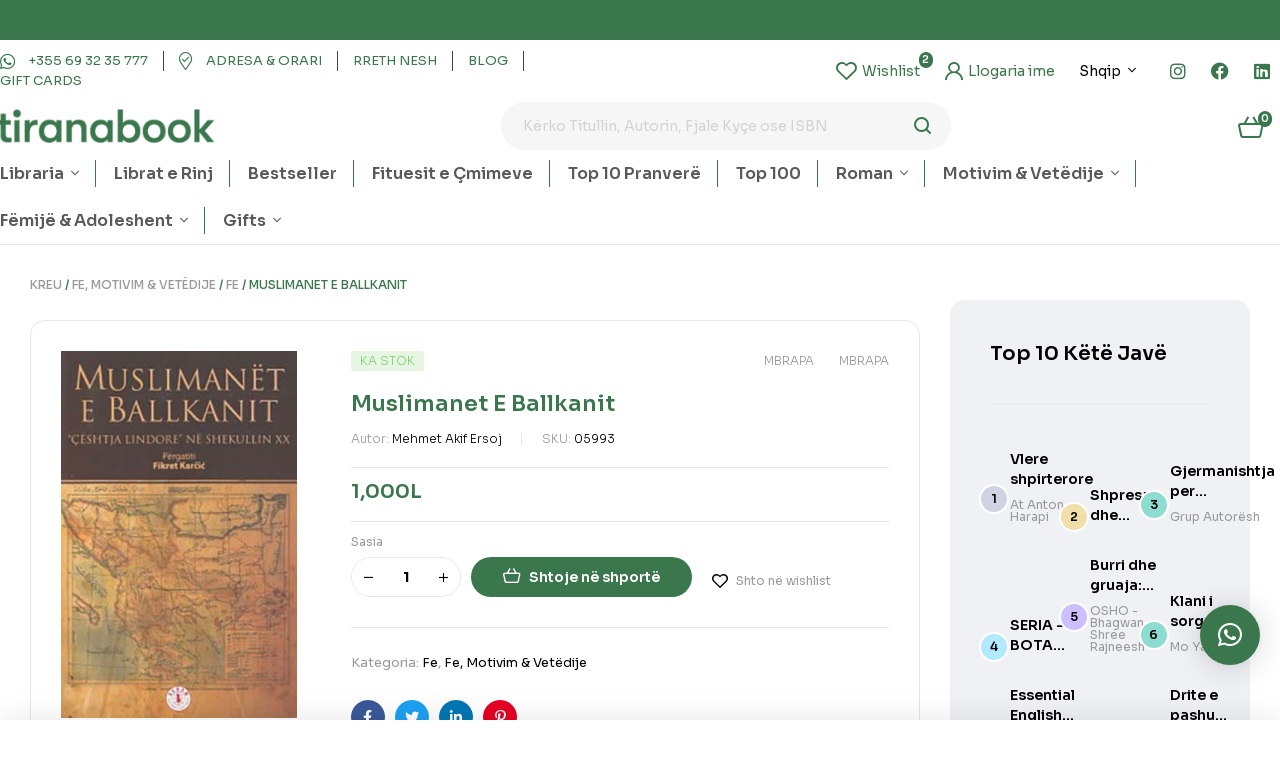

--- FILE ---
content_type: text/html; charset=UTF-8
request_url: https://tiranabook.al/product/muslimanet-e-ballkanit/
body_size: 52686
content:

<!doctype html>
<html lang="sq">
<head>
	<meta charset="UTF-8">
	<meta name="viewport" content="width=device-width, initial-scale=1.0, maximum-scale=1.0">
	<link rel="profile" href="//gmpg.org/xfn/11">
	<title>Muslimanet E Ballkanit &#8211; tiranabook</title>

<meta name='robots' content='max-image-preview:large' />
<link rel="dns-prefetch" href="//fonts.googleapis.com">
<link rel="dns-prefetch" href="//s.w.org">
<link rel='dns-prefetch' href='//www.googletagmanager.com' />
<link rel='dns-prefetch' href='//fonts.googleapis.com' />
<link rel="alternate" type="application/rss+xml" title="tiranabook &raquo; Prurje" href="https://tiranabook.al/feed/" />
<link rel="alternate" type="application/rss+xml" title="tiranabook &raquo; Prurje për Komentet" href="https://tiranabook.al/comments/feed/" />
<link rel="alternate" type="application/rss+xml" title="tiranabook &raquo; Prurje për Komentet te Muslimanet E Ballkanit" href="https://tiranabook.al/product/muslimanet-e-ballkanit/feed/" />

<link rel='stylesheet' id='hfe-widgets-style-css' href='https://tiranabook.al/wp-content/plugins/header-footer-elementor/inc/widgets-css/frontend.css?ver=1.6.34' media='all' />
<link rel='stylesheet' id='wp-block-library-css' href='https://tiranabook.al/wp-includes/css/dist/block-library/style.min.css?ver=6.5.5' media='all' />
<style id='wp-block-library-theme-inline-css'>
.wp-block-audio figcaption{color:#555;font-size:13px;text-align:center}.is-dark-theme .wp-block-audio figcaption{color:#ffffffa6}.wp-block-audio{margin:0 0 1em}.wp-block-code{border:1px solid #ccc;border-radius:4px;font-family:Menlo,Consolas,monaco,monospace;padding:.8em 1em}.wp-block-embed figcaption{color:#555;font-size:13px;text-align:center}.is-dark-theme .wp-block-embed figcaption{color:#ffffffa6}.wp-block-embed{margin:0 0 1em}.blocks-gallery-caption{color:#555;font-size:13px;text-align:center}.is-dark-theme .blocks-gallery-caption{color:#ffffffa6}.wp-block-image figcaption{color:#555;font-size:13px;text-align:center}.is-dark-theme .wp-block-image figcaption{color:#ffffffa6}.wp-block-image{margin:0 0 1em}.wp-block-pullquote{border-bottom:4px solid;border-top:4px solid;color:currentColor;margin-bottom:1.75em}.wp-block-pullquote cite,.wp-block-pullquote footer,.wp-block-pullquote__citation{color:currentColor;font-size:.8125em;font-style:normal;text-transform:uppercase}.wp-block-quote{border-left:.25em solid;margin:0 0 1.75em;padding-left:1em}.wp-block-quote cite,.wp-block-quote footer{color:currentColor;font-size:.8125em;font-style:normal;position:relative}.wp-block-quote.has-text-align-right{border-left:none;border-right:.25em solid;padding-left:0;padding-right:1em}.wp-block-quote.has-text-align-center{border:none;padding-left:0}.wp-block-quote.is-large,.wp-block-quote.is-style-large,.wp-block-quote.is-style-plain{border:none}.wp-block-search .wp-block-search__label{font-weight:700}.wp-block-search__button{border:1px solid #ccc;padding:.375em .625em}:where(.wp-block-group.has-background){padding:1.25em 2.375em}.wp-block-separator.has-css-opacity{opacity:.4}.wp-block-separator{border:none;border-bottom:2px solid;margin-left:auto;margin-right:auto}.wp-block-separator.has-alpha-channel-opacity{opacity:1}.wp-block-separator:not(.is-style-wide):not(.is-style-dots){width:100px}.wp-block-separator.has-background:not(.is-style-dots){border-bottom:none;height:1px}.wp-block-separator.has-background:not(.is-style-wide):not(.is-style-dots){height:2px}.wp-block-table{margin:0 0 1em}.wp-block-table td,.wp-block-table th{word-break:normal}.wp-block-table figcaption{color:#555;font-size:13px;text-align:center}.is-dark-theme .wp-block-table figcaption{color:#ffffffa6}.wp-block-video figcaption{color:#555;font-size:13px;text-align:center}.is-dark-theme .wp-block-video figcaption{color:#ffffffa6}.wp-block-video{margin:0 0 1em}.wp-block-template-part.has-background{margin-bottom:0;margin-top:0;padding:1.25em 2.375em}
</style>
<link rel='stylesheet' id='bookory-gutenberg-blocks-css' href='https://tiranabook.al/wp-content/themes/bookory/assets/css/base/gutenberg-blocks.css?ver=1.2.1' media='all' />
<style id='classic-theme-styles-inline-css'>
/*! This file is auto-generated */
.wp-block-button__link{color:#fff;background-color:#32373c;border-radius:9999px;box-shadow:none;text-decoration:none;padding:calc(.667em + 2px) calc(1.333em + 2px);font-size:1.125em}.wp-block-file__button{background:#32373c;color:#fff;text-decoration:none}
</style>
<style id='global-styles-inline-css'>
body{--wp--preset--color--black: #000000;--wp--preset--color--cyan-bluish-gray: #abb8c3;--wp--preset--color--white: #ffffff;--wp--preset--color--pale-pink: #f78da7;--wp--preset--color--vivid-red: #cf2e2e;--wp--preset--color--luminous-vivid-orange: #ff6900;--wp--preset--color--luminous-vivid-amber: #fcb900;--wp--preset--color--light-green-cyan: #7bdcb5;--wp--preset--color--vivid-green-cyan: #00d084;--wp--preset--color--pale-cyan-blue: #8ed1fc;--wp--preset--color--vivid-cyan-blue: #0693e3;--wp--preset--color--vivid-purple: #9b51e0;--wp--preset--gradient--vivid-cyan-blue-to-vivid-purple: linear-gradient(135deg,rgba(6,147,227,1) 0%,rgb(155,81,224) 100%);--wp--preset--gradient--light-green-cyan-to-vivid-green-cyan: linear-gradient(135deg,rgb(122,220,180) 0%,rgb(0,208,130) 100%);--wp--preset--gradient--luminous-vivid-amber-to-luminous-vivid-orange: linear-gradient(135deg,rgba(252,185,0,1) 0%,rgba(255,105,0,1) 100%);--wp--preset--gradient--luminous-vivid-orange-to-vivid-red: linear-gradient(135deg,rgba(255,105,0,1) 0%,rgb(207,46,46) 100%);--wp--preset--gradient--very-light-gray-to-cyan-bluish-gray: linear-gradient(135deg,rgb(238,238,238) 0%,rgb(169,184,195) 100%);--wp--preset--gradient--cool-to-warm-spectrum: linear-gradient(135deg,rgb(74,234,220) 0%,rgb(151,120,209) 20%,rgb(207,42,186) 40%,rgb(238,44,130) 60%,rgb(251,105,98) 80%,rgb(254,248,76) 100%);--wp--preset--gradient--blush-light-purple: linear-gradient(135deg,rgb(255,206,236) 0%,rgb(152,150,240) 100%);--wp--preset--gradient--blush-bordeaux: linear-gradient(135deg,rgb(254,205,165) 0%,rgb(254,45,45) 50%,rgb(107,0,62) 100%);--wp--preset--gradient--luminous-dusk: linear-gradient(135deg,rgb(255,203,112) 0%,rgb(199,81,192) 50%,rgb(65,88,208) 100%);--wp--preset--gradient--pale-ocean: linear-gradient(135deg,rgb(255,245,203) 0%,rgb(182,227,212) 50%,rgb(51,167,181) 100%);--wp--preset--gradient--electric-grass: linear-gradient(135deg,rgb(202,248,128) 0%,rgb(113,206,126) 100%);--wp--preset--gradient--midnight: linear-gradient(135deg,rgb(2,3,129) 0%,rgb(40,116,252) 100%);--wp--preset--font-size--small: 14px;--wp--preset--font-size--medium: 23px;--wp--preset--font-size--large: 26px;--wp--preset--font-size--x-large: 42px;--wp--preset--font-size--normal: 16px;--wp--preset--font-size--huge: 37px;--wp--preset--spacing--20: 0.44rem;--wp--preset--spacing--30: 0.67rem;--wp--preset--spacing--40: 1rem;--wp--preset--spacing--50: 1.5rem;--wp--preset--spacing--60: 2.25rem;--wp--preset--spacing--70: 3.38rem;--wp--preset--spacing--80: 5.06rem;--wp--preset--shadow--natural: 6px 6px 9px rgba(0, 0, 0, 0.2);--wp--preset--shadow--deep: 12px 12px 50px rgba(0, 0, 0, 0.4);--wp--preset--shadow--sharp: 6px 6px 0px rgba(0, 0, 0, 0.2);--wp--preset--shadow--outlined: 6px 6px 0px -3px rgba(255, 255, 255, 1), 6px 6px rgba(0, 0, 0, 1);--wp--preset--shadow--crisp: 6px 6px 0px rgba(0, 0, 0, 1);}:where(.is-layout-flex){gap: 0.5em;}:where(.is-layout-grid){gap: 0.5em;}body .is-layout-flex{display: flex;}body .is-layout-flex{flex-wrap: wrap;align-items: center;}body .is-layout-flex > *{margin: 0;}body .is-layout-grid{display: grid;}body .is-layout-grid > *{margin: 0;}:where(.wp-block-columns.is-layout-flex){gap: 2em;}:where(.wp-block-columns.is-layout-grid){gap: 2em;}:where(.wp-block-post-template.is-layout-flex){gap: 1.25em;}:where(.wp-block-post-template.is-layout-grid){gap: 1.25em;}.has-black-color{color: var(--wp--preset--color--black) !important;}.has-cyan-bluish-gray-color{color: var(--wp--preset--color--cyan-bluish-gray) !important;}.has-white-color{color: var(--wp--preset--color--white) !important;}.has-pale-pink-color{color: var(--wp--preset--color--pale-pink) !important;}.has-vivid-red-color{color: var(--wp--preset--color--vivid-red) !important;}.has-luminous-vivid-orange-color{color: var(--wp--preset--color--luminous-vivid-orange) !important;}.has-luminous-vivid-amber-color{color: var(--wp--preset--color--luminous-vivid-amber) !important;}.has-light-green-cyan-color{color: var(--wp--preset--color--light-green-cyan) !important;}.has-vivid-green-cyan-color{color: var(--wp--preset--color--vivid-green-cyan) !important;}.has-pale-cyan-blue-color{color: var(--wp--preset--color--pale-cyan-blue) !important;}.has-vivid-cyan-blue-color{color: var(--wp--preset--color--vivid-cyan-blue) !important;}.has-vivid-purple-color{color: var(--wp--preset--color--vivid-purple) !important;}.has-black-background-color{background-color: var(--wp--preset--color--black) !important;}.has-cyan-bluish-gray-background-color{background-color: var(--wp--preset--color--cyan-bluish-gray) !important;}.has-white-background-color{background-color: var(--wp--preset--color--white) !important;}.has-pale-pink-background-color{background-color: var(--wp--preset--color--pale-pink) !important;}.has-vivid-red-background-color{background-color: var(--wp--preset--color--vivid-red) !important;}.has-luminous-vivid-orange-background-color{background-color: var(--wp--preset--color--luminous-vivid-orange) !important;}.has-luminous-vivid-amber-background-color{background-color: var(--wp--preset--color--luminous-vivid-amber) !important;}.has-light-green-cyan-background-color{background-color: var(--wp--preset--color--light-green-cyan) !important;}.has-vivid-green-cyan-background-color{background-color: var(--wp--preset--color--vivid-green-cyan) !important;}.has-pale-cyan-blue-background-color{background-color: var(--wp--preset--color--pale-cyan-blue) !important;}.has-vivid-cyan-blue-background-color{background-color: var(--wp--preset--color--vivid-cyan-blue) !important;}.has-vivid-purple-background-color{background-color: var(--wp--preset--color--vivid-purple) !important;}.has-black-border-color{border-color: var(--wp--preset--color--black) !important;}.has-cyan-bluish-gray-border-color{border-color: var(--wp--preset--color--cyan-bluish-gray) !important;}.has-white-border-color{border-color: var(--wp--preset--color--white) !important;}.has-pale-pink-border-color{border-color: var(--wp--preset--color--pale-pink) !important;}.has-vivid-red-border-color{border-color: var(--wp--preset--color--vivid-red) !important;}.has-luminous-vivid-orange-border-color{border-color: var(--wp--preset--color--luminous-vivid-orange) !important;}.has-luminous-vivid-amber-border-color{border-color: var(--wp--preset--color--luminous-vivid-amber) !important;}.has-light-green-cyan-border-color{border-color: var(--wp--preset--color--light-green-cyan) !important;}.has-vivid-green-cyan-border-color{border-color: var(--wp--preset--color--vivid-green-cyan) !important;}.has-pale-cyan-blue-border-color{border-color: var(--wp--preset--color--pale-cyan-blue) !important;}.has-vivid-cyan-blue-border-color{border-color: var(--wp--preset--color--vivid-cyan-blue) !important;}.has-vivid-purple-border-color{border-color: var(--wp--preset--color--vivid-purple) !important;}.has-vivid-cyan-blue-to-vivid-purple-gradient-background{background: var(--wp--preset--gradient--vivid-cyan-blue-to-vivid-purple) !important;}.has-light-green-cyan-to-vivid-green-cyan-gradient-background{background: var(--wp--preset--gradient--light-green-cyan-to-vivid-green-cyan) !important;}.has-luminous-vivid-amber-to-luminous-vivid-orange-gradient-background{background: var(--wp--preset--gradient--luminous-vivid-amber-to-luminous-vivid-orange) !important;}.has-luminous-vivid-orange-to-vivid-red-gradient-background{background: var(--wp--preset--gradient--luminous-vivid-orange-to-vivid-red) !important;}.has-very-light-gray-to-cyan-bluish-gray-gradient-background{background: var(--wp--preset--gradient--very-light-gray-to-cyan-bluish-gray) !important;}.has-cool-to-warm-spectrum-gradient-background{background: var(--wp--preset--gradient--cool-to-warm-spectrum) !important;}.has-blush-light-purple-gradient-background{background: var(--wp--preset--gradient--blush-light-purple) !important;}.has-blush-bordeaux-gradient-background{background: var(--wp--preset--gradient--blush-bordeaux) !important;}.has-luminous-dusk-gradient-background{background: var(--wp--preset--gradient--luminous-dusk) !important;}.has-pale-ocean-gradient-background{background: var(--wp--preset--gradient--pale-ocean) !important;}.has-electric-grass-gradient-background{background: var(--wp--preset--gradient--electric-grass) !important;}.has-midnight-gradient-background{background: var(--wp--preset--gradient--midnight) !important;}.has-small-font-size{font-size: var(--wp--preset--font-size--small) !important;}.has-medium-font-size{font-size: var(--wp--preset--font-size--medium) !important;}.has-large-font-size{font-size: var(--wp--preset--font-size--large) !important;}.has-x-large-font-size{font-size: var(--wp--preset--font-size--x-large) !important;}
.wp-block-navigation a:where(:not(.wp-element-button)){color: inherit;}
:where(.wp-block-post-template.is-layout-flex){gap: 1.25em;}:where(.wp-block-post-template.is-layout-grid){gap: 1.25em;}
:where(.wp-block-columns.is-layout-flex){gap: 2em;}:where(.wp-block-columns.is-layout-grid){gap: 2em;}
.wp-block-pullquote{font-size: 1.5em;line-height: 1.6;}
</style>
<link rel='stylesheet' id='contact-form-7-css' href='https://tiranabook.al/wp-content/plugins/contact-form-7/includes/css/styles.css?ver=5.9.5' media='all' />
<link rel='stylesheet' id='mas-wc-brands-style-css' href='https://tiranabook.al/wp-content/plugins/mas-woocommerce-brands/assets/css/style.css?ver=1.0.9' media='all' />
<link rel='stylesheet' id='photoswipe-css' href='https://tiranabook.al/wp-content/plugins/woocommerce/assets/css/photoswipe/photoswipe.min.css?ver=8.9.4' media='all' />
<link rel='stylesheet' id='photoswipe-default-skin-css' href='https://tiranabook.al/wp-content/plugins/woocommerce/assets/css/photoswipe/default-skin/default-skin.min.css?ver=8.9.4' media='all' />
<style id='woocommerce-inline-inline-css'>
.woocommerce form .form-row .required { visibility: visible; }
</style>
<link rel='stylesheet' id='hfe-style-css' href='https://tiranabook.al/wp-content/plugins/header-footer-elementor/assets/css/header-footer-elementor.css?ver=1.6.34' media='all' />
<link rel='stylesheet' id='elementor-icons-css' href='https://tiranabook.al/wp-content/plugins/elementor/assets/lib/eicons/css/elementor-icons.min.css?ver=5.29.0' media='all' />
<link rel='stylesheet' id='elementor-frontend-css' href='https://tiranabook.al/wp-content/uploads/elementor/css/custom-frontend-lite.min.css?ver=1716812787' media='all' />
<link rel='stylesheet' id='swiper-css' href='https://tiranabook.al/wp-content/plugins/elementor/assets/lib/swiper/v8/css/swiper.min.css?ver=8.4.5' media='all' />
<link rel='stylesheet' id='elementor-post-7-css' href='https://tiranabook.al/wp-content/uploads/elementor/css/post-7.css?ver=1716812788' media='all' />
<link rel='stylesheet' id='elementor-pro-css' href='https://tiranabook.al/wp-content/uploads/elementor/css/custom-pro-frontend-lite.min.css?ver=1716812787' media='all' />
<link rel='stylesheet' id='elementor-global-css' href='https://tiranabook.al/wp-content/uploads/elementor/css/global.css?ver=1716812791' media='all' />
<link rel='stylesheet' id='elementor-post-125-css' href='https://tiranabook.al/wp-content/uploads/elementor/css/post-125.css?ver=1745845523' media='all' />
<link rel='stylesheet' id='elementor-post-329-css' href='https://tiranabook.al/wp-content/uploads/elementor/css/post-329.css?ver=1716812793' media='all' />
<link rel='stylesheet' id='elementor-post-751-css' href='https://tiranabook.al/wp-content/uploads/elementor/css/post-751.css?ver=1716812793' media='all' />
<link rel='stylesheet' id='slick-css' href='https://tiranabook.al/wp-content/plugins/woo-smart-quick-view/assets/libs/slick/slick.css?ver=6.5.5' media='all' />
<link rel='stylesheet' id='perfect-scrollbar-css' href='https://tiranabook.al/wp-content/plugins/woo-smart-quick-view/assets/libs/perfect-scrollbar/css/perfect-scrollbar.min.css?ver=6.5.5' media='all' />
<link rel='stylesheet' id='perfect-scrollbar-wpc-css' href='https://tiranabook.al/wp-content/plugins/woo-smart-quick-view/assets/libs/perfect-scrollbar/css/custom-theme.css?ver=6.5.5' media='all' />
<link rel='stylesheet' id='magnific-popup-css' href='https://tiranabook.al/wp-content/themes/bookory/assets/css/libs/magnific-popup.css?ver=1.2.1' media='all' />
<link rel='stylesheet' id='woosq-feather-css' href='https://tiranabook.al/wp-content/plugins/woo-smart-quick-view/assets/libs/feather/feather.css?ver=6.5.5' media='all' />
<link rel='stylesheet' id='woosq-frontend-css' href='https://tiranabook.al/wp-content/plugins/woo-smart-quick-view/assets/css/frontend.css?ver=4.0.4' media='all' />
<link rel='stylesheet' id='woosw-icons-css' href='https://tiranabook.al/wp-content/plugins/woo-smart-wishlist/assets/css/icons.css?ver=4.8.6' media='all' />
<link rel='stylesheet' id='woosw-frontend-css' href='https://tiranabook.al/wp-content/plugins/woo-smart-wishlist/assets/css/frontend.css?ver=4.8.6' media='all' />
<style id='woosw-frontend-inline-css'>
.woosw-popup .woosw-popup-inner .woosw-popup-content .woosw-popup-content-bot .woosw-notice { background-color: #5fbd74; } .woosw-popup .woosw-popup-inner .woosw-popup-content .woosw-popup-content-bot .woosw-popup-content-bot-inner a:hover { color: #5fbd74; border-color: #5fbd74; } 
</style>
<link rel='stylesheet' id='bookory-style-css' href='https://tiranabook.al/wp-content/themes/bookory/style.css?ver=1.2.1' media='all' />
<style id='bookory-style-inline-css'>
body{--primary:#3A774C;--primary_hover:#48704C;--text:#444444;--accent:#000000;--lighter:#999999;--border:#E6E6E6;}
@media(max-width:1366px){body.theme-bookory [data-elementor-columns-laptop="1"] .column-item{flex: 0 0 100%; max-width: 100%;}.woocommerce.columns-laptop-1 ul.products li.product{flex: 0 0 100%; max-width: 100%;}body.theme-bookory [data-elementor-columns-laptop="2"] .column-item{flex: 0 0 50%; max-width: 50%;}.woocommerce.columns-laptop-2 ul.products li.product{flex: 0 0 50%; max-width: 50%;}body.theme-bookory [data-elementor-columns-laptop="3"] .column-item{flex: 0 0 33.3333333333%; max-width: 33.3333333333%;}.woocommerce.columns-laptop-3 ul.products li.product{flex: 0 0 33.3333333333%; max-width: 33.3333333333%;}body.theme-bookory [data-elementor-columns-laptop="4"] .column-item{flex: 0 0 25%; max-width: 25%;}.woocommerce.columns-laptop-4 ul.products li.product{flex: 0 0 25%; max-width: 25%;}body.theme-bookory [data-elementor-columns-laptop="5"] .column-item{flex: 0 0 20%; max-width: 20%;}.woocommerce.columns-laptop-5 ul.products li.product{flex: 0 0 20%; max-width: 20%;}body.theme-bookory [data-elementor-columns-laptop="6"] .column-item{flex: 0 0 16.6666666667%; max-width: 16.6666666667%;}.woocommerce.columns-laptop-6 ul.products li.product{flex: 0 0 16.6666666667%; max-width: 16.6666666667%;}body.theme-bookory [data-elementor-columns-laptop="7"] .column-item{flex: 0 0 14.2857142857%; max-width: 14.2857142857%;}.woocommerce.columns-laptop-7 ul.products li.product{flex: 0 0 14.2857142857%; max-width: 14.2857142857%;}body.theme-bookory [data-elementor-columns-laptop="8"] .column-item{flex: 0 0 12.5%; max-width: 12.5%;}.woocommerce.columns-laptop-8 ul.products li.product{flex: 0 0 12.5%; max-width: 12.5%;}}@media(max-width:1200px){body.theme-bookory [data-elementor-columns-tablet-extra="1"] .column-item{flex: 0 0 100%; max-width: 100%;}.woocommerce.columns-tablet-extra-1 ul.products li.product{flex: 0 0 100%; max-width: 100%;}body.theme-bookory [data-elementor-columns-tablet-extra="2"] .column-item{flex: 0 0 50%; max-width: 50%;}.woocommerce.columns-tablet-extra-2 ul.products li.product{flex: 0 0 50%; max-width: 50%;}body.theme-bookory [data-elementor-columns-tablet-extra="3"] .column-item{flex: 0 0 33.3333333333%; max-width: 33.3333333333%;}.woocommerce.columns-tablet-extra-3 ul.products li.product{flex: 0 0 33.3333333333%; max-width: 33.3333333333%;}body.theme-bookory [data-elementor-columns-tablet-extra="4"] .column-item{flex: 0 0 25%; max-width: 25%;}.woocommerce.columns-tablet-extra-4 ul.products li.product{flex: 0 0 25%; max-width: 25%;}body.theme-bookory [data-elementor-columns-tablet-extra="5"] .column-item{flex: 0 0 20%; max-width: 20%;}.woocommerce.columns-tablet-extra-5 ul.products li.product{flex: 0 0 20%; max-width: 20%;}body.theme-bookory [data-elementor-columns-tablet-extra="6"] .column-item{flex: 0 0 16.6666666667%; max-width: 16.6666666667%;}.woocommerce.columns-tablet-extra-6 ul.products li.product{flex: 0 0 16.6666666667%; max-width: 16.6666666667%;}body.theme-bookory [data-elementor-columns-tablet-extra="7"] .column-item{flex: 0 0 14.2857142857%; max-width: 14.2857142857%;}.woocommerce.columns-tablet-extra-7 ul.products li.product{flex: 0 0 14.2857142857%; max-width: 14.2857142857%;}body.theme-bookory [data-elementor-columns-tablet-extra="8"] .column-item{flex: 0 0 12.5%; max-width: 12.5%;}.woocommerce.columns-tablet-extra-8 ul.products li.product{flex: 0 0 12.5%; max-width: 12.5%;}}@media(max-width:1024px){body.theme-bookory [data-elementor-columns-tablet="1"] .column-item{flex: 0 0 100%; max-width: 100%;}.woocommerce.columns-tablet-1 ul.products li.product{flex: 0 0 100%; max-width: 100%;}body.theme-bookory [data-elementor-columns-tablet="2"] .column-item{flex: 0 0 50%; max-width: 50%;}.woocommerce.columns-tablet-2 ul.products li.product{flex: 0 0 50%; max-width: 50%;}body.theme-bookory [data-elementor-columns-tablet="3"] .column-item{flex: 0 0 33.3333333333%; max-width: 33.3333333333%;}.woocommerce.columns-tablet-3 ul.products li.product{flex: 0 0 33.3333333333%; max-width: 33.3333333333%;}body.theme-bookory [data-elementor-columns-tablet="4"] .column-item{flex: 0 0 25%; max-width: 25%;}.woocommerce.columns-tablet-4 ul.products li.product{flex: 0 0 25%; max-width: 25%;}body.theme-bookory [data-elementor-columns-tablet="5"] .column-item{flex: 0 0 20%; max-width: 20%;}.woocommerce.columns-tablet-5 ul.products li.product{flex: 0 0 20%; max-width: 20%;}body.theme-bookory [data-elementor-columns-tablet="6"] .column-item{flex: 0 0 16.6666666667%; max-width: 16.6666666667%;}.woocommerce.columns-tablet-6 ul.products li.product{flex: 0 0 16.6666666667%; max-width: 16.6666666667%;}body.theme-bookory [data-elementor-columns-tablet="7"] .column-item{flex: 0 0 14.2857142857%; max-width: 14.2857142857%;}.woocommerce.columns-tablet-7 ul.products li.product{flex: 0 0 14.2857142857%; max-width: 14.2857142857%;}body.theme-bookory [data-elementor-columns-tablet="8"] .column-item{flex: 0 0 12.5%; max-width: 12.5%;}.woocommerce.columns-tablet-8 ul.products li.product{flex: 0 0 12.5%; max-width: 12.5%;}}@media(max-width:880px){body.theme-bookory [data-elementor-columns-mobile-extra="1"] .column-item{flex: 0 0 100%; max-width: 100%;}.woocommerce.columns-mobile-extra-1 ul.products li.product{flex: 0 0 100%; max-width: 100%;}body.theme-bookory [data-elementor-columns-mobile-extra="2"] .column-item{flex: 0 0 50%; max-width: 50%;}.woocommerce.columns-mobile-extra-2 ul.products li.product{flex: 0 0 50%; max-width: 50%;}body.theme-bookory [data-elementor-columns-mobile-extra="3"] .column-item{flex: 0 0 33.3333333333%; max-width: 33.3333333333%;}.woocommerce.columns-mobile-extra-3 ul.products li.product{flex: 0 0 33.3333333333%; max-width: 33.3333333333%;}body.theme-bookory [data-elementor-columns-mobile-extra="4"] .column-item{flex: 0 0 25%; max-width: 25%;}.woocommerce.columns-mobile-extra-4 ul.products li.product{flex: 0 0 25%; max-width: 25%;}body.theme-bookory [data-elementor-columns-mobile-extra="5"] .column-item{flex: 0 0 20%; max-width: 20%;}.woocommerce.columns-mobile-extra-5 ul.products li.product{flex: 0 0 20%; max-width: 20%;}body.theme-bookory [data-elementor-columns-mobile-extra="6"] .column-item{flex: 0 0 16.6666666667%; max-width: 16.6666666667%;}.woocommerce.columns-mobile-extra-6 ul.products li.product{flex: 0 0 16.6666666667%; max-width: 16.6666666667%;}body.theme-bookory [data-elementor-columns-mobile-extra="7"] .column-item{flex: 0 0 14.2857142857%; max-width: 14.2857142857%;}.woocommerce.columns-mobile-extra-7 ul.products li.product{flex: 0 0 14.2857142857%; max-width: 14.2857142857%;}body.theme-bookory [data-elementor-columns-mobile-extra="8"] .column-item{flex: 0 0 12.5%; max-width: 12.5%;}.woocommerce.columns-mobile-extra-8 ul.products li.product{flex: 0 0 12.5%; max-width: 12.5%;}}@media(max-width:767px){body.theme-bookory [data-elementor-columns-mobile="1"] .column-item{flex: 0 0 100%; max-width: 100%;}.woocommerce.columns-mobile-1 ul.products li.product{flex: 0 0 100%; max-width: 100%;}body.theme-bookory [data-elementor-columns-mobile="2"] .column-item{flex: 0 0 50%; max-width: 50%;}.woocommerce.columns-mobile-2 ul.products li.product{flex: 0 0 50%; max-width: 50%;}body.theme-bookory [data-elementor-columns-mobile="3"] .column-item{flex: 0 0 33.3333333333%; max-width: 33.3333333333%;}.woocommerce.columns-mobile-3 ul.products li.product{flex: 0 0 33.3333333333%; max-width: 33.3333333333%;}body.theme-bookory [data-elementor-columns-mobile="4"] .column-item{flex: 0 0 25%; max-width: 25%;}.woocommerce.columns-mobile-4 ul.products li.product{flex: 0 0 25%; max-width: 25%;}body.theme-bookory [data-elementor-columns-mobile="5"] .column-item{flex: 0 0 20%; max-width: 20%;}.woocommerce.columns-mobile-5 ul.products li.product{flex: 0 0 20%; max-width: 20%;}body.theme-bookory [data-elementor-columns-mobile="6"] .column-item{flex: 0 0 16.6666666667%; max-width: 16.6666666667%;}.woocommerce.columns-mobile-6 ul.products li.product{flex: 0 0 16.6666666667%; max-width: 16.6666666667%;}body.theme-bookory [data-elementor-columns-mobile="7"] .column-item{flex: 0 0 14.2857142857%; max-width: 14.2857142857%;}.woocommerce.columns-mobile-7 ul.products li.product{flex: 0 0 14.2857142857%; max-width: 14.2857142857%;}body.theme-bookory [data-elementor-columns-mobile="8"] .column-item{flex: 0 0 12.5%; max-width: 12.5%;}.woocommerce.columns-mobile-8 ul.products li.product{flex: 0 0 12.5%; max-width: 12.5%;}}
</style>
<link rel='stylesheet' id='slick-theme-css' href='https://tiranabook.al/wp-content/themes/bookory/assets/css/base/slick-theme.css?ver=1.2.1' media='all' />
<link rel='stylesheet' id='bookory-fonts-css' href='//fonts.googleapis.com/css?family=Sora:300,400,500,600,700&#038;subset=latin%2Clatin-ext&#038;display=swap' media='all' />
<link rel='stylesheet' id='elementor-post-4757-css' href='https://tiranabook.al/wp-content/uploads/elementor/css/post-4757.css?ver=1716812793' media='all' />
<link rel='stylesheet' id='qlwapp-css' href='https://tiranabook.al/wp-content/plugins/wp-whatsapp-chat/build/frontend/css/style.css?ver=7.3.8' media='all' />
<link rel='stylesheet' id='bookory-elementor-css' href='https://tiranabook.al/wp-content/themes/bookory/assets/css/base/elementor.css?ver=1.2.1' media='all' />
<link rel='stylesheet' id='bookory-woocommerce-style-css' href='https://tiranabook.al/wp-content/themes/bookory/assets/css/woocommerce/woocommerce.css?ver=1.2.1' media='all' />
<link rel='stylesheet' id='tooltipster-css' href='https://tiranabook.al/wp-content/themes/bookory/assets/css/libs/tooltipster.bundle.min.css?ver=1.2.1' media='all' />
<link rel='stylesheet' id='bookory-child-style-css' href='https://tiranabook.al/wp-content/themes/bookory-child/style.css?ver=1.2.1' media='all' />
<link rel='stylesheet' id='google-fonts-1-css' href='https://fonts.googleapis.com/css?family=Sora%3A100%2C100italic%2C200%2C200italic%2C300%2C300italic%2C400%2C400italic%2C500%2C500italic%2C600%2C600italic%2C700%2C700italic%2C800%2C800italic%2C900%2C900italic&#038;display=auto&#038;ver=6.5.5' media='all' />
<link rel='stylesheet' id='elementor-icons-shared-0-css' href='https://tiranabook.al/wp-content/plugins/elementor/assets/lib/font-awesome/css/fontawesome.min.css?ver=5.15.3' media='all' />
<link rel='stylesheet' id='elementor-icons-fa-solid-css' href='https://tiranabook.al/wp-content/plugins/elementor/assets/lib/font-awesome/css/solid.min.css?ver=5.15.3' media='all' />
<link rel='stylesheet' id='elementor-icons-fa-regular-css' href='https://tiranabook.al/wp-content/plugins/elementor/assets/lib/font-awesome/css/regular.min.css?ver=5.15.3' media='all' />
<link rel='stylesheet' id='elementor-icons-fa-brands-css' href='https://tiranabook.al/wp-content/plugins/elementor/assets/lib/font-awesome/css/brands.min.css?ver=5.15.3' media='all' />
<link rel="preconnect" href="https://fonts.gstatic.com/" crossorigin><script type="text/template" id="tmpl-variation-template">
	<div class="woocommerce-variation-description">{{{ data.variation.variation_description }}}</div>
	<div class="woocommerce-variation-price">{{{ data.variation.price_html }}}</div>
	<div class="woocommerce-variation-availability">{{{ data.variation.availability_html }}}</div>
</script>
<script type="text/template" id="tmpl-unavailable-variation-template">
	<p>Na ndjeni, ky produkt s’është i passhëm. Ju lutemi, zgjidhni një ndërthurje tjetër.</p>
</script>
<script src="https://tiranabook.al/wp-includes/js/jquery/jquery.min.js?ver=3.7.1" id="jquery-core-js"></script>
<script src="https://tiranabook.al/wp-includes/js/jquery/jquery-migrate.min.js?ver=3.4.1" id="jquery-migrate-js"></script>
<script src="https://tiranabook.al/wp-content/plugins/woocommerce/assets/js/jquery-blockui/jquery.blockUI.min.js?ver=2.7.0-wc.8.9.4" id="jquery-blockui-js" data-wp-strategy="defer"></script>
<script id="wc-add-to-cart-js-extra">
var wc_add_to_cart_params = {"ajax_url":"\/wp-admin\/admin-ajax.php","wc_ajax_url":"\/?wc-ajax=%%endpoint%%","i18n_view_cart":"","cart_url":"https:\/\/tiranabook.al\/cart\/","is_cart":"","cart_redirect_after_add":"no"};
</script>
<script src="https://tiranabook.al/wp-content/plugins/woocommerce/assets/js/frontend/add-to-cart.min.js?ver=8.9.4" id="wc-add-to-cart-js" defer data-wp-strategy="defer"></script>
<script src="https://tiranabook.al/wp-content/plugins/woocommerce/assets/js/zoom/jquery.zoom.min.js?ver=1.7.21-wc.8.9.4" id="zoom-js" defer data-wp-strategy="defer"></script>
<script src="https://tiranabook.al/wp-content/plugins/woocommerce/assets/js/flexslider/jquery.flexslider.min.js?ver=2.7.2-wc.8.9.4" id="flexslider-js" defer data-wp-strategy="defer"></script>
<script src="https://tiranabook.al/wp-content/plugins/woocommerce/assets/js/photoswipe/photoswipe.min.js?ver=4.1.1-wc.8.9.4" id="photoswipe-js" defer data-wp-strategy="defer"></script>
<script src="https://tiranabook.al/wp-content/plugins/woocommerce/assets/js/photoswipe/photoswipe-ui-default.min.js?ver=4.1.1-wc.8.9.4" id="photoswipe-ui-default-js" defer data-wp-strategy="defer"></script>
<script id="wc-single-product-js-extra">
var wc_single_product_params = {"i18n_required_rating_text":"Ju lutemi, p\u00ebrzgjidhni nj\u00eb vler\u00ebsim","review_rating_required":"yes","flexslider":{"rtl":false,"animation":"slide","smoothHeight":true,"directionNav":false,"controlNav":"thumbnails","slideshow":false,"animationSpeed":500,"animationLoop":false,"allowOneSlide":false},"zoom_enabled":"1","zoom_options":[],"photoswipe_enabled":"1","photoswipe_options":{"shareEl":false,"closeOnScroll":false,"history":false,"hideAnimationDuration":0,"showAnimationDuration":0},"flexslider_enabled":"1"};
</script>
<script src="https://tiranabook.al/wp-content/plugins/woocommerce/assets/js/frontend/single-product.min.js?ver=8.9.4" id="wc-single-product-js" defer data-wp-strategy="defer"></script>
<script src="https://tiranabook.al/wp-content/plugins/woocommerce/assets/js/js-cookie/js.cookie.min.js?ver=2.1.4-wc.8.9.4" id="js-cookie-js" data-wp-strategy="defer"></script>
<script id="woocommerce-js-extra">
var woocommerce_params = {"ajax_url":"\/wp-admin\/admin-ajax.php","wc_ajax_url":"\/?wc-ajax=%%endpoint%%"};
</script>
<script src="https://tiranabook.al/wp-content/plugins/woocommerce/assets/js/frontend/woocommerce.min.js?ver=8.9.4" id="woocommerce-js" defer data-wp-strategy="defer"></script>
<script src="https://tiranabook.al/wp-includes/js/underscore.min.js?ver=1.13.4" id="underscore-js"></script>
<script id="wp-util-js-extra">
var _wpUtilSettings = {"ajax":{"url":"\/wp-admin\/admin-ajax.php"}};
</script>
<script src="https://tiranabook.al/wp-includes/js/wp-util.min.js?ver=6.5.5" id="wp-util-js"></script>
<script src="https://tiranabook.al/wp-content/themes/bookory/assets/js/vendor/jarallax.js?ver=6.5.5" id="jarallax-js"></script>

<!-- Google tag (gtag.js) snippet added by Site Kit -->

<!-- Google Analytics snippet added by Site Kit -->
<script src="https://www.googletagmanager.com/gtag/js?id=G-QWNTH8MZ4G" id="google_gtagjs-js" async></script>
<script id="google_gtagjs-js-after">
window.dataLayer = window.dataLayer || [];function gtag(){dataLayer.push(arguments);}
gtag("set","linker",{"domains":["tiranabook.al"]});
gtag("js", new Date());
gtag("set", "developer_id.dZTNiMT", true);
gtag("config", "G-QWNTH8MZ4G");
</script>

<!-- End Google tag (gtag.js) snippet added by Site Kit -->
<link rel="https://api.w.org/" href="https://tiranabook.al/wp-json/" /><link rel="alternate" type="application/json" href="https://tiranabook.al/wp-json/wp/v2/product/34414" /><link rel="EditURI" type="application/rsd+xml" title="RSD" href="https://tiranabook.al/xmlrpc.php?rsd" />
<link rel="canonical" href="https://tiranabook.al/product/muslimanet-e-ballkanit/" />
<link rel='shortlink' href='https://tiranabook.al/?p=34414' />
<link rel="alternate" type="application/json+oembed" href="https://tiranabook.al/wp-json/oembed/1.0/embed?url=https%3A%2F%2Ftiranabook.al%2Fproduct%2Fmuslimanet-e-ballkanit%2F" />
<link rel="alternate" type="text/xml+oembed" href="https://tiranabook.al/wp-json/oembed/1.0/embed?url=https%3A%2F%2Ftiranabook.al%2Fproduct%2Fmuslimanet-e-ballkanit%2F&#038;format=xml" />
<!-- start Simple Custom CSS and JS -->
<script>
jQuery(document).ready(function(){
	if(jQuery("body").hasClass("single-product")){
   jQuery(".related.products ul").addClass("columns-3").removeClass("columns-4");
	   

	}
});

</script>
<!-- end Simple Custom CSS and JS -->
<meta name="generator" content="Site Kit by Google 1.127.0" />	<noscript><style>.woocommerce-product-gallery{ opacity: 1 !important; }</style></noscript>
	<meta name="generator" content="Elementor 3.21.8; features: e_optimized_assets_loading, e_optimized_css_loading, additional_custom_breakpoints; settings: css_print_method-external, google_font-enabled, font_display-auto">
<link rel="icon" href="https://tiranabook.al/wp-content/uploads/2022/08/favicon.svg" sizes="32x32" />
<link rel="icon" href="https://tiranabook.al/wp-content/uploads/2022/08/favicon.svg" sizes="192x192" />
<link rel="apple-touch-icon" href="https://tiranabook.al/wp-content/uploads/2022/08/favicon.svg" />
<meta name="msapplication-TileImage" content="https://tiranabook.al/wp-content/uploads/2022/08/favicon.svg" />
		<style id="wp-custom-css">
			ul.products li.product .price, ul.products .wc-block-grid__product .price, .wc-block-grid__products li.product .price, .wc-block-grid__products .wc-block-grid__product .price {
    display: flex;
    flex-wrap: wrap;
    align-items: center;
    justify-content: flex-start;
    font-size: 16px;
    font-weight: 600;
    line-height: 1.4;
    color: var(--primary);
}
.woocommerce-loop-product__author {
    text-align: left;
}
.elementor-widget-testimonial-carousel .swiper-slide {
    padding: 0px;
}

// CSS - Add wherever you put your custom CSS.
body:not(.compose-mode) .my-hidden-row:not(.my-hidden-row--active) {
	display: none;
}
.my-hidden-row{
	display: none;
	cursor: pointer;
}

.main-navigation ul.menu > li.menu-item > a > span {
    position: inherit;
    display: flex;
}

.main-navigation ul.menu > li.menu-item > a > span {
    position: inherit;
    display: inline-block;
    flex-direction: column-reverse;
    align-content: flex-end;
    justify-content: space-evenly;
    align-items: center;
}

h3.woocommerce-loop-product__title {
    text-align: left;
}

h3.woocommerce-loop-product__title {
    text-align: left;
}

li#menu-item-42145-sq {
    margin-right: -50px;
}

section.elementor-section.elementor-top-section.elementor-element.elementor-element-1ece023.elementor-section-height-min-height.elementor-section-stretched.elementor-section-boxed.elementor-section-height-default.elementor-section-items-middle {
    display: none;
}
.count-review {
    display: none;
}
ul.products, .wc-block-grid__products {
    margin-left: -15px;
    margin-right: -15px;
    margin-bottom: 0;
    clear: both;
    display: flex;
    flex-wrap: wrap;
    align-content: flex-end !important;
    align-items: flex-end !important;
}

/*libri*/

.single-product div.product .product_title {
    font-size: 22px;
    line-height: 1.2222222222;
    margin-bottom: 10px;
    font-weight: 600;
    clear: none;
} 

.single-product div.product .woocommerce-product-gallery.woocommerce-product-gallery-horizontal .woocommerce-product-gallery__image:hover a img {
    opacity: 1 !important;
}



ul#menu-1-94257ef {
    padding-bottom: 0;
    margin-bottom: -25px !important;
}

.elementor-icon i, .elementor-icon svg {
    width: 1em;
    height: 1em;
   /* position: unset;*/
    display: block;
    padding-bottom: 5px !important;
}
.elementor-icon-box-icon {
    padding-bottom: 10px;
}
#secondary .widget {
    padding: 25px 40px 40px 40px;
    border: 0px solid var(--border);
    border-radius: 15px;
}
#secondary .widget .widget-title, #secondary .widget .widgettitle {
    margin-left: -40px;
    margin-right: -40px;
    padding-left: 40px;
    padding-right: 40px;
    border-bottom: 0px solid var(--border);
}
#secondary .widget {
    padding: 5px 40px 0px 40px;
    border: 0px solid var(--border) !important;
    border-radius: 15px;
}
.widget .wp-block-group__inner-container > h2, .widget .widget-title, .widget .widgettitle {
    font-size: 16px;
    line-height: 1.5;
    font-weight: 600;
    padding-bottom: 15px;
    margin-bottom: 0;
    border-bottom: 0px solid var(--border);
    color: var(--accent);
}

li#menu-item-42145-sq {
    margin-right: -48px;
}
li#menu-item-3154, li#menu-item-6682 {
    margin-right: -35px;
}
span.wpcf7-list-item-label {
    color: #ffffff9e;
}
.single-product div.product .woocommerce-product-gallery .woocommerce-product-gallery__wrapper {
    position: relative;
    display: block;
    height: 100%;
    pointer-events: none;
}
.single-product div.product .woocommerce-product-gallery .woocommerce-product-gallery__trigger::before {
    font-family: "bookory-icon";
    -webkit-font-smoothing: antialiased;
    -moz-osx-font-smoothing: grayscale;
    display: inline-block;
    font-style: normal;
    font-variant: normal;
    font-weight: normal;
    line-height: 1;
    vertical-align: middle;
    content: "";
    display: block;
    line-height: 20px;
    text-indent: 0;
    font-size: 18px;
	display:none;
}
span.wpcf7-list-item.first.last {
    padding-left: 20px;
}
.wpcf7-button {
    padding-left: 20px;
}

@media only screen and (max-width: 600px) {

  

	#bookory-canvas-filter{z-index:999!important;}
	
	.menu-item>.sub-menu>.menu-item>.sub-menu>li>a {
    background: #fff !important;
		color:#afcc93 !important;
		border-bottom: 1px solid #fff !important;	
}
		.menu-item>.sub-menu>li>a {
    background: #fff !important;
		color: #3A774C !important;
		border-bottom: 1px solid #fff !important;	
}
	
	.hfe-nav-menu .sub-arrow {
    font-size: 18px;
}
	
	.cart_totals .order-total td {
    font-size: 1.290684em;
    padding: 0.5em 0;
}
	.cart_totals > h2 {
    font-size: 20px;
    margin-bottom: 5px;
}
	form.checkout h3 {
    font-size: 22px;
}
	label.woocommerce-form__label.woocommerce-form__label-for-checkbox.checkbox {
    color: #3a774c;
    font-size: 17px;
}
	#order_review #order_review_heading {
    font-size: 18px;
}
	#order_review .woocommerce-checkout-review-order-table th {
    color: var(--accent);
    font-size: 15px;
}
	
ul.products li.product h2 a, ul.products li.product h3 a, ul.products li.product .woocommerce-loop-product__title a, ul.products li.product .wc-block-grid__product-title a, ul.products .wc-block-grid__product h2 a, ul.products .wc-block-grid__product h3 a, ul.products .wc-block-grid__product .woocommerce-loop-product__title a, ul.products .wc-block-grid__product .wc-block-grid__product-title a, .wc-block-grid__products li.product h2 a, .wc-block-grid__products li.product h3 a, .wc-block-grid__products li.product .woocommerce-loop-product__title a, .wc-block-grid__products li.product .wc-block-grid__product-title a, .wc-block-grid__products .wc-block-grid__product h2 a, .wc-block-grid__products .wc-block-grid__product h3 a, .wc-block-grid__products .wc-block-grid__product .woocommerce-loop-product__title a, .wc-block-grid__products .wc-block-grid__product .wc-block-grid__product-title a {
    color: var(--accent);
    font-size: 14px;
	}
ul.products li.product .price, ul.products .wc-block-grid__product .price, .wc-block-grid__products li.product .price, .wc-block-grid__products .wc-block-grid__product .price {
    display: flex;
    flex-wrap: wrap;
    align-items: center;
    justify-content: flex-start;
    font-size: 14px;
    font-weight: 600;
    line-height: 1.4;
    color: var(--primary);
}
	.elementor-widget-bookory-search:not(.search-form-hide-search-yes) .widget_product_search form input[type=search], .elementor-widget-bookory-search:not(.search-form-hide-search-yes) .widget_product_search form input[type=text] {
    padding-left: 10px;
}
	.elementor-widget-bookory-search .widget form .search-field {
    background-color: var(--background);
    border: 2px solid var(--primary);
    padding: 8px 55px 8px 20px;
}
	
	/*Libri mobile*/
	.single-product.bookory-sidebar-left div.product .woocommerce-product-gallery, .single-product.bookory-sidebar-right div.product .woocommerce-product-gallery {
    border: none;
    padding: 0;
    border-radius: 0;
    max-width: 60%;
}
	.single-product div.product .product_title {
    font-size: 19px;
    line-height: 1.2222222222;
    margin-bottom: 10px;
    font-weight: 600;
    clear: none;
}
	.single-product div.product .single_add_to_cart_button {
    display: inline-flex;
    justify-content: center;
    align-items: center;
    font-size: 12px;
    line-height: 1.2857142857;
    font-weight: 600;
    margin-right: 20px;
    margin-bottom: 10px;
    white-space: nowrap;
    padding: 17px 10px;
    border: none;
    border-radius: 50px;
    color: #fff;
    background-color: var(--primary);
    transition: all 0.3s ease;
}
	.single-product .woocommerce-tabs .woocommerce-Tabs-panel {
    padding: 7px 14px;
    border-radius: 15px;
    border: 1px solid var(--border);
}
	.related, .upsells {
    margin-bottom: 15px;
    padding-top: 15px;
}
}
.elementor-125 .elementor-element.elementor-element-a0a4737 .elementor-header-group-wrapper .header-group-action .count {
    color: #ffffff !important;
}
.elementor-125 .elementor-element.elementor-element-e8f403d .elementor-header-group-wrapper .header-group-action .count {
    color: #ffffff !important;
}

@media (min-width:961px)  { /* tablet, landscape iPad, lo-res laptops ands desktops */
li.llogaria.menu-item.menu-item-type-custom.menu-item-object-custom.menu-item-43542 {
    display: none;
}}
@media (min-width:1025px) { /* big landscape tablets, laptops, and desktops */ 
li.llogaria.menu-item.menu-item-type-custom.menu-item-object-custom.menu-item-43542 {
    display: none;
}}
@media (min-width:1281px) { /* hi-res laptops and desktops */ 
li.llogaria.menu-item.menu-item-type-custom.menu-item-object-custom.menu-item-43542 {
    display: none;
}}
#trp-floater-ls.trp-color-dark {
    background: #1b1b1b;
    background: linear-gradient(0deg,rgba(27,27,27,1) 0%,rgba(84,84,84,1) 100%);
    display: none !important;
}

/*WIshlist*/
.woosw-popup .woosw-popup-inner .woosw-popup-content {
    width: 100%;
    max-width: 700px;
    height: auto;
    max-height: 100%;
    position: absolute;
    top: 40%;
    left: 50%;
    transform: translate3d(-50%,-50%,0);
    -webkit-transform: translate3d(-50%,-50%,0);
    padding: 0;
    display: flex;
    flex-direction: column;
    -webkit-transition: all .5s;
    -moz-transition: all .5s;
    -ms-transition: all .5s;
    -o-transition: all .5s;
    transition: all .5s;
    overflow: hidden;
}
.woosw-popup .woosw-popup-inner .woosw-popup-content .woosw-popup-content-top {
    flex: 0 0 auto;
    height: 48px;
    line-height: 48px;
    padding: 0 60px 0 20px;
    margin: 0;
    position: relative;
    color: #fff;
    font-weight: 700;
    background-color: #222;
    width: 700px;
}
.paypal-button-container {
    min-width: 310px;
    max-width: 507px !important;
    text-align: center;
}
.paypal-button {
	width: !important;
}
.cart_totals .checkout-button {
    display: block;
    text-align: center;
    margin-bottom: 10px;
}
.elementor-header-group-wrapper .header-group-action .site-header-account, .elementor-header-group-wrapper .header-group-action .site-header-wishlist, .elementor-header-group-wrapper .header-group-action .site-header-search, .elementor-header-group-wrapper .header-group-action .site-header-button {
    display: flex;
}
.elementor-header-group-wrapper .header-group-action > div {
    position: relative;
    margin-right: 14px;
    padding-right: 14px;
    border-right: none;
    text-align: center;
}
iframe#fe597l0g1fm81670321176251 {
    bottom: 60px !important;
}
.elementor-widget-bookory-author.style-1 .author-block {
    display: flex;
    align-items: center;
    margin-bottom: 15px !important;
}
.elementor-widget-testimonial-carousel .swiper-slide {
    padding: 0 !important;
}

.woocommerce-info{
background-color: #acbb97 !important;
}
#qlwapp.qlwapp-middle-right.qlwapp-bubble .qlwapp-developer, #qlwapp.qlwapp-middle-right.qlwapp-bubble .qlwapp-toggle, #qlwapp.qlwapp-middle-right.qlwapp-button .qlwapp-developer, #qlwapp.qlwapp-middle-right.qlwapp-button .qlwapp-toggle, #qlwapp.qlwapp-bottom-right.qlwapp-bubble .qlwapp-developer, #qlwapp.qlwapp-bottom-right.qlwapp-bubble .qlwapp-toggle, #qlwapp.qlwapp-bottom-right.qlwapp-button .qlwapp-developer, #qlwapp.qlwapp-bottom-right.qlwapp-button .qlwapp-toggle {
    margin-right: 20px;
    margin-bottom: 55px;
}
.mc4wp-form-basic label {
    font-weight: 700;
    margin-bottom: 6px;
    display: block;
    color: #989698 !important;
}
.header-group-action .site-header-wishlist .count, .header-group-action .site-header-cart .count {
    position: absolute;
    vertical-align: text-top;
    padding: 3px 3px;
    border-radius: 9px;
    line-height: 1;
    font-size: 10px;
    font-weight: 600;
    text-align: center;
    top: -4px;
    right: -8px;
    letter-spacing: 0;
    color: #fff;
    background-color: var(--primary);
    min-width: 14px;
}
input[type=text], input[type=number], input[type=email], input[type=tel], input[type=url], input[type=password], input[type=search], textarea, .input-text {
    padding: 5px;
    width: 100%;
}
input[type="text"]::placeholder, input[type=email]::placeholder, .elementor-kit-7 button, .elementor-kit-7 input[type="button"], .elementor-kit-7 input[type="submit"], .elementor-kit-7 .elementor-button  {
    padding-left: 10px;
}
.elementor-kit-7 button, .elementor-kit-7 input[type="button"], .elementor-kit-7 input[type="submit"], .elementor-kit-7 .elementor-button {
    font-size: 14px;
    font-weight: 400;
    color: #FFFFFF;
    background-color: var( --e-global-color-primary );
    border-radius: 50px 50px 50px 50px;
    padding: 10px;
  	text-align: left;
}

@media (min-width:961px)  { /* tablet, landscape iPad, lo-res laptops ands desktops */
.single-product .woocommerce-tabs .woocommerce-Tabs-panel{
	padding:0 !important;
}
.single-product.bookory-sidebar-left div.product .woocommerce-product-gallery, .single-product.bookory-sidebar-right div.product .woocommerce-product-gallery {
    width: calc(52% - 195px);
}
.single-product.bookory-sidebar-left div.product .summary, .single-product.bookory-sidebar-right div.product .summary {
    float: right;
    width: 65%;
}
.single-product div.product .product_after_title {
    padding-bottom: 10px;
    margin-bottom: 10px;
}
.single-product div.product p.price + form.cart {
    margin-top: 10px;
}
.single-product div.product form.cart {
    margin-bottom: 10px;
    padding: 20px 0;
}
.single-product div.product form.cart .quantity, .single-product div.product .single_add_to_cart_button {
    height: 40px;
}
ul.products.columns-4 li.product {
    flex: 0 0 25%;
    max-width: 20%;
	}}
.checkout_coupon .input-text {
    width: 90%;
}
.checkout_coupon button[type=submit] {
    margin-left: -114px;
    padding: 10px;
    width: 20%;
    text-align: center;
}
label.woocommerce-form__label.woocommerce-form__label-for-checkbox.checkbox {
    color: #3a774c;
    font-size: 22px;
}
.bookory-products-per-page .per-page-title {
    color: #3f3f3f;
}
table td, table th {
    padding: 1em 1.41575em;
    text-align: left;
    vertical-align: top;
    word-break: break-word;
}
  .products.columns-4, .products.columns-3 li:last-of-type{display:none!important;}		</style>
					<style>
				:root {
				--qlwapp-scheme-font-family:inherit;--qlwapp-scheme-font-size:18px;--qlwapp-scheme-icon-size:60px;--qlwapp-scheme-icon-font-size:24px;--qlwapp-scheme-brand:#3a774c;--qlwapp-button-animation-name:none;				}
			</style>
			</head>
<body data-rsssl=1 class="product-template-default single single-product postid-34414 wp-custom-logo wp-embed-responsive theme-bookory woocommerce woocommerce-page woocommerce-no-js ehf-header ehf-footer ehf-template-bookory ehf-stylesheet-bookory-child chrome has-post-thumbnail woocommerce-active product-block-style-1 bookory-product-laptop-3 bookory-product-tablet-3 bookory-product-mobile-3 bookory-single-product-width-boxed single-product-horizontal bookory-sidebar-right elementor-default elementor-kit-7">

<div id="page" class="hfeed site">
			<header id="masthead" itemscope="itemscope" itemtype="https://schema.org/WPHeader">
			<p class="main-title bhf-hidden" itemprop="headline"><a href="https://tiranabook.al" title="tiranabook" rel="home">tiranabook</a></p>
					<div data-elementor-type="wp-post" data-elementor-id="125" class="elementor elementor-125" data-elementor-post-type="elementor-hf">
						<div class="elementor-section elementor-top-section elementor-element elementor-element-f87b6fa elementor-section-height-min-height elementor-section-stretched elementor-section-content-middle elementor-hidden-tablet_extra elementor-hidden-tablet elementor-hidden-mobile_extra elementor-hidden-mobile elementor-section-boxed elementor-section-height-default elementor-section-items-middle" data-id="f87b6fa" data-element_type="section" data-settings="{&quot;stretch_section&quot;:&quot;section-stretched&quot;,&quot;background_background&quot;:&quot;classic&quot;}">
						<div class="elementor-container elementor-column-gap-no">
					<div class="elementor-column elementor-col-33 elementor-top-column elementor-element elementor-element-cb137cb" data-id="cb137cb" data-element_type="column">
			<div class="elementor-widget-wrap">
							</div>
		</div>
				<div class="elementor-column elementor-col-33 elementor-top-column elementor-element elementor-element-51d3703" data-id="51d3703" data-element_type="column">
			<div class="elementor-widget-wrap">
							</div>
		</div>
				<div class="elementor-column elementor-col-33 elementor-top-column elementor-element elementor-element-5df76f4" data-id="5df76f4" data-element_type="column">
			<div class="elementor-widget-wrap elementor-element-populated">
							</div>
		</div>
					</div>
		</div>
				<div class="elementor-section elementor-top-section elementor-element elementor-element-c5d4ed3 elementor-section-height-min-height elementor-section-stretched elementor-section-content-middle elementor-hidden-desktop elementor-hidden-laptop elementor-section-boxed elementor-section-height-default elementor-section-items-middle" data-id="c5d4ed3" data-element_type="section" data-settings="{&quot;stretch_section&quot;:&quot;section-stretched&quot;,&quot;background_background&quot;:&quot;classic&quot;}">
						<div class="elementor-container elementor-column-gap-no">
					<div class="elementor-column elementor-col-100 elementor-top-column elementor-element elementor-element-b393173" data-id="b393173" data-element_type="column">
			<div class="elementor-widget-wrap elementor-element-populated">
						<div class="elementor-element elementor-element-7d6c5ae elementor--v-position-bottom elementor--h-position-center elementor-arrows-position-inside elementor-widget elementor-widget-slides" data-id="7d6c5ae" data-element_type="widget" data-settings="{&quot;navigation&quot;:&quot;arrows&quot;,&quot;autoplay&quot;:&quot;yes&quot;,&quot;pause_on_hover&quot;:&quot;yes&quot;,&quot;pause_on_interaction&quot;:&quot;yes&quot;,&quot;autoplay_speed&quot;:5000,&quot;infinite&quot;:&quot;yes&quot;,&quot;transition&quot;:&quot;slide&quot;,&quot;transition_speed&quot;:500}" data-widget_type="slides.default">
				<div class="elementor-widget-container">
			<style>.elementor-slides .swiper-slide-bg{background-size:cover;background-position:50%;background-repeat:no-repeat;min-width:100%;min-height:100%}.elementor-slides .swiper-slide-inner{background-repeat:no-repeat;background-position:50%;position:absolute;top:0;left:0;bottom:0;right:0;padding:50px;margin:auto}.elementor-slides .swiper-slide-inner,.elementor-slides .swiper-slide-inner:hover{color:#fff;display:flex}.elementor-slides .swiper-slide-inner .elementor-background-overlay{position:absolute;z-index:0;top:0;bottom:0;left:0;right:0}.elementor-slides .swiper-slide-inner .elementor-slide-content{position:relative;z-index:1;width:100%}.elementor-slides .swiper-slide-inner .elementor-slide-heading{font-size:35px;font-weight:700;line-height:1}.elementor-slides .swiper-slide-inner .elementor-slide-description{font-size:17px;line-height:1.4}.elementor-slides .swiper-slide-inner .elementor-slide-description:not(:last-child),.elementor-slides .swiper-slide-inner .elementor-slide-heading:not(:last-child){margin-bottom:30px}.elementor-slides .swiper-slide-inner .elementor-slide-button{border:2px solid #fff;color:#fff;background:transparent;display:inline-block}.elementor-slides .swiper-slide-inner .elementor-slide-button,.elementor-slides .swiper-slide-inner .elementor-slide-button:hover{background:transparent;color:inherit;text-decoration:none}.elementor--v-position-top .swiper-slide-inner{align-items:flex-start}.elementor--v-position-bottom .swiper-slide-inner{align-items:flex-end}.elementor--v-position-middle .swiper-slide-inner{align-items:center}.elementor--h-position-left .swiper-slide-inner{justify-content:flex-start}.elementor--h-position-right .swiper-slide-inner{justify-content:flex-end}.elementor--h-position-center .swiper-slide-inner{justify-content:center}body.rtl .elementor-widget-slides .elementor-swiper-button-next{left:10px;right:auto}body.rtl .elementor-widget-slides .elementor-swiper-button-prev{right:10px;left:auto}.elementor-slides-wrapper div:not(.swiper-slide)>.swiper-slide-inner{display:none}@media (max-width:767px){.elementor-slides .swiper-slide-inner{padding:30px}.elementor-slides .swiper-slide-inner .elementor-slide-heading{font-size:23px;line-height:1;margin-bottom:15px}.elementor-slides .swiper-slide-inner .elementor-slide-description{font-size:13px;line-height:1.4;margin-bottom:15px}}</style>		<div class="elementor-swiper">
			<div class="elementor-slides-wrapper elementor-main-swiper swiper" dir="ltr" data-animation="fadeInUp">
				<div class="swiper-wrapper elementor-slides">
										<div class="elementor-repeater-item-2611830 swiper-slide"><div class="swiper-slide-bg" role="img"></div><a class="swiper-slide-inner" href="https://tiranabook.al/product-category/fe-motivim-vetedije/"><div class="swiper-slide-contents"><div class="elementor-slide-description">10% Ulje  Motivim - Vetëdije</div></div></a></div><div class="elementor-repeater-item-7d133ab swiper-slide"><div class="swiper-slide-bg" role="img"></div><a class="swiper-slide-inner" href="https://tiranabook.al/shop/?filter_publisher=papirus"><div class="swiper-slide-contents"><div class="elementor-slide-description">15% Ulje - Papirus</div></div></a></div><div class="elementor-repeater-item-158c597 swiper-slide"><div class="swiper-slide-bg" role="img"></div><a class="swiper-slide-inner" href="https://tiranabook.al/product-category/femije-adoleshent/"><div class="swiper-slide-contents"><div class="elementor-slide-description">15% ulje kategoria fëmijë -  adoleshent </div></div></a></div>				</div>
																				<div class="elementor-swiper-button elementor-swiper-button-prev" role="button" tabindex="0">
							<i aria-hidden="true" class="eicon-chevron-left"></i>							<span class="elementor-screen-only">Previous slide</span>
						</div>
						<div class="elementor-swiper-button elementor-swiper-button-next" role="button" tabindex="0">
							<i aria-hidden="true" class="eicon-chevron-right"></i>							<span class="elementor-screen-only">Next slide</span>
						</div>
												</div>
		</div>
				</div>
				</div>
					</div>
		</div>
					</div>
		</div>
				<div class="elementor-section elementor-top-section elementor-element elementor-element-a68aedb elementor-section-height-min-height elementor-section-stretched elementor-section-content-middle elementor-hidden-desktop elementor-hidden-laptop elementor-hidden-mobile_extra elementor-hidden-mobile elementor-section-boxed elementor-section-height-default elementor-section-items-middle" data-id="a68aedb" data-element_type="section" data-settings="{&quot;stretch_section&quot;:&quot;section-stretched&quot;,&quot;background_background&quot;:&quot;classic&quot;}">
						<div class="elementor-container elementor-column-gap-no">
					<div class="elementor-column elementor-col-100 elementor-top-column elementor-element elementor-element-2249b54" data-id="2249b54" data-element_type="column">
			<div class="elementor-widget-wrap elementor-element-populated">
						<div class="elementor-element elementor-element-d58873f elementor-widget elementor-widget-heading" data-id="d58873f" data-element_type="widget" data-widget_type="heading.default">
				<div class="elementor-widget-container">
			<style>/*! elementor - v3.21.0 - 26-05-2024 */
.elementor-heading-title{padding:0;margin:0;line-height:1}.elementor-widget-heading .elementor-heading-title[class*=elementor-size-]>a{color:inherit;font-size:inherit;line-height:inherit}.elementor-widget-heading .elementor-heading-title.elementor-size-small{font-size:15px}.elementor-widget-heading .elementor-heading-title.elementor-size-medium{font-size:19px}.elementor-widget-heading .elementor-heading-title.elementor-size-large{font-size:29px}.elementor-widget-heading .elementor-heading-title.elementor-size-xl{font-size:39px}.elementor-widget-heading .elementor-heading-title.elementor-size-xxl{font-size:59px}</style><p class="elementor-heading-title elementor-size-default"><a href="https://tiranabook.al/oferta/">Shih Ofertat</a></p>		</div>
				</div>
					</div>
		</div>
					</div>
		</div>
				<div class="elementor-section elementor-top-section elementor-element elementor-element-9ca9792 elementor-section-stretched elementor-section-height-min-height elementor-hidden-desktop elementor-hidden-laptop elementor-hidden-tablet_extra elementor-hidden-tablet elementor-section-boxed elementor-section-height-default elementor-section-items-middle" data-id="9ca9792" data-element_type="section" data-settings="{&quot;stretch_section&quot;:&quot;section-stretched&quot;,&quot;background_background&quot;:&quot;classic&quot;}">
						<div class="elementor-container elementor-column-gap-no">
					<div class="elementor-column elementor-col-33 elementor-top-column elementor-element elementor-element-6cbd2d5 elementor-hidden-desktop elementor-hidden-laptop elementor-hidden-tablet_extra elementor-hidden-tablet" data-id="6cbd2d5" data-element_type="column">
			<div class="elementor-widget-wrap elementor-element-populated">
						<div class="elementor-element elementor-element-1a8176f elementor-widget-mobile__width-auto hfe-nav-menu__align-left hfe-submenu-icon-arrow hfe-submenu-animation-none hfe-link-redirect-child hfe-nav-menu__breakpoint-tablet elementor-widget elementor-widget-navigation-menu" data-id="1a8176f" data-element_type="widget" data-settings="{&quot;padding_horizontal_menu_item&quot;:{&quot;unit&quot;:&quot;px&quot;,&quot;size&quot;:15,&quot;sizes&quot;:[]},&quot;padding_horizontal_menu_item_laptop&quot;:{&quot;unit&quot;:&quot;px&quot;,&quot;size&quot;:&quot;&quot;,&quot;sizes&quot;:[]},&quot;padding_horizontal_menu_item_tablet_extra&quot;:{&quot;unit&quot;:&quot;px&quot;,&quot;size&quot;:&quot;&quot;,&quot;sizes&quot;:[]},&quot;padding_horizontal_menu_item_tablet&quot;:{&quot;unit&quot;:&quot;px&quot;,&quot;size&quot;:&quot;&quot;,&quot;sizes&quot;:[]},&quot;padding_horizontal_menu_item_mobile_extra&quot;:{&quot;unit&quot;:&quot;px&quot;,&quot;size&quot;:&quot;&quot;,&quot;sizes&quot;:[]},&quot;padding_horizontal_menu_item_mobile&quot;:{&quot;unit&quot;:&quot;px&quot;,&quot;size&quot;:&quot;&quot;,&quot;sizes&quot;:[]},&quot;padding_vertical_menu_item&quot;:{&quot;unit&quot;:&quot;px&quot;,&quot;size&quot;:15,&quot;sizes&quot;:[]},&quot;padding_vertical_menu_item_laptop&quot;:{&quot;unit&quot;:&quot;px&quot;,&quot;size&quot;:&quot;&quot;,&quot;sizes&quot;:[]},&quot;padding_vertical_menu_item_tablet_extra&quot;:{&quot;unit&quot;:&quot;px&quot;,&quot;size&quot;:&quot;&quot;,&quot;sizes&quot;:[]},&quot;padding_vertical_menu_item_tablet&quot;:{&quot;unit&quot;:&quot;px&quot;,&quot;size&quot;:&quot;&quot;,&quot;sizes&quot;:[]},&quot;padding_vertical_menu_item_mobile_extra&quot;:{&quot;unit&quot;:&quot;px&quot;,&quot;size&quot;:&quot;&quot;,&quot;sizes&quot;:[]},&quot;padding_vertical_menu_item_mobile&quot;:{&quot;unit&quot;:&quot;px&quot;,&quot;size&quot;:&quot;&quot;,&quot;sizes&quot;:[]},&quot;menu_space_between&quot;:{&quot;unit&quot;:&quot;px&quot;,&quot;size&quot;:&quot;&quot;,&quot;sizes&quot;:[]},&quot;menu_space_between_laptop&quot;:{&quot;unit&quot;:&quot;px&quot;,&quot;size&quot;:&quot;&quot;,&quot;sizes&quot;:[]},&quot;menu_space_between_tablet_extra&quot;:{&quot;unit&quot;:&quot;px&quot;,&quot;size&quot;:&quot;&quot;,&quot;sizes&quot;:[]},&quot;menu_space_between_tablet&quot;:{&quot;unit&quot;:&quot;px&quot;,&quot;size&quot;:&quot;&quot;,&quot;sizes&quot;:[]},&quot;menu_space_between_mobile_extra&quot;:{&quot;unit&quot;:&quot;px&quot;,&quot;size&quot;:&quot;&quot;,&quot;sizes&quot;:[]},&quot;menu_space_between_mobile&quot;:{&quot;unit&quot;:&quot;px&quot;,&quot;size&quot;:&quot;&quot;,&quot;sizes&quot;:[]},&quot;menu_row_space&quot;:{&quot;unit&quot;:&quot;px&quot;,&quot;size&quot;:&quot;&quot;,&quot;sizes&quot;:[]},&quot;menu_row_space_laptop&quot;:{&quot;unit&quot;:&quot;px&quot;,&quot;size&quot;:&quot;&quot;,&quot;sizes&quot;:[]},&quot;menu_row_space_tablet_extra&quot;:{&quot;unit&quot;:&quot;px&quot;,&quot;size&quot;:&quot;&quot;,&quot;sizes&quot;:[]},&quot;menu_row_space_tablet&quot;:{&quot;unit&quot;:&quot;px&quot;,&quot;size&quot;:&quot;&quot;,&quot;sizes&quot;:[]},&quot;menu_row_space_mobile_extra&quot;:{&quot;unit&quot;:&quot;px&quot;,&quot;size&quot;:&quot;&quot;,&quot;sizes&quot;:[]},&quot;menu_row_space_mobile&quot;:{&quot;unit&quot;:&quot;px&quot;,&quot;size&quot;:&quot;&quot;,&quot;sizes&quot;:[]},&quot;dropdown_border_radius&quot;:{&quot;unit&quot;:&quot;px&quot;,&quot;top&quot;:&quot;&quot;,&quot;right&quot;:&quot;&quot;,&quot;bottom&quot;:&quot;&quot;,&quot;left&quot;:&quot;&quot;,&quot;isLinked&quot;:true},&quot;dropdown_border_radius_laptop&quot;:{&quot;unit&quot;:&quot;px&quot;,&quot;top&quot;:&quot;&quot;,&quot;right&quot;:&quot;&quot;,&quot;bottom&quot;:&quot;&quot;,&quot;left&quot;:&quot;&quot;,&quot;isLinked&quot;:true},&quot;dropdown_border_radius_tablet_extra&quot;:{&quot;unit&quot;:&quot;px&quot;,&quot;top&quot;:&quot;&quot;,&quot;right&quot;:&quot;&quot;,&quot;bottom&quot;:&quot;&quot;,&quot;left&quot;:&quot;&quot;,&quot;isLinked&quot;:true},&quot;dropdown_border_radius_tablet&quot;:{&quot;unit&quot;:&quot;px&quot;,&quot;top&quot;:&quot;&quot;,&quot;right&quot;:&quot;&quot;,&quot;bottom&quot;:&quot;&quot;,&quot;left&quot;:&quot;&quot;,&quot;isLinked&quot;:true},&quot;dropdown_border_radius_mobile_extra&quot;:{&quot;unit&quot;:&quot;px&quot;,&quot;top&quot;:&quot;&quot;,&quot;right&quot;:&quot;&quot;,&quot;bottom&quot;:&quot;&quot;,&quot;left&quot;:&quot;&quot;,&quot;isLinked&quot;:true},&quot;dropdown_border_radius_mobile&quot;:{&quot;unit&quot;:&quot;px&quot;,&quot;top&quot;:&quot;&quot;,&quot;right&quot;:&quot;&quot;,&quot;bottom&quot;:&quot;&quot;,&quot;left&quot;:&quot;&quot;,&quot;isLinked&quot;:true},&quot;width_dropdown_item&quot;:{&quot;unit&quot;:&quot;px&quot;,&quot;size&quot;:&quot;220&quot;,&quot;sizes&quot;:[]},&quot;width_dropdown_item_laptop&quot;:{&quot;unit&quot;:&quot;px&quot;,&quot;size&quot;:&quot;&quot;,&quot;sizes&quot;:[]},&quot;width_dropdown_item_tablet_extra&quot;:{&quot;unit&quot;:&quot;px&quot;,&quot;size&quot;:&quot;&quot;,&quot;sizes&quot;:[]},&quot;width_dropdown_item_tablet&quot;:{&quot;unit&quot;:&quot;px&quot;,&quot;size&quot;:&quot;&quot;,&quot;sizes&quot;:[]},&quot;width_dropdown_item_mobile_extra&quot;:{&quot;unit&quot;:&quot;px&quot;,&quot;size&quot;:&quot;&quot;,&quot;sizes&quot;:[]},&quot;width_dropdown_item_mobile&quot;:{&quot;unit&quot;:&quot;px&quot;,&quot;size&quot;:&quot;&quot;,&quot;sizes&quot;:[]},&quot;padding_horizontal_dropdown_item&quot;:{&quot;unit&quot;:&quot;px&quot;,&quot;size&quot;:&quot;&quot;,&quot;sizes&quot;:[]},&quot;padding_horizontal_dropdown_item_laptop&quot;:{&quot;unit&quot;:&quot;px&quot;,&quot;size&quot;:&quot;&quot;,&quot;sizes&quot;:[]},&quot;padding_horizontal_dropdown_item_tablet_extra&quot;:{&quot;unit&quot;:&quot;px&quot;,&quot;size&quot;:&quot;&quot;,&quot;sizes&quot;:[]},&quot;padding_horizontal_dropdown_item_tablet&quot;:{&quot;unit&quot;:&quot;px&quot;,&quot;size&quot;:&quot;&quot;,&quot;sizes&quot;:[]},&quot;padding_horizontal_dropdown_item_mobile_extra&quot;:{&quot;unit&quot;:&quot;px&quot;,&quot;size&quot;:&quot;&quot;,&quot;sizes&quot;:[]},&quot;padding_horizontal_dropdown_item_mobile&quot;:{&quot;unit&quot;:&quot;px&quot;,&quot;size&quot;:&quot;&quot;,&quot;sizes&quot;:[]},&quot;padding_vertical_dropdown_item&quot;:{&quot;unit&quot;:&quot;px&quot;,&quot;size&quot;:15,&quot;sizes&quot;:[]},&quot;padding_vertical_dropdown_item_laptop&quot;:{&quot;unit&quot;:&quot;px&quot;,&quot;size&quot;:&quot;&quot;,&quot;sizes&quot;:[]},&quot;padding_vertical_dropdown_item_tablet_extra&quot;:{&quot;unit&quot;:&quot;px&quot;,&quot;size&quot;:&quot;&quot;,&quot;sizes&quot;:[]},&quot;padding_vertical_dropdown_item_tablet&quot;:{&quot;unit&quot;:&quot;px&quot;,&quot;size&quot;:&quot;&quot;,&quot;sizes&quot;:[]},&quot;padding_vertical_dropdown_item_mobile_extra&quot;:{&quot;unit&quot;:&quot;px&quot;,&quot;size&quot;:&quot;&quot;,&quot;sizes&quot;:[]},&quot;padding_vertical_dropdown_item_mobile&quot;:{&quot;unit&quot;:&quot;px&quot;,&quot;size&quot;:&quot;&quot;,&quot;sizes&quot;:[]},&quot;distance_from_menu&quot;:{&quot;unit&quot;:&quot;px&quot;,&quot;size&quot;:&quot;&quot;,&quot;sizes&quot;:[]},&quot;distance_from_menu_laptop&quot;:{&quot;unit&quot;:&quot;px&quot;,&quot;size&quot;:&quot;&quot;,&quot;sizes&quot;:[]},&quot;distance_from_menu_tablet_extra&quot;:{&quot;unit&quot;:&quot;px&quot;,&quot;size&quot;:&quot;&quot;,&quot;sizes&quot;:[]},&quot;distance_from_menu_tablet&quot;:{&quot;unit&quot;:&quot;px&quot;,&quot;size&quot;:&quot;&quot;,&quot;sizes&quot;:[]},&quot;distance_from_menu_mobile_extra&quot;:{&quot;unit&quot;:&quot;px&quot;,&quot;size&quot;:&quot;&quot;,&quot;sizes&quot;:[]},&quot;distance_from_menu_mobile&quot;:{&quot;unit&quot;:&quot;px&quot;,&quot;size&quot;:&quot;&quot;,&quot;sizes&quot;:[]},&quot;toggle_size&quot;:{&quot;unit&quot;:&quot;px&quot;,&quot;size&quot;:&quot;&quot;,&quot;sizes&quot;:[]},&quot;toggle_size_laptop&quot;:{&quot;unit&quot;:&quot;px&quot;,&quot;size&quot;:&quot;&quot;,&quot;sizes&quot;:[]},&quot;toggle_size_tablet_extra&quot;:{&quot;unit&quot;:&quot;px&quot;,&quot;size&quot;:&quot;&quot;,&quot;sizes&quot;:[]},&quot;toggle_size_tablet&quot;:{&quot;unit&quot;:&quot;px&quot;,&quot;size&quot;:&quot;&quot;,&quot;sizes&quot;:[]},&quot;toggle_size_mobile_extra&quot;:{&quot;unit&quot;:&quot;px&quot;,&quot;size&quot;:&quot;&quot;,&quot;sizes&quot;:[]},&quot;toggle_size_mobile&quot;:{&quot;unit&quot;:&quot;px&quot;,&quot;size&quot;:&quot;&quot;,&quot;sizes&quot;:[]},&quot;toggle_border_width&quot;:{&quot;unit&quot;:&quot;px&quot;,&quot;size&quot;:&quot;&quot;,&quot;sizes&quot;:[]},&quot;toggle_border_width_laptop&quot;:{&quot;unit&quot;:&quot;px&quot;,&quot;size&quot;:&quot;&quot;,&quot;sizes&quot;:[]},&quot;toggle_border_width_tablet_extra&quot;:{&quot;unit&quot;:&quot;px&quot;,&quot;size&quot;:&quot;&quot;,&quot;sizes&quot;:[]},&quot;toggle_border_width_tablet&quot;:{&quot;unit&quot;:&quot;px&quot;,&quot;size&quot;:&quot;&quot;,&quot;sizes&quot;:[]},&quot;toggle_border_width_mobile_extra&quot;:{&quot;unit&quot;:&quot;px&quot;,&quot;size&quot;:&quot;&quot;,&quot;sizes&quot;:[]},&quot;toggle_border_width_mobile&quot;:{&quot;unit&quot;:&quot;px&quot;,&quot;size&quot;:&quot;&quot;,&quot;sizes&quot;:[]},&quot;toggle_border_radius&quot;:{&quot;unit&quot;:&quot;px&quot;,&quot;size&quot;:&quot;&quot;,&quot;sizes&quot;:[]},&quot;toggle_border_radius_laptop&quot;:{&quot;unit&quot;:&quot;px&quot;,&quot;size&quot;:&quot;&quot;,&quot;sizes&quot;:[]},&quot;toggle_border_radius_tablet_extra&quot;:{&quot;unit&quot;:&quot;px&quot;,&quot;size&quot;:&quot;&quot;,&quot;sizes&quot;:[]},&quot;toggle_border_radius_tablet&quot;:{&quot;unit&quot;:&quot;px&quot;,&quot;size&quot;:&quot;&quot;,&quot;sizes&quot;:[]},&quot;toggle_border_radius_mobile_extra&quot;:{&quot;unit&quot;:&quot;px&quot;,&quot;size&quot;:&quot;&quot;,&quot;sizes&quot;:[]},&quot;toggle_border_radius_mobile&quot;:{&quot;unit&quot;:&quot;px&quot;,&quot;size&quot;:&quot;&quot;,&quot;sizes&quot;:[]}}" data-widget_type="navigation-menu.default">
				<div class="elementor-widget-container">
						<div class="hfe-nav-menu hfe-layout-horizontal hfe-nav-menu-layout horizontal hfe-pointer__none" data-layout="horizontal">
				<div role="button" class="hfe-nav-menu__toggle elementor-clickable">
					<span class="screen-reader-text">Menu</span>
					<div class="hfe-nav-menu-icon">
						<i aria-hidden="true"  class="fas fa-align-justify"></i>					</div>
				</div>
				<nav class="hfe-nav-menu__layout-horizontal hfe-nav-menu__submenu-arrow" data-toggle-icon="&lt;i aria-hidden=&quot;true&quot; tabindex=&quot;0&quot; class=&quot;fas fa-align-justify&quot;&gt;&lt;/i&gt;" data-close-icon="&lt;i aria-hidden=&quot;true&quot; tabindex=&quot;0&quot; class=&quot;far fa-window-close&quot;&gt;&lt;/i&gt;" data-full-width="yes">
					<ul id="menu-1-1a8176f" class="hfe-nav-menu"><li id="menu-item-43542" class="llogaria menu-item menu-item-type-custom menu-item-object-custom parent hfe-creative-menu"><a href="https://tiranabook.al/my-account/edit-account/" class = "hfe-menu-item">Llogaria Ime</a></li>
<li id="menu-item-6682" class="menu-item menu-item-type-post_type menu-item-object-page menu-item-has-children current_page_parent parent hfe-has-submenu hfe-creative-menu"><div class="hfe-has-submenu-container"><a href="https://tiranabook.al/shop/" class = "hfe-menu-item">Libraria<span class='hfe-menu-toggle sub-arrow hfe-menu-child-0'><i class='fa'></i></span></a></div>
<ul class="sub-menu">
	<li id="menu-item-42455" class="menu-item menu-item-type-custom menu-item-object-custom menu-item-has-children hfe-has-submenu hfe-creative-menu"><div class="hfe-has-submenu-container"><a href="/product-category/art-arkitekture-fotografi/" class = "hfe-sub-menu-item">ART, ARKITEKTURË &#038; FOTOGRAFI<span class='hfe-menu-toggle sub-arrow hfe-menu-child-1'><i class='fa'></i></span></a></div>
	<ul class="sub-menu">
		<li id="menu-item-42456" class="menu-item menu-item-type-custom menu-item-object-custom hfe-creative-menu"><a href="/product-category/art-arkitekture-fotografi/art-art-arkitekture-fotografi/" class = "hfe-sub-menu-item">Art</a></li>
		<li id="menu-item-42457" class="menu-item menu-item-type-custom menu-item-object-custom hfe-creative-menu"><a href="/product-category/art-arkitekture-fotografi/arkitekture/" class = "hfe-sub-menu-item">Arkitekturë</a></li>
		<li id="menu-item-42458" class="menu-item menu-item-type-custom menu-item-object-custom hfe-creative-menu"><a href="/product-category/art-arkitekture-fotografi/fotografi/" class = "hfe-sub-menu-item">Fototgrafi</a></li>
	</ul>
</li>
	<li id="menu-item-42459" class="menu-item menu-item-type-custom menu-item-object-custom menu-item-has-children hfe-has-submenu hfe-creative-menu"><div class="hfe-has-submenu-container"><a href="/product-category/autobiografi-biografi-2/" class = "hfe-sub-menu-item">AUTOBIOGRAFI &#038; BIOGRAFI<span class='hfe-menu-toggle sub-arrow hfe-menu-child-1'><i class='fa'></i></span></a></div>
	<ul class="sub-menu">
		<li id="menu-item-42460" class="menu-item menu-item-type-custom menu-item-object-custom hfe-creative-menu"><a href="/product-category/autobiografi-biografi-2/autobiografi/" class = "hfe-sub-menu-item">Autobiografi</a></li>
		<li id="menu-item-42461" class="menu-item menu-item-type-custom menu-item-object-custom hfe-creative-menu"><a href="/product-category/autobiografi-biografi-2/biografi/" class = "hfe-sub-menu-item">Biografi</a></li>
		<li id="menu-item-42462" class="menu-item menu-item-type-custom menu-item-object-custom hfe-creative-menu"><a href="/product-category/autobiografi-biografi-2/kujtime/" class = "hfe-sub-menu-item">Kujtime</a></li>
	</ul>
</li>
	<li id="menu-item-42463" class="menu-item menu-item-type-custom menu-item-object-custom hfe-creative-menu"><a href="/product-category/roman/drame-tragjedi/" class = "hfe-sub-menu-item">DRAMË</a></li>
	<li id="menu-item-42593" class="menu-item menu-item-type-custom menu-item-object-custom hfe-creative-menu"><a href="/product-category/edukim-prinderim/" class = "hfe-sub-menu-item">EDUKIM &#038; PRINDËRIM</a></li>
	<li id="menu-item-42594" class="menu-item menu-item-type-custom menu-item-object-custom menu-item-has-children hfe-has-submenu hfe-creative-menu"><div class="hfe-has-submenu-container"><a href="https://tiranabook.al/product-category/ese-kritik-publicistik/" class = "hfe-sub-menu-item">ESE, KRITIKË &#038; PUBLICISTIKË<span class='hfe-menu-toggle sub-arrow hfe-menu-child-1'><i class='fa'></i></span></a></div>
	<ul class="sub-menu">
		<li id="menu-item-42613" class="menu-item menu-item-type-custom menu-item-object-custom hfe-creative-menu"><a href="https://tiranabook.al/product-category/ese-kritik-publicistik/ese-ese-kritik-publicistik/" class = "hfe-sub-menu-item">Ese</a></li>
		<li id="menu-item-42614" class="menu-item menu-item-type-custom menu-item-object-custom hfe-creative-menu"><a href="https://tiranabook.al/product-category/ese-kritik-publicistik/kritik/" class = "hfe-sub-menu-item">Kritikë</a></li>
		<li id="menu-item-42615" class="menu-item menu-item-type-custom menu-item-object-custom hfe-creative-menu"><a href="https://tiranabook.al/product-category/ese-kritik-publicistik/publicistik-ese-kritik-publicistik/" class = "hfe-sub-menu-item">Publicistikë</a></li>
	</ul>
</li>
	<li id="menu-item-42595" class="menu-item menu-item-type-custom menu-item-object-custom menu-item-has-children hfe-has-submenu hfe-creative-menu"><div class="hfe-has-submenu-container"><a href="/product-category/fe-motivim-vetedije/" class = "hfe-sub-menu-item">FE, MOTIVIM &#038; VETËDIJE<span class='hfe-menu-toggle sub-arrow hfe-menu-child-1'><i class='fa'></i></span></a></div>
	<ul class="sub-menu">
		<li id="menu-item-42616" class="menu-item menu-item-type-custom menu-item-object-custom hfe-creative-menu"><a href="/product-category/fe-motivim-vetedije/biznes-para/" class = "hfe-sub-menu-item">Biznes &#038; Para</a></li>
		<li id="menu-item-42617" class="menu-item menu-item-type-custom menu-item-object-custom hfe-creative-menu"><a href="/product-category/fe-motivim-vetedije/motivim-vetedije-fe-motivim-vetedije/" class = "hfe-sub-menu-item">Motivim</a></li>
		<li id="menu-item-42618" class="menu-item menu-item-type-custom menu-item-object-custom hfe-creative-menu"><a href="/product-category/fe-motivim-vetedije/fe/" class = "hfe-sub-menu-item">Fe</a></li>
		<li id="menu-item-42619" class="menu-item menu-item-type-custom menu-item-object-custom hfe-creative-menu"><a href="/product-category/fe-motivim-vetedije/spiritualizem/" class = "hfe-sub-menu-item">Spiritualizëm</a></li>
	</ul>
</li>
	<li id="menu-item-42596" class="menu-item menu-item-type-custom menu-item-object-custom menu-item-has-children hfe-has-submenu hfe-creative-menu"><div class="hfe-has-submenu-container"><a href="/product-category/fjalore/" class = "hfe-sub-menu-item">FJALORË<span class='hfe-menu-toggle sub-arrow hfe-menu-child-1'><i class='fa'></i></span></a></div>
	<ul class="sub-menu">
		<li id="menu-item-42620" class="menu-item menu-item-type-custom menu-item-object-custom hfe-creative-menu"><a href="/product-category/fjalore/fjalore-bazik/" class = "hfe-sub-menu-item">Fjalorë Bazik</a></li>
		<li id="menu-item-42621" class="menu-item menu-item-type-custom menu-item-object-custom hfe-creative-menu"><a href="/product-category/fjalore/fjalore-praktik/" class = "hfe-sub-menu-item">Fjalorë Praktik</a></li>
		<li id="menu-item-42622" class="menu-item menu-item-type-custom menu-item-object-custom hfe-creative-menu"><a href="/product-category/fjalore-special/" class = "hfe-sub-menu-item">Fjalorë Special</a></li>
		<li id="menu-item-42623" class="menu-item menu-item-type-custom menu-item-object-custom hfe-creative-menu"><a href="/product-category/fjalore/fjalore-ne-udhetim/" class = "hfe-sub-menu-item">Fjalorë në Udhëtim</a></li>
		<li id="menu-item-42624" class="menu-item menu-item-type-custom menu-item-object-custom hfe-creative-menu"><a href="/product-category/fjalore/metoda-autodidakte/" class = "hfe-sub-menu-item">Metoda Autodidakte</a></li>
	</ul>
</li>
	<li id="menu-item-42597" class="menu-item menu-item-type-custom menu-item-object-custom menu-item-has-children hfe-has-submenu hfe-creative-menu"><div class="hfe-has-submenu-container"><a href="/product-category/femije-adoleshent/" class = "hfe-sub-menu-item">FËMIJË &#038; ADOLESHENT<span class='hfe-menu-toggle sub-arrow hfe-menu-child-1'><i class='fa'></i></span></a></div>
	<ul class="sub-menu">
		<li id="menu-item-42625" class="menu-item menu-item-type-custom menu-item-object-custom hfe-creative-menu"><a href="/product-category/femije-adoleshent/edukim-didaktike/" class = "hfe-sub-menu-item">Edukim &#038; Didaktitë</a></li>
		<li id="menu-item-42626" class="menu-item menu-item-type-custom menu-item-object-custom hfe-creative-menu"><a href="/product-category/femije-adoleshent/enciklopedi/" class = "hfe-sub-menu-item">Enciklopedi</a></li>
		<li id="menu-item-42627" class="menu-item menu-item-type-custom menu-item-object-custom hfe-creative-menu"><a href="/product-category/femije-adoleshent/klasiket/" class = "hfe-sub-menu-item">Klasikët</a></li>
		<li id="menu-item-42628" class="menu-item menu-item-type-custom menu-item-object-custom hfe-creative-menu"><a href="/product-category/femije-adoleshent/libra-te-rinj-femije-adoleshent/" class = "hfe-sub-menu-item">Libra të Rinj</a></li>
		<li id="menu-item-42629" class="menu-item menu-item-type-custom menu-item-object-custom hfe-creative-menu"><a href="/product-category/femije-adoleshent/luaj-meso/" class = "hfe-sub-menu-item">Luaj &#038; Mëso</a></li>
		<li id="menu-item-42630" class="menu-item menu-item-type-custom menu-item-object-custom hfe-creative-menu"><a href="/product-category/femije-adoleshent/libra-ne-seri/" class = "hfe-sub-menu-item">Libra në Seri</a></li>
		<li id="menu-item-42631" class="menu-item menu-item-type-custom menu-item-object-custom hfe-creative-menu"><a href="#" class = "hfe-sub-menu-item">Ngjyros</a></li>
		<li id="menu-item-42632" class="menu-item menu-item-type-custom menu-item-object-custom hfe-creative-menu"><a href="/product-category/femije-adoleshent/perralla/" class = "hfe-sub-menu-item">Përalla</a></li>
		<li id="menu-item-42633" class="menu-item menu-item-type-custom menu-item-object-custom hfe-creative-menu"><a href="/product-category/femije-adoleshent/roman-femije-adoleshent/" class = "hfe-sub-menu-item">Roman</a></li>
		<li id="menu-item-42634" class="menu-item menu-item-type-custom menu-item-object-custom hfe-creative-menu"><a href="/product-category/femije-adoleshent/0-3-vjec-femije-adoleshent/" class = "hfe-sub-menu-item">0-3 vjeç</a></li>
		<li id="menu-item-42635" class="menu-item menu-item-type-custom menu-item-object-custom hfe-creative-menu"><a href="/product-category/femije-adoleshent/4-6-vjec/" class = "hfe-sub-menu-item">4-6 vjeç</a></li>
		<li id="menu-item-42636" class="menu-item menu-item-type-custom menu-item-object-custom hfe-creative-menu"><a href="/product-category/femije-adoleshent/7-9-vjec/" class = "hfe-sub-menu-item">7-9 vjeç</a></li>
		<li id="menu-item-42637" class="menu-item menu-item-type-custom menu-item-object-custom hfe-creative-menu"><a href="/product-category/femije-adoleshent/9-12-vjec/" class = "hfe-sub-menu-item">9-12 vjeç</a></li>
		<li id="menu-item-42638" class="menu-item menu-item-type-custom menu-item-object-custom hfe-creative-menu"><a href="/product-category/femije-adoleshent/adoleshent-femije-adoleshent/" class = "hfe-sub-menu-item">Adoleshent</a></li>
	</ul>
</li>
	<li id="menu-item-42598" class="menu-item menu-item-type-custom menu-item-object-custom menu-item-has-children hfe-has-submenu hfe-creative-menu"><div class="hfe-has-submenu-container"><a href="/product-category/filozofi-psikologji-sociologji/" class = "hfe-sub-menu-item">FILOZOFI, PSIKOLOGJI &#038; SOCIOLOGJI<span class='hfe-menu-toggle sub-arrow hfe-menu-child-1'><i class='fa'></i></span></a></div>
	<ul class="sub-menu">
		<li id="menu-item-42639" class="menu-item menu-item-type-custom menu-item-object-custom hfe-creative-menu"><a href="/product-category/filozofi-psikologji-sociologji/filozofi-klasike/" class = "hfe-sub-menu-item">Filozofi Klasike</a></li>
		<li id="menu-item-42640" class="menu-item menu-item-type-custom menu-item-object-custom hfe-creative-menu"><a href="/product-category/filozofi-psikologji-sociologji/filozofi-moderne/" class = "hfe-sub-menu-item">Filozofi Moderne</a></li>
		<li id="menu-item-42641" class="menu-item menu-item-type-custom menu-item-object-custom hfe-creative-menu"><a href="/filozofi-psikologji-sociologji/filozofi-post-moderne/" class = "hfe-sub-menu-item">Filozofi Post-Moderne</a></li>
		<li id="menu-item-42642" class="menu-item menu-item-type-custom menu-item-object-custom hfe-creative-menu"><a href="/product-category/filozofi-psikologji-sociologji/filozofi-politike/" class = "hfe-sub-menu-item">Filozofi Politike</a></li>
		<li id="menu-item-42643" class="menu-item menu-item-type-custom menu-item-object-custom hfe-creative-menu"><a href="/product-category/filozofi-psikologji-sociologji/psikologji/" class = "hfe-sub-menu-item">Psikologji</a></li>
		<li id="menu-item-42644" class="menu-item menu-item-type-custom menu-item-object-custom hfe-creative-menu"><a href="/product-category/filozofi-psikologji-sociologji/sociologji/" class = "hfe-sub-menu-item">Sociologji</a></li>
	</ul>
</li>
	<li id="menu-item-42599" class="menu-item menu-item-type-custom menu-item-object-custom menu-item-has-children hfe-has-submenu hfe-creative-menu"><div class="hfe-has-submenu-container"><a href="/product-category/harta-guide-gjeografi/" class = "hfe-sub-menu-item">HARTA, GUIDË &#038; GJEOGRAFI<span class='hfe-menu-toggle sub-arrow hfe-menu-child-1'><i class='fa'></i></span></a></div>
	<ul class="sub-menu">
		<li id="menu-item-42645" class="menu-item menu-item-type-custom menu-item-object-custom hfe-creative-menu"><a href="/product-category/harta-guide-gjeografi/guide/" class = "hfe-sub-menu-item">Guidë</a></li>
		<li id="menu-item-42646" class="menu-item menu-item-type-custom menu-item-object-custom hfe-creative-menu"><a href="/product-category/harta-guide-gjeografi/gjeografi/" class = "hfe-sub-menu-item">Gjeografi</a></li>
	</ul>
</li>
	<li id="menu-item-42600" class="menu-item menu-item-type-custom menu-item-object-custom menu-item-has-children hfe-has-submenu hfe-creative-menu"><div class="hfe-has-submenu-container"><a href="/product-category/histori/" class = "hfe-sub-menu-item">HISTORI<span class='hfe-menu-toggle sub-arrow hfe-menu-child-1'><i class='fa'></i></span></a></div>
	<ul class="sub-menu">
		<li id="menu-item-42649" class="menu-item menu-item-type-custom menu-item-object-custom hfe-creative-menu"><a href="/product-category/histori/ballkan/" class = "hfe-sub-menu-item">Ballkan</a></li>
		<li id="menu-item-42650" class="menu-item menu-item-type-custom menu-item-object-custom hfe-creative-menu"><a href="/product-category/histori/bota/" class = "hfe-sub-menu-item">Bota</a></li>
		<li id="menu-item-42647" class="menu-item menu-item-type-custom menu-item-object-custom hfe-creative-menu"><a href="/product-category/histori/europa/" class = "hfe-sub-menu-item">Europa</a></li>
		<li id="menu-item-42648" class="menu-item menu-item-type-custom menu-item-object-custom hfe-creative-menu"><a href="/product-category/histori/histori-shqiptare/" class = "hfe-sub-menu-item">Histori Shqiptare</a></li>
	</ul>
</li>
	<li id="menu-item-42601" class="menu-item menu-item-type-custom menu-item-object-custom hfe-creative-menu"><a href="/product-category/konspiracion/" class = "hfe-sub-menu-item">KONSPIRACION</a></li>
	<li id="menu-item-42602" class="menu-item menu-item-type-custom menu-item-object-custom menu-item-has-children hfe-has-submenu hfe-creative-menu"><div class="hfe-has-submenu-container"><a href="/product-category/kuzhine-lifestyle/" class = "hfe-sub-menu-item">KUZHINË &#038; LIFESTYLE<span class='hfe-menu-toggle sub-arrow hfe-menu-child-1'><i class='fa'></i></span></a></div>
	<ul class="sub-menu">
		<li id="menu-item-42651" class="menu-item menu-item-type-custom menu-item-object-custom hfe-creative-menu"><a href="/product-category/kuzhine-lifestyle/kuzhine-kuzhine-lifestyle/" class = "hfe-sub-menu-item">Kuzhinë</a></li>
		<li id="menu-item-42652" class="menu-item menu-item-type-custom menu-item-object-custom hfe-creative-menu"><a href="/product-category/kuzhine-lifestyle/lifestyle/" class = "hfe-sub-menu-item">Lifestyle</a></li>
	</ul>
</li>
	<li id="menu-item-42603" class="menu-item menu-item-type-custom menu-item-object-custom menu-item-has-children hfe-has-submenu hfe-creative-menu"><div class="hfe-has-submenu-container"><a href="/product-category/libra-ekskluzive/" class = "hfe-sub-menu-item">LIBRA EKSKLUZIVE<span class='hfe-menu-toggle sub-arrow hfe-menu-child-1'><i class='fa'></i></span></a></div>
	<ul class="sub-menu">
		<li id="menu-item-42653" class="menu-item menu-item-type-custom menu-item-object-custom hfe-creative-menu"><a href="#" class = "hfe-sub-menu-item">Libra me Autograf</a></li>
		<li id="menu-item-42654" class="menu-item menu-item-type-custom menu-item-object-custom hfe-creative-menu"><a href="/product-category/libra-ekskluzive/librat-e-dashurise-libra-ekskluzive/" class = "hfe-sub-menu-item">Librat e Dashurisë</a></li>
		<li id="menu-item-42655" class="menu-item menu-item-type-custom menu-item-object-custom hfe-creative-menu"><a href="/product-category/libra-ekskluzive/librat-e-festave-libra-ekskluzive/" class = "hfe-sub-menu-item">Librat e Festave</a></li>
		<li id="menu-item-42659" class="menu-item menu-item-type-custom menu-item-object-custom hfe-creative-menu"><a href="https://tiranabook.al/product-category/libra-ekskluzive/librat-e-krishtlindjes/" class = "hfe-sub-menu-item">Librat e Krishtlindjes</a></li>
		<li id="menu-item-42656" class="menu-item menu-item-type-custom menu-item-object-custom hfe-creative-menu"><a href="#" class = "hfe-sub-menu-item">Libra të Vjetër</a></li>
		<li id="menu-item-42657" class="menu-item menu-item-type-custom menu-item-object-custom hfe-creative-menu"><a href="/product-category/libra-ekskluzive/librat-feministe/" class = "hfe-sub-menu-item">Letërsia Feministe</a></li>
		<li id="menu-item-42658" class="menu-item menu-item-type-custom menu-item-object-custom hfe-creative-menu"><a href="/product-category/libra-ekskluzive/sete-koleksione/" class = "hfe-sub-menu-item">Sete &#038; koleksione</a></li>
	</ul>
</li>
	<li id="menu-item-42604" class="menu-item menu-item-type-custom menu-item-object-custom menu-item-has-children hfe-has-submenu hfe-creative-menu"><div class="hfe-has-submenu-container"><a href="/product-category/libra-te-dedikuar-kartolina/" class = "hfe-sub-menu-item">LIBRA TË DEDIKUAR &#038; KARTOLINA<span class='hfe-menu-toggle sub-arrow hfe-menu-child-1'><i class='fa'></i></span></a></div>
	<ul class="sub-menu">
		<li id="menu-item-42660" class="menu-item menu-item-type-custom menu-item-object-custom hfe-creative-menu"><a href="#" class = "hfe-sub-menu-item">Ditëlindje</a></li>
		<li id="menu-item-42661" class="menu-item menu-item-type-custom menu-item-object-custom hfe-creative-menu"><a href="/product-category/libra-te-dedikuar-kartolina/familja/" class = "hfe-sub-menu-item">Familja</a></li>
		<li id="menu-item-42662" class="menu-item menu-item-type-custom menu-item-object-custom hfe-creative-menu"><a href="#" class = "hfe-sub-menu-item">Krishtlindje</a></li>
		<li id="menu-item-42663" class="menu-item menu-item-type-custom menu-item-object-custom hfe-creative-menu"><a href="/product-category/libra-te-dedikuar-kartolina/te-tjera/" class = "hfe-sub-menu-item">Të Tjera</a></li>
	</ul>
</li>
	<li id="menu-item-42605" class="menu-item menu-item-type-custom menu-item-object-custom hfe-creative-menu"><a href="/product-category/libra-profesionale/" class = "hfe-sub-menu-item">LIBRA PROFESIONAL</a></li>
	<li id="menu-item-42606" class="menu-item menu-item-type-custom menu-item-object-custom menu-item-has-children hfe-has-submenu hfe-creative-menu"><div class="hfe-has-submenu-container"><a href="/product-category/novela-poezi-tregime/" class = "hfe-sub-menu-item">NOVELA, POEZI &#038; TREGIME<span class='hfe-menu-toggle sub-arrow hfe-menu-child-1'><i class='fa'></i></span></a></div>
	<ul class="sub-menu">
		<li id="menu-item-42664" class="menu-item menu-item-type-custom menu-item-object-custom hfe-creative-menu"><a href="/product-category/novela-poezi-tregime/novela/" class = "hfe-sub-menu-item">Novela</a></li>
		<li id="menu-item-42665" class="menu-item menu-item-type-custom menu-item-object-custom hfe-creative-menu"><a href="/product-category/poezi-novela-poezi-tregime/" class = "hfe-sub-menu-item">Poezi</a></li>
		<li id="menu-item-42666" class="menu-item menu-item-type-custom menu-item-object-custom hfe-creative-menu"><a href="/product-category/novela-poezi-tregime/tregime/" class = "hfe-sub-menu-item">Tregime</a></li>
	</ul>
</li>
	<li id="menu-item-42607" class="menu-item menu-item-type-custom menu-item-object-custom hfe-creative-menu"><a href="/product-category/revista/" class = "hfe-sub-menu-item">REVISTA</a></li>
	<li id="menu-item-42608" class="menu-item menu-item-type-custom menu-item-object-custom menu-item-has-children hfe-has-submenu hfe-creative-menu"><div class="hfe-has-submenu-container"><a href="/product-category/roman/" class = "hfe-sub-menu-item">ROMAN<span class='hfe-menu-toggle sub-arrow hfe-menu-child-1'><i class='fa'></i></span></a></div>
	<ul class="sub-menu">
		<li id="menu-item-42667" class="menu-item menu-item-type-custom menu-item-object-custom hfe-creative-menu"><a href="/product-category/roman/autobiografik/" class = "hfe-sub-menu-item">Autobiografi</a></li>
		<li id="menu-item-42668" class="menu-item menu-item-type-custom menu-item-object-custom hfe-creative-menu"><a href="/product-category/roman/aventure-udhetime/" class = "hfe-sub-menu-item">Aventurë &#038; Udhëtime</a></li>
		<li id="menu-item-42669" class="menu-item menu-item-type-custom menu-item-object-custom hfe-creative-menu"><a href="/product-category/roman/drame-tragjedi/" class = "hfe-sub-menu-item">Dramë &#038; Tragjedi</a></li>
		<li id="menu-item-42670" class="menu-item menu-item-type-custom menu-item-object-custom hfe-creative-menu"><a href="/product-category/roman/fantashkence/" class = "hfe-sub-menu-item">Fantashkencë</a></li>
		<li id="menu-item-42671" class="menu-item menu-item-type-custom menu-item-object-custom hfe-creative-menu"><a href="/product-category/roman/klasik-roman/" class = "hfe-sub-menu-item">Klasik</a></li>
		<li id="menu-item-42672" class="menu-item menu-item-type-custom menu-item-object-custom hfe-creative-menu"><a href="/product-category/roman/komik/" class = "hfe-sub-menu-item">Komik</a></li>
		<li id="menu-item-42673" class="menu-item menu-item-type-custom menu-item-object-custom hfe-creative-menu"><a href="/product-category/roman/magjik-simbolist/" class = "hfe-sub-menu-item">Magji &#038; Simbolist</a></li>
		<li id="menu-item-42674" class="menu-item menu-item-type-custom menu-item-object-custom hfe-creative-menu"><a href="/product-category/roman/mister-thriller/" class = "hfe-sub-menu-item">Mister &#038; Thriller</a></li>
		<li id="menu-item-42675" class="menu-item menu-item-type-custom menu-item-object-custom hfe-creative-menu"><a href="/product-category/fe-motivim-vetedije/motivim-vetedije-fe-motivim-vetedije/" class = "hfe-sub-menu-item">Motivim &#038; Vetëdije</a></li>
		<li id="menu-item-42676" class="menu-item menu-item-type-custom menu-item-object-custom hfe-creative-menu"><a href="/product-category/roman/psikologjik/" class = "hfe-sub-menu-item">Psikologjik</a></li>
		<li id="menu-item-42677" class="menu-item menu-item-type-custom menu-item-object-custom hfe-creative-menu"><a href="/product-category/roman/realist/" class = "hfe-sub-menu-item">Realist</a></li>
		<li id="menu-item-42678" class="menu-item menu-item-type-custom menu-item-object-custom hfe-creative-menu"><a href="/product-category/roman/romance-pasion/" class = "hfe-sub-menu-item">Romacë &#038; Pasion</a></li>
		<li id="menu-item-42679" class="menu-item menu-item-type-custom menu-item-object-custom hfe-creative-menu"><a href="/product-category/roman/sage-histori-roman/" class = "hfe-sub-menu-item">Sagë &#038; Histori</a></li>
	</ul>
</li>
	<li id="menu-item-42609" class="menu-item menu-item-type-custom menu-item-object-custom menu-item-has-children hfe-has-submenu hfe-creative-menu"><div class="hfe-has-submenu-container"><a href="/product-category/shendeti/" class = "hfe-sub-menu-item">SHËNDETI<span class='hfe-menu-toggle sub-arrow hfe-menu-child-1'><i class='fa'></i></span></a></div>
	<ul class="sub-menu">
		<li id="menu-item-42680" class="menu-item menu-item-type-custom menu-item-object-custom hfe-creative-menu"><a href="/product-category/shendeti/bimet-mjeksore/" class = "hfe-sub-menu-item">Bimët Mjeksore</a></li>
		<li id="menu-item-42681" class="menu-item menu-item-type-custom menu-item-object-custom hfe-creative-menu"><a href="/product-category/shendeti/bimet-mjeksore/" class = "hfe-sub-menu-item">Këshilla të Mjekut</a></li>
		<li id="menu-item-42682" class="menu-item menu-item-type-custom menu-item-object-custom hfe-creative-menu"><a href="/product-category/shendeti/menyra-e-te-ushqyerit/" class = "hfe-sub-menu-item">Mënyra e të Ushqyerit</a></li>
	</ul>
</li>
	<li id="menu-item-42610" class="menu-item menu-item-type-custom menu-item-object-custom hfe-creative-menu"><a href="/product-category/studime-gjuhesore/" class = "hfe-sub-menu-item">STUDIME GJUHËSORE</a></li>
	<li id="menu-item-42611" class="menu-item menu-item-type-custom menu-item-object-custom menu-item-has-children hfe-has-submenu hfe-creative-menu"><div class="hfe-has-submenu-container"><a href="/product-category/tekste-shkollore/" class = "hfe-sub-menu-item">TEKSTE SHKOLLORE<span class='hfe-menu-toggle sub-arrow hfe-menu-child-1'><i class='fa'></i></span></a></div>
	<ul class="sub-menu">
		<li id="menu-item-42683" class="menu-item menu-item-type-custom menu-item-object-custom hfe-creative-menu"><a href="/product-category/tekste-shkollore/parashkollore/" class = "hfe-sub-menu-item">Parashkollorë</a></li>
		<li id="menu-item-42684" class="menu-item menu-item-type-custom menu-item-object-custom hfe-creative-menu"><a href="/product-category/tekste-shkollore/9-vjecare/" class = "hfe-sub-menu-item">9-Vjecare</a></li>
		<li id="menu-item-42685" class="menu-item menu-item-type-custom menu-item-object-custom hfe-creative-menu"><a href="/product-category/tekste-shkollore/e-mesme/" class = "hfe-sub-menu-item">E Mesme</a></li>
		<li id="menu-item-42686" class="menu-item menu-item-type-custom menu-item-object-custom hfe-creative-menu"><a href="/product-category/tekste-shkollore/matura-shteterore/" class = "hfe-sub-menu-item">Matura Shtetërore</a></li>
		<li id="menu-item-42688" class="menu-item menu-item-type-custom menu-item-object-custom hfe-creative-menu"><a href="/product-category/tekste-shkollore/teste-ushtrime/" class = "hfe-sub-menu-item">Teste &#038; Ushtrime</a></li>
		<li id="menu-item-42689" class="menu-item menu-item-type-custom menu-item-object-custom hfe-creative-menu"><a href="/product-category/tekste-shkollore/lexime-jashte-klase/" class = "hfe-sub-menu-item">Lexime Jashtë Klase</a></li>
		<li id="menu-item-42690" class="menu-item menu-item-type-custom menu-item-object-custom hfe-creative-menu"><a href="#" class = "hfe-sub-menu-item">Atlase</a></li>
	</ul>
</li>
	<li id="menu-item-42612" class="menu-item menu-item-type-custom menu-item-object-custom menu-item-has-children hfe-has-submenu hfe-creative-menu"><div class="hfe-has-submenu-container"><a href="/product-category/tekste-universitare/" class = "hfe-sub-menu-item">TEKSTE UNIVERSITARE<span class='hfe-menu-toggle sub-arrow hfe-menu-child-1'><i class='fa'></i></span></a></div>
	<ul class="sub-menu">
		<li id="menu-item-42691" class="menu-item menu-item-type-custom menu-item-object-custom hfe-creative-menu"><a href="/product-category/tekste-universitare/arkitekture-tekste-universitare/" class = "hfe-sub-menu-item">Arkitekturë</a></li>
		<li id="menu-item-42692" class="menu-item menu-item-type-custom menu-item-object-custom hfe-creative-menu"><a href="/product-category/tekste-universitare/art/" class = "hfe-sub-menu-item">Art</a></li>
		<li id="menu-item-42693" class="menu-item menu-item-type-custom menu-item-object-custom hfe-creative-menu"><a href="/product-category/tekste-universitare/drejtesi/" class = "hfe-sub-menu-item">Drejtësi</a></li>
		<li id="menu-item-42695" class="menu-item menu-item-type-custom menu-item-object-custom hfe-creative-menu"><a href="/product-category/tekste-universitare/ekonomi/" class = "hfe-sub-menu-item">Ekonomi</a></li>
		<li id="menu-item-42696" class="menu-item menu-item-type-custom menu-item-object-custom hfe-creative-menu"><a href="#" class = "hfe-sub-menu-item">Gjuhët e Huaja</a></li>
		<li id="menu-item-42697" class="menu-item menu-item-type-custom menu-item-object-custom hfe-creative-menu"><a href="/product-category/tekste-universitare/histori-filologji/" class = "hfe-sub-menu-item">Histori Filologji</a></li>
		<li id="menu-item-42698" class="menu-item menu-item-type-custom menu-item-object-custom hfe-creative-menu"><a href="/product-category/tekste-universitare/komunikim/" class = "hfe-sub-menu-item">Komunikim</a></li>
		<li id="menu-item-42699" class="menu-item menu-item-type-custom menu-item-object-custom hfe-creative-menu"><a href="/product-category/tekste-universitare/mjekesi/" class = "hfe-sub-menu-item">Mjekësi</a></li>
		<li id="menu-item-42700" class="menu-item menu-item-type-custom menu-item-object-custom hfe-creative-menu"><a href="/product-category/tekste-universitare/shkenca-inxhinierike/" class = "hfe-sub-menu-item">Shkenca Inxhinierike</a></li>
		<li id="menu-item-42702" class="menu-item menu-item-type-custom menu-item-object-custom hfe-creative-menu"><a href="/product-category/tekste-universitare/shkenca-sociale/" class = "hfe-sub-menu-item">Shkenca Sociale</a></li>
		<li id="menu-item-42710" class="menu-item menu-item-type-custom menu-item-object-custom hfe-creative-menu"><a href="/product-category/tekste-universitare/shkencat-e-natyres/" class = "hfe-sub-menu-item">Shkencat e Natyres</a></li>
		<li id="menu-item-42704" class="menu-item menu-item-type-custom menu-item-object-custom hfe-creative-menu"><a href="#" class = "hfe-sub-menu-item">Sporte</a></li>
	</ul>
</li>
</ul>
</li>
<li id="menu-item-43219" class="menu-item menu-item-type-custom menu-item-object-custom parent hfe-creative-menu"><a href="https://tiranabook.al/product-category/libra-te-rinj/" class = "hfe-menu-item">Librat e Rinj</a></li>
<li id="menu-item-43220" class="menu-item menu-item-type-custom menu-item-object-custom parent hfe-creative-menu"><a href="/product-tag/librat-me-te-shitur/" class = "hfe-menu-item">Bestseller</a></li>
<li id="menu-item-43221" class="menu-item menu-item-type-custom menu-item-object-custom parent hfe-creative-menu"><a href="/product-tag/fituesit-e-cmimeve/" class = "hfe-menu-item">Fituesit e Çmimeve</a></li>
<li id="menu-item-43222" class="menu-item menu-item-type-custom menu-item-object-custom parent hfe-creative-menu"><a href="https://tiranabook.al/product-tag/top_10_pranvere" class = "hfe-menu-item">Top 10 Pranverë</a></li>
<li id="menu-item-43223" class="menu-item menu-item-type-custom menu-item-object-custom parent hfe-creative-menu"><a href="/product-tag/top-100-tiranabook/" class = "hfe-menu-item">Top 100</a></li>
<li id="menu-item-43224" class="menu-item menu-item-type-custom menu-item-object-custom menu-item-has-children parent hfe-has-submenu hfe-creative-menu"><div class="hfe-has-submenu-container"><a href="/product-category/roman/" class = "hfe-menu-item">Roman<span class='hfe-menu-toggle sub-arrow hfe-menu-child-0'><i class='fa'></i></span></a></div>
<ul class="sub-menu">
	<li id="menu-item-43299" class="menu-item menu-item-type-custom menu-item-object-custom hfe-creative-menu"><a href="/product-category/roman/autobiografik/" class = "hfe-sub-menu-item">Autobiografi</a></li>
	<li id="menu-item-43300" class="menu-item menu-item-type-custom menu-item-object-custom hfe-creative-menu"><a href="/product-category/roman/aventure-udhetime/" class = "hfe-sub-menu-item">Aventurë &#038; Udhëtime</a></li>
	<li id="menu-item-43301" class="menu-item menu-item-type-custom menu-item-object-custom hfe-creative-menu"><a href="/product-category/roman/drame-tragjedi/" class = "hfe-sub-menu-item">Dramë &#038; Tragjedi</a></li>
	<li id="menu-item-43302" class="menu-item menu-item-type-custom menu-item-object-custom hfe-creative-menu"><a href="/product-category/roman/drame-tragjedi/" class = "hfe-sub-menu-item">Fantashkencë</a></li>
	<li id="menu-item-43303" class="menu-item menu-item-type-custom menu-item-object-custom hfe-creative-menu"><a href="/product-category/roman/klasik-roman/" class = "hfe-sub-menu-item">Klasik</a></li>
	<li id="menu-item-43304" class="menu-item menu-item-type-custom menu-item-object-custom hfe-creative-menu"><a href="/product-category/roman/komik/" class = "hfe-sub-menu-item">Komik</a></li>
	<li id="menu-item-43305" class="menu-item menu-item-type-custom menu-item-object-custom hfe-creative-menu"><a href="/product-category/roman/magjik-simbolist/" class = "hfe-sub-menu-item">Magji &#038; Simbolist</a></li>
	<li id="menu-item-43306" class="menu-item menu-item-type-custom menu-item-object-custom hfe-creative-menu"><a href="/product-category/roman/mister-thriller/" class = "hfe-sub-menu-item">Mister &#038; Thriller</a></li>
	<li id="menu-item-43307" class="menu-item menu-item-type-custom menu-item-object-custom hfe-creative-menu"><a href="/product-category/fe-motivim-vetedije/motivim-vetedije-fe-motivim-vetedije/" class = "hfe-sub-menu-item">Motivim &#038; Vetëdije</a></li>
	<li id="menu-item-43308" class="menu-item menu-item-type-custom menu-item-object-custom hfe-creative-menu"><a href="/product-category/roman/psikologjik/" class = "hfe-sub-menu-item">Psikologjik</a></li>
	<li id="menu-item-43309" class="menu-item menu-item-type-custom menu-item-object-custom hfe-creative-menu"><a href="/product-category/roman/realist/" class = "hfe-sub-menu-item">Realist</a></li>
	<li id="menu-item-43310" class="menu-item menu-item-type-custom menu-item-object-custom hfe-creative-menu"><a href="/product-category/roman/romance-pasion/" class = "hfe-sub-menu-item">Romacë &#038; Pasion</a></li>
	<li id="menu-item-43311" class="menu-item menu-item-type-custom menu-item-object-custom hfe-creative-menu"><a href="/product-category/roman/sage-histori-roman/" class = "hfe-sub-menu-item">Sagë &#038; Histori</a></li>
</ul>
</li>
<li id="menu-item-43466" class="menu-item menu-item-type-custom menu-item-object-custom menu-item-has-children parent hfe-has-submenu hfe-creative-menu"><div class="hfe-has-submenu-container"><a href="/product-category/fe-motivim-vetedije/" class = "hfe-menu-item">Motivim &#038; Vetëdije<span class='hfe-menu-toggle sub-arrow hfe-menu-child-0'><i class='fa'></i></span></a></div>
<ul class="sub-menu">
	<li id="menu-item-43475" class="menu-item menu-item-type-custom menu-item-object-custom hfe-creative-menu"><a href="/product-category/fe-motivim-vetedije/biznes-para/" class = "hfe-sub-menu-item">Biznes &#038; Para</a></li>
	<li id="menu-item-43476" class="menu-item menu-item-type-custom menu-item-object-custom hfe-creative-menu"><a href="/product-category/fe-motivim-vetedije/motivim-vetedije-fe-motivim-vetedije/" class = "hfe-sub-menu-item">Fe</a></li>
	<li id="menu-item-43477" class="menu-item menu-item-type-custom menu-item-object-custom hfe-creative-menu"><a href="/product-category/fe-motivim-vetedije/fe/" class = "hfe-sub-menu-item">Motivim</a></li>
	<li id="menu-item-43478" class="menu-item menu-item-type-custom menu-item-object-custom hfe-creative-menu"><a href="/product-category/fe-motivim-vetedije/spiritualizem/" class = "hfe-sub-menu-item">Spiritualizëm</a></li>
</ul>
</li>
<li id="menu-item-43225" class="menu-item menu-item-type-custom menu-item-object-custom menu-item-has-children parent hfe-has-submenu hfe-creative-menu"><div class="hfe-has-submenu-container"><a href="/product-category/femije-adoleshent/" class = "hfe-menu-item">Fëmijë &#038; Adoleshent<span class='hfe-menu-toggle sub-arrow hfe-menu-child-0'><i class='fa'></i></span></a></div>
<ul class="sub-menu">
	<li id="menu-item-43312" class="menu-item menu-item-type-custom menu-item-object-custom hfe-creative-menu"><a href="/product-category/femije-adoleshent/edukim-didaktike/" class = "hfe-sub-menu-item">Edukim &#038; Didaktitë</a></li>
	<li id="menu-item-43313" class="menu-item menu-item-type-custom menu-item-object-custom hfe-creative-menu"><a href="/product-category/femije-adoleshent/enciklopedi/" class = "hfe-sub-menu-item">Enciklopedi</a></li>
	<li id="menu-item-43314" class="menu-item menu-item-type-custom menu-item-object-custom hfe-creative-menu"><a href="/product-category/femije-adoleshent/klasiket/" class = "hfe-sub-menu-item">Klasikët</a></li>
	<li id="menu-item-43315" class="menu-item menu-item-type-custom menu-item-object-custom hfe-creative-menu"><a href="/product-category/femije-adoleshent/libra-te-rinj-femije-adoleshent/" class = "hfe-sub-menu-item">Libra të Rinj</a></li>
	<li id="menu-item-43316" class="menu-item menu-item-type-custom menu-item-object-custom hfe-creative-menu"><a href="http://m/product-category/femije-adoleshent/luaj-meso/" class = "hfe-sub-menu-item">Luaj &#038; Mëso</a></li>
	<li id="menu-item-43317" class="menu-item menu-item-type-custom menu-item-object-custom hfe-creative-menu"><a href="/product-category/femije-adoleshent/libra-ne-seri/" class = "hfe-sub-menu-item">Libra në Seri</a></li>
	<li id="menu-item-43318" class="menu-item menu-item-type-custom menu-item-object-custom hfe-creative-menu"><a href="/product-category/femije-adoleshent/perralla/" class = "hfe-sub-menu-item">Përalla</a></li>
	<li id="menu-item-43319" class="menu-item menu-item-type-custom menu-item-object-custom hfe-creative-menu"><a href="/product-category/femije-adoleshent/roman-femije-adoleshent/" class = "hfe-sub-menu-item">Roman</a></li>
	<li id="menu-item-43320" class="menu-item menu-item-type-custom menu-item-object-custom hfe-creative-menu"><a href="/product-category/femije-adoleshent/0-3-vjec-femije-adoleshent/" class = "hfe-sub-menu-item">0-3 vjeç</a></li>
	<li id="menu-item-43321" class="menu-item menu-item-type-custom menu-item-object-custom hfe-creative-menu"><a href="/product-category/femije-adoleshent/4-6-vjec/" class = "hfe-sub-menu-item">4-6 vjeç</a></li>
	<li id="menu-item-43322" class="menu-item menu-item-type-custom menu-item-object-custom hfe-creative-menu"><a href="/product-category/femije-adoleshent/7-9-vjec/" class = "hfe-sub-menu-item">7-9 vjeç</a></li>
	<li id="menu-item-43323" class="menu-item menu-item-type-custom menu-item-object-custom hfe-creative-menu"><a href="https://tiranabook.al/product-category/femije-adoleshent/9-12-vjec/" class = "hfe-sub-menu-item">9-12 vjeç</a></li>
	<li id="menu-item-43324" class="menu-item menu-item-type-custom menu-item-object-custom hfe-creative-menu"><a href="/product-category/femije-adoleshent/adoleshent-femije-adoleshent/" class = "hfe-sub-menu-item">Adoleshent</a></li>
</ul>
</li>
<li id="menu-item-43226" class="menu-item menu-item-type-custom menu-item-object-custom menu-item-has-children parent hfe-has-submenu hfe-creative-menu"><div class="hfe-has-submenu-container"><a href="/product-category/libra-te-dedikuar-kartolina/" class = "hfe-menu-item">Gifts<span class='hfe-menu-toggle sub-arrow hfe-menu-child-0'><i class='fa'></i></span></a></div>
<ul class="sub-menu">
	<li id="menu-item-44431" class="menu-item menu-item-type-custom menu-item-object-custom hfe-creative-menu"><a href="#" class = "hfe-sub-menu-item">Ditëlindje</a></li>
	<li id="menu-item-44432" class="menu-item menu-item-type-custom menu-item-object-custom hfe-creative-menu"><a href="/product-category/libra-te-dedikuar-kartolina/familja/" class = "hfe-sub-menu-item">Familja</a></li>
	<li id="menu-item-44434" class="menu-item menu-item-type-custom menu-item-object-custom hfe-creative-menu"><a href="https://tiranabook.al/product-category/libra-te-dedikuar-kartolina/krishtlindje/" class = "hfe-sub-menu-item">Krishtlindje</a></li>
	<li id="menu-item-44433" class="menu-item menu-item-type-custom menu-item-object-custom hfe-creative-menu"><a href="/product-category/libra-te-dedikuar-kartolina/te-tjera/" class = "hfe-sub-menu-item">Të Tjera</a></li>
</ul>
</li>
</ul> 
				</nav>
			</div>
					</div>
				</div>
					</div>
		</div>
				<div class="elementor-column elementor-col-33 elementor-top-column elementor-element elementor-element-a209f9d elementor-hidden-desktop elementor-hidden-laptop elementor-hidden-tablet_extra elementor-hidden-tablet" data-id="a209f9d" data-element_type="column">
			<div class="elementor-widget-wrap elementor-element-populated">
						<div class="elementor-element elementor-element-3712f62 elementor-widget-mobile__width-auto elementor-view-default elementor-widget elementor-widget-icon" data-id="3712f62" data-element_type="widget" data-widget_type="icon.default">
				<div class="elementor-widget-container">
					<div class="elementor-icon-wrapper">
			<a class="elementor-icon" href="https://www.google.com/maps/place/librari+tiranabook+bookstore,+Rruga+Abdyl+Frasheri,+Nd.+4+H.+6,+Njesia+Administrative+Nr.+5+Tirane,+1019,+Albania/@41.3186675,19.8155859,17z/data=!4m6!3m5!1s0x1350319873ec3893:0x8292c9dafad14598!8m2!3d41.3186675!4d19.8155859!16s%2Fg%2F11jcjgbv_j?source=g.page.default">
			<i aria-hidden="true" class="bookory-icon- bookory-icon-map-marker-check"></i>			</a>
		</div>
				</div>
				</div>
					</div>
		</div>
				<div class="elementor-column elementor-col-33 elementor-top-column elementor-element elementor-element-28a4d95" data-id="28a4d95" data-element_type="column">
			<div class="elementor-widget-wrap elementor-element-populated">
						<div class="elementor-element elementor-element-5994f49 elementor-widget__width-auto elementor-widget elementor-widget-site-logo" data-id="5994f49" data-element_type="widget" data-settings="{&quot;width&quot;:{&quot;unit&quot;:&quot;px&quot;,&quot;size&quot;:150,&quot;sizes&quot;:[]},&quot;width_tablet&quot;:{&quot;unit&quot;:&quot;px&quot;,&quot;size&quot;:&quot;&quot;,&quot;sizes&quot;:[]},&quot;width_mobile&quot;:{&quot;unit&quot;:&quot;px&quot;,&quot;size&quot;:155,&quot;sizes&quot;:[]},&quot;align_mobile&quot;:&quot;right&quot;,&quot;align&quot;:&quot;center&quot;,&quot;width_laptop&quot;:{&quot;unit&quot;:&quot;px&quot;,&quot;size&quot;:&quot;&quot;,&quot;sizes&quot;:[]},&quot;width_tablet_extra&quot;:{&quot;unit&quot;:&quot;px&quot;,&quot;size&quot;:&quot;&quot;,&quot;sizes&quot;:[]},&quot;width_mobile_extra&quot;:{&quot;unit&quot;:&quot;px&quot;,&quot;size&quot;:&quot;&quot;,&quot;sizes&quot;:[]},&quot;space&quot;:{&quot;unit&quot;:&quot;%&quot;,&quot;size&quot;:&quot;&quot;,&quot;sizes&quot;:[]},&quot;space_laptop&quot;:{&quot;unit&quot;:&quot;px&quot;,&quot;size&quot;:&quot;&quot;,&quot;sizes&quot;:[]},&quot;space_tablet_extra&quot;:{&quot;unit&quot;:&quot;px&quot;,&quot;size&quot;:&quot;&quot;,&quot;sizes&quot;:[]},&quot;space_tablet&quot;:{&quot;unit&quot;:&quot;%&quot;,&quot;size&quot;:&quot;&quot;,&quot;sizes&quot;:[]},&quot;space_mobile_extra&quot;:{&quot;unit&quot;:&quot;px&quot;,&quot;size&quot;:&quot;&quot;,&quot;sizes&quot;:[]},&quot;space_mobile&quot;:{&quot;unit&quot;:&quot;%&quot;,&quot;size&quot;:&quot;&quot;,&quot;sizes&quot;:[]},&quot;image_border_radius&quot;:{&quot;unit&quot;:&quot;px&quot;,&quot;top&quot;:&quot;&quot;,&quot;right&quot;:&quot;&quot;,&quot;bottom&quot;:&quot;&quot;,&quot;left&quot;:&quot;&quot;,&quot;isLinked&quot;:true},&quot;image_border_radius_laptop&quot;:{&quot;unit&quot;:&quot;px&quot;,&quot;top&quot;:&quot;&quot;,&quot;right&quot;:&quot;&quot;,&quot;bottom&quot;:&quot;&quot;,&quot;left&quot;:&quot;&quot;,&quot;isLinked&quot;:true},&quot;image_border_radius_tablet_extra&quot;:{&quot;unit&quot;:&quot;px&quot;,&quot;top&quot;:&quot;&quot;,&quot;right&quot;:&quot;&quot;,&quot;bottom&quot;:&quot;&quot;,&quot;left&quot;:&quot;&quot;,&quot;isLinked&quot;:true},&quot;image_border_radius_tablet&quot;:{&quot;unit&quot;:&quot;px&quot;,&quot;top&quot;:&quot;&quot;,&quot;right&quot;:&quot;&quot;,&quot;bottom&quot;:&quot;&quot;,&quot;left&quot;:&quot;&quot;,&quot;isLinked&quot;:true},&quot;image_border_radius_mobile_extra&quot;:{&quot;unit&quot;:&quot;px&quot;,&quot;top&quot;:&quot;&quot;,&quot;right&quot;:&quot;&quot;,&quot;bottom&quot;:&quot;&quot;,&quot;left&quot;:&quot;&quot;,&quot;isLinked&quot;:true},&quot;image_border_radius_mobile&quot;:{&quot;unit&quot;:&quot;px&quot;,&quot;top&quot;:&quot;&quot;,&quot;right&quot;:&quot;&quot;,&quot;bottom&quot;:&quot;&quot;,&quot;left&quot;:&quot;&quot;,&quot;isLinked&quot;:true},&quot;caption_padding&quot;:{&quot;unit&quot;:&quot;px&quot;,&quot;top&quot;:&quot;&quot;,&quot;right&quot;:&quot;&quot;,&quot;bottom&quot;:&quot;&quot;,&quot;left&quot;:&quot;&quot;,&quot;isLinked&quot;:true},&quot;caption_padding_laptop&quot;:{&quot;unit&quot;:&quot;px&quot;,&quot;top&quot;:&quot;&quot;,&quot;right&quot;:&quot;&quot;,&quot;bottom&quot;:&quot;&quot;,&quot;left&quot;:&quot;&quot;,&quot;isLinked&quot;:true},&quot;caption_padding_tablet_extra&quot;:{&quot;unit&quot;:&quot;px&quot;,&quot;top&quot;:&quot;&quot;,&quot;right&quot;:&quot;&quot;,&quot;bottom&quot;:&quot;&quot;,&quot;left&quot;:&quot;&quot;,&quot;isLinked&quot;:true},&quot;caption_padding_tablet&quot;:{&quot;unit&quot;:&quot;px&quot;,&quot;top&quot;:&quot;&quot;,&quot;right&quot;:&quot;&quot;,&quot;bottom&quot;:&quot;&quot;,&quot;left&quot;:&quot;&quot;,&quot;isLinked&quot;:true},&quot;caption_padding_mobile_extra&quot;:{&quot;unit&quot;:&quot;px&quot;,&quot;top&quot;:&quot;&quot;,&quot;right&quot;:&quot;&quot;,&quot;bottom&quot;:&quot;&quot;,&quot;left&quot;:&quot;&quot;,&quot;isLinked&quot;:true},&quot;caption_padding_mobile&quot;:{&quot;unit&quot;:&quot;px&quot;,&quot;top&quot;:&quot;&quot;,&quot;right&quot;:&quot;&quot;,&quot;bottom&quot;:&quot;&quot;,&quot;left&quot;:&quot;&quot;,&quot;isLinked&quot;:true},&quot;caption_space&quot;:{&quot;unit&quot;:&quot;px&quot;,&quot;size&quot;:0,&quot;sizes&quot;:[]},&quot;caption_space_laptop&quot;:{&quot;unit&quot;:&quot;px&quot;,&quot;size&quot;:&quot;&quot;,&quot;sizes&quot;:[]},&quot;caption_space_tablet_extra&quot;:{&quot;unit&quot;:&quot;px&quot;,&quot;size&quot;:&quot;&quot;,&quot;sizes&quot;:[]},&quot;caption_space_tablet&quot;:{&quot;unit&quot;:&quot;px&quot;,&quot;size&quot;:&quot;&quot;,&quot;sizes&quot;:[]},&quot;caption_space_mobile_extra&quot;:{&quot;unit&quot;:&quot;px&quot;,&quot;size&quot;:&quot;&quot;,&quot;sizes&quot;:[]},&quot;caption_space_mobile&quot;:{&quot;unit&quot;:&quot;px&quot;,&quot;size&quot;:&quot;&quot;,&quot;sizes&quot;:[]}}" data-widget_type="site-logo.default">
				<div class="elementor-widget-container">
					<div class="hfe-site-logo">
													<a data-elementor-open-lightbox=""  class='elementor-clickable' href="https://tiranabook.al">
							<div class="hfe-site-logo-set">           
				<div class="hfe-site-logo-container">
									<img class="hfe-site-logo-img elementor-animation-"  src="https://tiranabook.al/wp-content/uploads/2022/02/Artboard-6-1.png" alt="Artboard-6"/>
				</div>
			</div>
							</a>
						</div>  
					</div>
				</div>
				<div class="elementor-element elementor-element-316a69f elementor-widget__width-auto elementor-hidden-desktop elementor-hidden-laptop elementor-widget-mobile__width-auto wish elementor-widget elementor-widget-bookory-header-group" data-id="316a69f" data-element_type="widget" id="wish" data-widget_type="bookory-header-group.default">
				<div class="elementor-widget-container">
			        <div class="elementor-header-group-wrapper">
            <div class="header-group-action">

                
                
                            <div class="site-header-wishlist">
                <a class="header-wishlist" href="https://tiranabook.al/wishlist/WOOSW">
                    <i class="bookory-icon-heart-1"></i>
                    <span class="count">2</span>
                </a>
            </div>
            
                            <div class="site-header-cart menu">
                        <a class="cart-contents" href="https://tiranabook.al/cart/" title="View your shopping cart">
                            <span class="count">0</span>
                <span class="woocommerce-Price-amount amount"><bdi>0<span class="woocommerce-Price-currencySymbol">L</span></bdi></span>                    </a>
                                    </div>
            
            </div>
        </div>
        		</div>
				</div>
					</div>
		</div>
					</div>
		</div>
				<div class="elementor-section elementor-top-section elementor-element elementor-element-eb89a7d elementor-section-stretched elementor-section-height-min-height elementor-hidden-mobile_extra elementor-hidden-mobile elementor-section-content-middle elementor-hidden-tablet_extra elementor-hidden-tablet elementor-hidden-desktop elementor-hidden-laptop elementor-section-boxed elementor-section-height-default elementor-section-items-middle" data-id="eb89a7d" data-element_type="section" data-settings="{&quot;stretch_section&quot;:&quot;section-stretched&quot;}">
						<div class="elementor-container elementor-column-gap-no">
					<div class="elementor-column elementor-col-12 elementor-top-column elementor-element elementor-element-77e4b6e" data-id="77e4b6e" data-element_type="column">
			<div class="elementor-widget-wrap elementor-element-populated">
						<div class="elementor-element elementor-element-e08d58e elementor-widget__width-auto elementor-hidden-desktop elementor-hidden-laptop elementor-hidden-tablet_extra elementor-widget elementor-widget-bookory-header-group" data-id="e08d58e" data-element_type="widget" data-widget_type="bookory-header-group.default">
				<div class="elementor-widget-container">
			        <div class="elementor-header-group-wrapper">
            <div class="header-group-action">

                
                
                
                            <div class="site-header-cart menu">
                        <a class="cart-contents" href="https://tiranabook.al/cart/" title="View your shopping cart">
                            <span class="count">0</span>
                <span class="woocommerce-Price-amount amount"><bdi>0<span class="woocommerce-Price-currencySymbol">L</span></bdi></span>                    </a>
                                    </div>
            
            </div>
        </div>
        		</div>
				</div>
				<div class="elementor-element elementor-element-7ab420c elementor-widget__width-auto elementor-align-left elementor-icon-list--layout-inline adresa elementor-list-item-link-full_width elementor-widget elementor-widget-icon-list" data-id="7ab420c" data-element_type="widget" data-widget_type="icon-list.default">
				<div class="elementor-widget-container">
			<link rel="stylesheet" href="https://tiranabook.al/wp-content/uploads/elementor/css/custom-widget-icon-list.min.css?ver=1716812792">		<ul class="elementor-icon-list-items elementor-inline-items">
							<li class="elementor-icon-list-item elementor-inline-item">
											<a href="https://wa.me/0693235777">

												<span class="elementor-icon-list-icon">
							<i aria-hidden="true" class="fab fa-whatsapp"></i>						</span>
										<span class="elementor-icon-list-text">+355 69 32 35 777</span>
											</a>
									</li>
						</ul>
				</div>
				</div>
					</div>
		</div>
				<div class="elementor-column elementor-col-12 elementor-top-column elementor-element elementor-element-c78a30d" data-id="c78a30d" data-element_type="column">
			<div class="elementor-widget-wrap elementor-element-populated">
						<div class="elementor-element elementor-element-5fa268f elementor-widget__width-auto elementor-hidden-desktop elementor-hidden-laptop elementor-hidden-tablet_extra elementor-widget elementor-widget-bookory-header-group" data-id="5fa268f" data-element_type="widget" data-widget_type="bookory-header-group.default">
				<div class="elementor-widget-container">
			        <div class="elementor-header-group-wrapper">
            <div class="header-group-action">

                
                
                
                            <div class="site-header-cart menu">
                        <a class="cart-contents" href="https://tiranabook.al/cart/" title="View your shopping cart">
                            <span class="count">0</span>
                <span class="woocommerce-Price-amount amount"><bdi>0<span class="woocommerce-Price-currencySymbol">L</span></bdi></span>                    </a>
                                    </div>
            
            </div>
        </div>
        		</div>
				</div>
				<div class="elementor-element elementor-element-ead976e elementor-widget__width-auto elementor-align-left elementor-icon-list--layout-inline adresa elementor-list-item-link-full_width elementor-widget elementor-widget-icon-list" data-id="ead976e" data-element_type="widget" data-widget_type="icon-list.default">
				<div class="elementor-widget-container">
					<ul class="elementor-icon-list-items elementor-inline-items">
							<li class="elementor-icon-list-item elementor-inline-item">
											<a href="https://tiranabook.al/#ora">

												<span class="elementor-icon-list-icon">
							<i aria-hidden="true" class="bookory-icon- bookory-icon-map-marker-check"></i>						</span>
										<span class="elementor-icon-list-text">Adresa &amp; Orari</span>
											</a>
									</li>
						</ul>
				</div>
				</div>
					</div>
		</div>
				<div class="elementor-column elementor-col-12 elementor-top-column elementor-element elementor-element-e704ef0" data-id="e704ef0" data-element_type="column">
			<div class="elementor-widget-wrap elementor-element-populated">
						<div class="elementor-element elementor-element-4f558e9 elementor-widget__width-auto elementor-align-left elementor-icon-list--layout-inline adresa elementor-list-item-link-full_width elementor-widget elementor-widget-icon-list" data-id="4f558e9" data-element_type="widget" data-widget_type="icon-list.default">
				<div class="elementor-widget-container">
					<ul class="elementor-icon-list-items elementor-inline-items">
							<li class="elementor-icon-list-item elementor-inline-item">
											<a href="https://tiranabook.al/about-us/">

											<span class="elementor-icon-list-text">Rreth Nesh</span>
											</a>
									</li>
						</ul>
				</div>
				</div>
					</div>
		</div>
				<div class="elementor-column elementor-col-12 elementor-top-column elementor-element elementor-element-2642a5e" data-id="2642a5e" data-element_type="column">
			<div class="elementor-widget-wrap elementor-element-populated">
						<div class="elementor-element elementor-element-24a4f02 elementor-widget__width-auto elementor-align-left elementor-icon-list--layout-inline adresa elementor-list-item-link-full_width elementor-widget elementor-widget-icon-list" data-id="24a4f02" data-element_type="widget" data-widget_type="icon-list.default">
				<div class="elementor-widget-container">
					<ul class="elementor-icon-list-items elementor-inline-items">
							<li class="elementor-icon-list-item elementor-inline-item">
											<a href="https://tiranabook.al/blog-list/">

											<span class="elementor-icon-list-text">Blog</span>
											</a>
									</li>
						</ul>
				</div>
				</div>
					</div>
		</div>
				<div class="elementor-column elementor-col-12 elementor-top-column elementor-element elementor-element-8ae9a76" data-id="8ae9a76" data-element_type="column">
			<div class="elementor-widget-wrap elementor-element-populated">
						<div class="elementor-element elementor-element-560b40a elementor-widget__width-auto elementor-align-left elementor-icon-list--layout-inline adresa elementor-list-item-link-full_width elementor-widget elementor-widget-icon-list" data-id="560b40a" data-element_type="widget" data-widget_type="icon-list.default">
				<div class="elementor-widget-container">
					<ul class="elementor-icon-list-items elementor-inline-items">
							<li class="elementor-icon-list-item elementor-inline-item">
											<a href="https://tiranabook.al/blog-list/">

											<span class="elementor-icon-list-text">Gift Card</span>
											</a>
									</li>
						</ul>
				</div>
				</div>
					</div>
		</div>
				<div class="elementor-column elementor-col-12 elementor-top-column elementor-element elementor-element-afb0ea7" data-id="afb0ea7" data-element_type="column">
			<div class="elementor-widget-wrap elementor-element-populated">
						<div class="elementor-element elementor-element-e8f403d elementor-widget elementor-widget-bookory-header-group" data-id="e8f403d" data-element_type="widget" data-widget_type="bookory-header-group.default">
				<div class="elementor-widget-container">
			        <div class="elementor-header-group-wrapper">
            <div class="header-group-action">

                
                        <div class="site-header-account">
            <a href="https://tiranabook.al/my-account/">
                <i class="bookory-icon-account"></i>
            </a>
            <div class="account-dropdown">

            </div>
        </div>
        
                            <div class="site-header-wishlist">
                <a class="header-wishlist" href="https://tiranabook.al/wishlist/WOOSW">
                    <i class="bookory-icon-heart-1"></i>
                    <span class="count">2</span>
                </a>
            </div>
            
                
            </div>
        </div>
        		</div>
				</div>
					</div>
		</div>
				<div class="elementor-column elementor-col-12 elementor-top-column elementor-element elementor-element-30cda3f" data-id="30cda3f" data-element_type="column">
			<div class="elementor-widget-wrap elementor-element-populated">
						<div class="elementor-element elementor-element-f0691e1 elementor-widget elementor-widget-bookory-nav-menu" data-id="f0691e1" data-element_type="widget" data-widget_type="bookory-nav-menu.default">
				<div class="elementor-widget-container">
			        <div class="elementor-nav-menu-wrapper">
            <nav class="main-navigation" role="navigation" aria-label="Primary Navigation">
                <div class="primary-navigation"><ul id="menu-1-f0691e1" class="menu"><li id="menu-item-42145" class="pll-parent-menu-item menu-item menu-item-type-custom menu-item-object-custom menu-item-has-children menu-item-42145"><a href="#pll_switcher"><span class="menu-title">Shqip</span></a>
<ul class="sub-menu">
	<li id="menu-item-42145-sq" class="lang-item lang-item-69 lang-item-sq current-lang no-translation lang-item-first menu-item menu-item-type-custom menu-item-object-custom menu-item-home menu-item-42145-sq"><a href="https://tiranabook.al/" hreflang="sq" lang="sq"><span class="menu-title">Shqip</span></a></li>
	<li id="menu-item-42145-en" class="lang-item lang-item-72 lang-item-en no-translation menu-item menu-item-type-custom menu-item-object-custom menu-item-42145-en"><a href="https://tiranabook.al/en/home/" hreflang="en-US" lang="en-US"><span class="menu-title">English</span></a></li>
</ul>
</li>
</ul></div>            </nav>
        </div>
        		</div>
				</div>
					</div>
		</div>
				<div class="elementor-column elementor-col-12 elementor-top-column elementor-element elementor-element-ff2f885" data-id="ff2f885" data-element_type="column">
			<div class="elementor-widget-wrap elementor-element-populated">
						<div class="elementor-element elementor-element-f7280a0 e-grid-align-right elementor-shape-rounded elementor-grid-0 elementor-widget elementor-widget-social-icons" data-id="f7280a0" data-element_type="widget" data-widget_type="social-icons.default">
				<div class="elementor-widget-container">
			<style>/*! elementor - v3.21.0 - 26-05-2024 */
.elementor-widget-social-icons.elementor-grid-0 .elementor-widget-container,.elementor-widget-social-icons.elementor-grid-mobile-0 .elementor-widget-container,.elementor-widget-social-icons.elementor-grid-tablet-0 .elementor-widget-container{line-height:1;font-size:0}.elementor-widget-social-icons:not(.elementor-grid-0):not(.elementor-grid-tablet-0):not(.elementor-grid-mobile-0) .elementor-grid{display:inline-grid}.elementor-widget-social-icons .elementor-grid{grid-column-gap:var(--grid-column-gap,5px);grid-row-gap:var(--grid-row-gap,5px);grid-template-columns:var(--grid-template-columns);justify-content:var(--justify-content,center);justify-items:var(--justify-content,center)}.elementor-icon.elementor-social-icon{font-size:var(--icon-size,25px);line-height:var(--icon-size,25px);width:calc(var(--icon-size, 25px) + 2 * var(--icon-padding, .5em));height:calc(var(--icon-size, 25px) + 2 * var(--icon-padding, .5em))}.elementor-social-icon{--e-social-icon-icon-color:#fff;display:inline-flex;background-color:#69727d;align-items:center;justify-content:center;text-align:center;cursor:pointer}.elementor-social-icon i{color:var(--e-social-icon-icon-color)}.elementor-social-icon svg{fill:var(--e-social-icon-icon-color)}.elementor-social-icon:last-child{margin:0}.elementor-social-icon:hover{opacity:.9;color:#fff}.elementor-social-icon-android{background-color:#a4c639}.elementor-social-icon-apple{background-color:#999}.elementor-social-icon-behance{background-color:#1769ff}.elementor-social-icon-bitbucket{background-color:#205081}.elementor-social-icon-codepen{background-color:#000}.elementor-social-icon-delicious{background-color:#39f}.elementor-social-icon-deviantart{background-color:#05cc47}.elementor-social-icon-digg{background-color:#005be2}.elementor-social-icon-dribbble{background-color:#ea4c89}.elementor-social-icon-elementor{background-color:#d30c5c}.elementor-social-icon-envelope{background-color:#ea4335}.elementor-social-icon-facebook,.elementor-social-icon-facebook-f{background-color:#3b5998}.elementor-social-icon-flickr{background-color:#0063dc}.elementor-social-icon-foursquare{background-color:#2d5be3}.elementor-social-icon-free-code-camp,.elementor-social-icon-freecodecamp{background-color:#006400}.elementor-social-icon-github{background-color:#333}.elementor-social-icon-gitlab{background-color:#e24329}.elementor-social-icon-globe{background-color:#69727d}.elementor-social-icon-google-plus,.elementor-social-icon-google-plus-g{background-color:#dd4b39}.elementor-social-icon-houzz{background-color:#7ac142}.elementor-social-icon-instagram{background-color:#262626}.elementor-social-icon-jsfiddle{background-color:#487aa2}.elementor-social-icon-link{background-color:#818a91}.elementor-social-icon-linkedin,.elementor-social-icon-linkedin-in{background-color:#0077b5}.elementor-social-icon-medium{background-color:#00ab6b}.elementor-social-icon-meetup{background-color:#ec1c40}.elementor-social-icon-mixcloud{background-color:#273a4b}.elementor-social-icon-odnoklassniki{background-color:#f4731c}.elementor-social-icon-pinterest{background-color:#bd081c}.elementor-social-icon-product-hunt{background-color:#da552f}.elementor-social-icon-reddit{background-color:#ff4500}.elementor-social-icon-rss{background-color:#f26522}.elementor-social-icon-shopping-cart{background-color:#4caf50}.elementor-social-icon-skype{background-color:#00aff0}.elementor-social-icon-slideshare{background-color:#0077b5}.elementor-social-icon-snapchat{background-color:#fffc00}.elementor-social-icon-soundcloud{background-color:#f80}.elementor-social-icon-spotify{background-color:#2ebd59}.elementor-social-icon-stack-overflow{background-color:#fe7a15}.elementor-social-icon-steam{background-color:#00adee}.elementor-social-icon-stumbleupon{background-color:#eb4924}.elementor-social-icon-telegram{background-color:#2ca5e0}.elementor-social-icon-threads{background-color:#000}.elementor-social-icon-thumb-tack{background-color:#1aa1d8}.elementor-social-icon-tripadvisor{background-color:#589442}.elementor-social-icon-tumblr{background-color:#35465c}.elementor-social-icon-twitch{background-color:#6441a5}.elementor-social-icon-twitter{background-color:#1da1f2}.elementor-social-icon-viber{background-color:#665cac}.elementor-social-icon-vimeo{background-color:#1ab7ea}.elementor-social-icon-vk{background-color:#45668e}.elementor-social-icon-weibo{background-color:#dd2430}.elementor-social-icon-weixin{background-color:#31a918}.elementor-social-icon-whatsapp{background-color:#25d366}.elementor-social-icon-wordpress{background-color:#21759b}.elementor-social-icon-x-twitter{background-color:#000}.elementor-social-icon-xing{background-color:#026466}.elementor-social-icon-yelp{background-color:#af0606}.elementor-social-icon-youtube{background-color:#cd201f}.elementor-social-icon-500px{background-color:#0099e5}.elementor-shape-rounded .elementor-icon.elementor-social-icon{border-radius:10%}.elementor-shape-circle .elementor-icon.elementor-social-icon{border-radius:50%}</style>		<div class="elementor-social-icons-wrapper elementor-grid">
							<span class="elementor-grid-item">
					<a class="elementor-icon elementor-social-icon elementor-social-icon-instagram elementor-animation-shrink elementor-repeater-item-19496a5" href="https://www.instagram.com/tiranabook" target="_blank">
						<span class="elementor-screen-only">Instagram</span>
						<i class="fab fa-instagram"></i>					</a>
				</span>
							<span class="elementor-grid-item">
					<a class="elementor-icon elementor-social-icon elementor-social-icon-facebook elementor-animation-shrink elementor-repeater-item-4278efd" href="https://www.facebook.com/tiranabook.al" target="_blank">
						<span class="elementor-screen-only">Facebook</span>
						<i class="fab fa-facebook"></i>					</a>
				</span>
							<span class="elementor-grid-item">
					<a class="elementor-icon elementor-social-icon elementor-social-icon-linkedin elementor-animation-shrink elementor-repeater-item-fdb2495" href="https://www.linkedin.com/company/tiranabook" target="_blank">
						<span class="elementor-screen-only">Linkedin</span>
						<i class="fab fa-linkedin"></i>					</a>
				</span>
					</div>
				</div>
				</div>
					</div>
		</div>
					</div>
		</div>
				<div class="elementor-section elementor-top-section elementor-element elementor-element-34a85a2 elementor-section-stretched elementor-section-height-min-height elementor-hidden-mobile_extra elementor-hidden-mobile elementor-section-content-middle elementor-hidden-tablet_extra elementor-hidden-tablet elementor-section-boxed elementor-section-height-default elementor-section-items-middle" data-id="34a85a2" data-element_type="section" data-settings="{&quot;stretch_section&quot;:&quot;section-stretched&quot;}">
						<div class="elementor-container elementor-column-gap-no">
					<div class="elementor-column elementor-col-50 elementor-top-column elementor-element elementor-element-3457b73" data-id="3457b73" data-element_type="column">
			<div class="elementor-widget-wrap elementor-element-populated">
						<div class="elementor-element elementor-element-da90b00 elementor-widget__width-auto elementor-align-left elementor-icon-list--layout-inline adresa elementor-list-item-link-full_width elementor-widget elementor-widget-icon-list" data-id="da90b00" data-element_type="widget" data-widget_type="icon-list.default">
				<div class="elementor-widget-container">
					<ul class="elementor-icon-list-items elementor-inline-items">
							<li class="elementor-icon-list-item elementor-inline-item">
											<a href="https://wa.me/0693235777" target="_blank">

												<span class="elementor-icon-list-icon">
							<i aria-hidden="true" class="fab fa-whatsapp"></i>						</span>
										<span class="elementor-icon-list-text">+355 69 32 35 777</span>
											</a>
									</li>
						</ul>
				</div>
				</div>
				<div class="elementor-element elementor-element-d979486 elementor-widget__width-auto elementor-align-left elementor-icon-list--layout-inline adresa elementor-list-item-link-full_width elementor-widget elementor-widget-icon-list" data-id="d979486" data-element_type="widget" data-widget_type="icon-list.default">
				<div class="elementor-widget-container">
					<ul class="elementor-icon-list-items elementor-inline-items">
							<li class="elementor-icon-list-item elementor-inline-item">
											<a href="https://tiranabook.al/#ora">

												<span class="elementor-icon-list-icon">
							<i aria-hidden="true" class="bookory-icon- bookory-icon-map-marker-check"></i>						</span>
										<span class="elementor-icon-list-text">Adresa &amp; Orari</span>
											</a>
									</li>
						</ul>
				</div>
				</div>
				<div class="elementor-element elementor-element-4c40a09 elementor-widget__width-auto elementor-align-left elementor-icon-list--layout-inline adresa elementor-list-item-link-full_width elementor-widget elementor-widget-icon-list" data-id="4c40a09" data-element_type="widget" data-widget_type="icon-list.default">
				<div class="elementor-widget-container">
					<ul class="elementor-icon-list-items elementor-inline-items">
							<li class="elementor-icon-list-item elementor-inline-item">
											<a href="https://tiranabook.al/about-us/">

											<span class="elementor-icon-list-text">Rreth Nesh</span>
											</a>
									</li>
						</ul>
				</div>
				</div>
				<div class="elementor-element elementor-element-4cc7bb8 elementor-widget__width-auto elementor-align-left elementor-icon-list--layout-inline adresa elementor-list-item-link-full_width elementor-widget elementor-widget-icon-list" data-id="4cc7bb8" data-element_type="widget" data-widget_type="icon-list.default">
				<div class="elementor-widget-container">
					<ul class="elementor-icon-list-items elementor-inline-items">
							<li class="elementor-icon-list-item elementor-inline-item">
											<a href="https://tiranabook.al/blog-list/">

											<span class="elementor-icon-list-text">Blog</span>
											</a>
									</li>
						</ul>
				</div>
				</div>
				<div class="elementor-element elementor-element-8ba51a2 elementor-widget__width-auto elementor-align-left elementor-icon-list--layout-inline adresa elementor-list-item-link-full_width elementor-widget elementor-widget-icon-list" data-id="8ba51a2" data-element_type="widget" data-widget_type="icon-list.default">
				<div class="elementor-widget-container">
					<ul class="elementor-icon-list-items elementor-inline-items">
							<li class="elementor-icon-list-item elementor-inline-item">
											<a href="https://tiranabook.al/gift/">

											<span class="elementor-icon-list-text">Gift Cards</span>
											</a>
									</li>
						</ul>
				</div>
				</div>
					</div>
		</div>
				<div class="elementor-column elementor-col-50 elementor-top-column elementor-element elementor-element-2ed7a78" data-id="2ed7a78" data-element_type="column">
			<div class="elementor-widget-wrap elementor-element-populated">
						<div class="elementor-element elementor-element-2575b02 elementor-widget__width-auto elementor-widget elementor-widget-bookory-header-group" data-id="2575b02" data-element_type="widget" data-widget_type="bookory-header-group.default">
				<div class="elementor-widget-container">
			        <div class="elementor-header-group-wrapper">
            <div class="header-group-action">

                
                
                            <div class="site-header-wishlist">
                <a class="header-wishlist" href="https://tiranabook.al/wishlist/WOOSW">
                    <i class="bookory-icon-heart-1"></i>
                    <span class="count">2</span>
                </a>
            </div>
            
                
            </div>
        </div>
        		</div>
				</div>
				<div class="elementor-element elementor-element-6a6e7ac elementor-widget__width-auto elementor-widget elementor-widget-bookory-header-group" data-id="6a6e7ac" data-element_type="widget" data-widget_type="bookory-header-group.default">
				<div class="elementor-widget-container">
			        <div class="elementor-header-group-wrapper">
            <div class="header-group-action">

                
                        <div class="site-header-account">
            <a href="https://tiranabook.al/my-account/">
                <i class="bookory-icon-account"></i>
            </a>
            <div class="account-dropdown">

            </div>
        </div>
        
                
                
            </div>
        </div>
        		</div>
				</div>
				<div class="elementor-element elementor-element-be6681f elementor-widget__width-auto elementor-widget elementor-widget-bookory-nav-menu" data-id="be6681f" data-element_type="widget" data-widget_type="bookory-nav-menu.default">
				<div class="elementor-widget-container">
			        <div class="elementor-nav-menu-wrapper">
            <nav class="main-navigation" role="navigation" aria-label="Primary Navigation">
                <div class="primary-navigation"><ul id="menu-1-be6681f" class="menu"><li class="pll-parent-menu-item menu-item menu-item-type-custom menu-item-object-custom menu-item-has-children menu-item-42145"><a href="#pll_switcher"><span class="menu-title">Shqip</span></a>
<ul class="sub-menu">
	<li class="lang-item lang-item-69 lang-item-sq current-lang no-translation lang-item-first menu-item menu-item-type-custom menu-item-object-custom menu-item-home menu-item-42145-sq"><a href="https://tiranabook.al/" hreflang="sq" lang="sq"><span class="menu-title">Shqip</span></a></li>
	<li class="lang-item lang-item-72 lang-item-en no-translation menu-item menu-item-type-custom menu-item-object-custom menu-item-42145-en"><a href="https://tiranabook.al/en/home/" hreflang="en-US" lang="en-US"><span class="menu-title">English</span></a></li>
</ul>
</li>
</ul></div>            </nav>
        </div>
        		</div>
				</div>
				<div class="elementor-element elementor-element-80cd08a e-grid-align-right elementor-widget__width-auto elementor-shape-rounded elementor-grid-0 elementor-widget elementor-widget-social-icons" data-id="80cd08a" data-element_type="widget" data-widget_type="social-icons.default">
				<div class="elementor-widget-container">
					<div class="elementor-social-icons-wrapper elementor-grid">
							<span class="elementor-grid-item">
					<a class="elementor-icon elementor-social-icon elementor-social-icon-instagram elementor-animation-shrink elementor-repeater-item-19496a5" href="https://www.instagram.com/tiranabook" target="_blank">
						<span class="elementor-screen-only">Instagram</span>
						<i class="fab fa-instagram"></i>					</a>
				</span>
							<span class="elementor-grid-item">
					<a class="elementor-icon elementor-social-icon elementor-social-icon-facebook elementor-animation-shrink elementor-repeater-item-4278efd" href="https://www.facebook.com/tiranabook.al" target="_blank">
						<span class="elementor-screen-only">Facebook</span>
						<i class="fab fa-facebook"></i>					</a>
				</span>
							<span class="elementor-grid-item">
					<a class="elementor-icon elementor-social-icon elementor-social-icon-linkedin elementor-animation-shrink elementor-repeater-item-fdb2495" href="https://www.linkedin.com/company/tiranabook" target="_blank">
						<span class="elementor-screen-only">Linkedin</span>
						<i class="fab fa-linkedin"></i>					</a>
				</span>
					</div>
				</div>
				</div>
					</div>
		</div>
					</div>
		</div>
				<div class="elementor-section elementor-top-section elementor-element elementor-element-ae4fcde elementor-section-stretched elementor-section-content-space-evenly elementor-section-height-min-height elementor-hidden-tablet_extra elementor-hidden-tablet elementor-hidden-mobile_extra elementor-hidden-mobile elementor-section-boxed elementor-section-height-default elementor-section-items-middle" data-id="ae4fcde" data-element_type="section" data-settings="{&quot;stretch_section&quot;:&quot;section-stretched&quot;}">
						<div class="elementor-container elementor-column-gap-no">
					<div class="elementor-column elementor-col-33 elementor-top-column elementor-element elementor-element-6a24ab8" data-id="6a24ab8" data-element_type="column">
			<div class="elementor-widget-wrap elementor-element-populated">
						<div class="elementor-element elementor-element-e24494e elementor-hidden-tablet_extra elementor-hidden-tablet elementor-hidden-mobile_extra elementor-hidden-mobile elementor-widget elementor-widget-site-logo" data-id="e24494e" data-element_type="widget" data-settings="{&quot;width&quot;:{&quot;unit&quot;:&quot;%&quot;,&quot;size&quot;:81,&quot;sizes&quot;:[]},&quot;caption_space&quot;:{&quot;unit&quot;:&quot;px&quot;,&quot;size&quot;:&quot;&quot;,&quot;sizes&quot;:[]},&quot;width_laptop&quot;:{&quot;unit&quot;:&quot;px&quot;,&quot;size&quot;:&quot;&quot;,&quot;sizes&quot;:[]},&quot;width_tablet_extra&quot;:{&quot;unit&quot;:&quot;px&quot;,&quot;size&quot;:&quot;&quot;,&quot;sizes&quot;:[]},&quot;width_tablet&quot;:{&quot;unit&quot;:&quot;%&quot;,&quot;size&quot;:&quot;&quot;,&quot;sizes&quot;:[]},&quot;width_mobile_extra&quot;:{&quot;unit&quot;:&quot;px&quot;,&quot;size&quot;:&quot;&quot;,&quot;sizes&quot;:[]},&quot;width_mobile&quot;:{&quot;unit&quot;:&quot;%&quot;,&quot;size&quot;:&quot;&quot;,&quot;sizes&quot;:[]},&quot;space&quot;:{&quot;unit&quot;:&quot;%&quot;,&quot;size&quot;:&quot;&quot;,&quot;sizes&quot;:[]},&quot;space_laptop&quot;:{&quot;unit&quot;:&quot;px&quot;,&quot;size&quot;:&quot;&quot;,&quot;sizes&quot;:[]},&quot;space_tablet_extra&quot;:{&quot;unit&quot;:&quot;px&quot;,&quot;size&quot;:&quot;&quot;,&quot;sizes&quot;:[]},&quot;space_tablet&quot;:{&quot;unit&quot;:&quot;%&quot;,&quot;size&quot;:&quot;&quot;,&quot;sizes&quot;:[]},&quot;space_mobile_extra&quot;:{&quot;unit&quot;:&quot;px&quot;,&quot;size&quot;:&quot;&quot;,&quot;sizes&quot;:[]},&quot;space_mobile&quot;:{&quot;unit&quot;:&quot;%&quot;,&quot;size&quot;:&quot;&quot;,&quot;sizes&quot;:[]},&quot;image_border_radius&quot;:{&quot;unit&quot;:&quot;px&quot;,&quot;top&quot;:&quot;&quot;,&quot;right&quot;:&quot;&quot;,&quot;bottom&quot;:&quot;&quot;,&quot;left&quot;:&quot;&quot;,&quot;isLinked&quot;:true},&quot;image_border_radius_laptop&quot;:{&quot;unit&quot;:&quot;px&quot;,&quot;top&quot;:&quot;&quot;,&quot;right&quot;:&quot;&quot;,&quot;bottom&quot;:&quot;&quot;,&quot;left&quot;:&quot;&quot;,&quot;isLinked&quot;:true},&quot;image_border_radius_tablet_extra&quot;:{&quot;unit&quot;:&quot;px&quot;,&quot;top&quot;:&quot;&quot;,&quot;right&quot;:&quot;&quot;,&quot;bottom&quot;:&quot;&quot;,&quot;left&quot;:&quot;&quot;,&quot;isLinked&quot;:true},&quot;image_border_radius_tablet&quot;:{&quot;unit&quot;:&quot;px&quot;,&quot;top&quot;:&quot;&quot;,&quot;right&quot;:&quot;&quot;,&quot;bottom&quot;:&quot;&quot;,&quot;left&quot;:&quot;&quot;,&quot;isLinked&quot;:true},&quot;image_border_radius_mobile_extra&quot;:{&quot;unit&quot;:&quot;px&quot;,&quot;top&quot;:&quot;&quot;,&quot;right&quot;:&quot;&quot;,&quot;bottom&quot;:&quot;&quot;,&quot;left&quot;:&quot;&quot;,&quot;isLinked&quot;:true},&quot;image_border_radius_mobile&quot;:{&quot;unit&quot;:&quot;px&quot;,&quot;top&quot;:&quot;&quot;,&quot;right&quot;:&quot;&quot;,&quot;bottom&quot;:&quot;&quot;,&quot;left&quot;:&quot;&quot;,&quot;isLinked&quot;:true},&quot;caption_padding&quot;:{&quot;unit&quot;:&quot;px&quot;,&quot;top&quot;:&quot;&quot;,&quot;right&quot;:&quot;&quot;,&quot;bottom&quot;:&quot;&quot;,&quot;left&quot;:&quot;&quot;,&quot;isLinked&quot;:true},&quot;caption_padding_laptop&quot;:{&quot;unit&quot;:&quot;px&quot;,&quot;top&quot;:&quot;&quot;,&quot;right&quot;:&quot;&quot;,&quot;bottom&quot;:&quot;&quot;,&quot;left&quot;:&quot;&quot;,&quot;isLinked&quot;:true},&quot;caption_padding_tablet_extra&quot;:{&quot;unit&quot;:&quot;px&quot;,&quot;top&quot;:&quot;&quot;,&quot;right&quot;:&quot;&quot;,&quot;bottom&quot;:&quot;&quot;,&quot;left&quot;:&quot;&quot;,&quot;isLinked&quot;:true},&quot;caption_padding_tablet&quot;:{&quot;unit&quot;:&quot;px&quot;,&quot;top&quot;:&quot;&quot;,&quot;right&quot;:&quot;&quot;,&quot;bottom&quot;:&quot;&quot;,&quot;left&quot;:&quot;&quot;,&quot;isLinked&quot;:true},&quot;caption_padding_mobile_extra&quot;:{&quot;unit&quot;:&quot;px&quot;,&quot;top&quot;:&quot;&quot;,&quot;right&quot;:&quot;&quot;,&quot;bottom&quot;:&quot;&quot;,&quot;left&quot;:&quot;&quot;,&quot;isLinked&quot;:true},&quot;caption_padding_mobile&quot;:{&quot;unit&quot;:&quot;px&quot;,&quot;top&quot;:&quot;&quot;,&quot;right&quot;:&quot;&quot;,&quot;bottom&quot;:&quot;&quot;,&quot;left&quot;:&quot;&quot;,&quot;isLinked&quot;:true},&quot;caption_space_laptop&quot;:{&quot;unit&quot;:&quot;px&quot;,&quot;size&quot;:&quot;&quot;,&quot;sizes&quot;:[]},&quot;caption_space_tablet_extra&quot;:{&quot;unit&quot;:&quot;px&quot;,&quot;size&quot;:&quot;&quot;,&quot;sizes&quot;:[]},&quot;caption_space_tablet&quot;:{&quot;unit&quot;:&quot;px&quot;,&quot;size&quot;:&quot;&quot;,&quot;sizes&quot;:[]},&quot;caption_space_mobile_extra&quot;:{&quot;unit&quot;:&quot;px&quot;,&quot;size&quot;:&quot;&quot;,&quot;sizes&quot;:[]},&quot;caption_space_mobile&quot;:{&quot;unit&quot;:&quot;px&quot;,&quot;size&quot;:&quot;&quot;,&quot;sizes&quot;:[]}}" data-widget_type="site-logo.default">
				<div class="elementor-widget-container">
					<div class="hfe-site-logo">
													<a data-elementor-open-lightbox=""  class='elementor-clickable' href="https://tiranabook.al">
							<div class="hfe-site-logo-set">           
				<div class="hfe-site-logo-container">
									<img class="hfe-site-logo-img elementor-animation-"  src="https://tiranabook.al/wp-content/uploads/2022/02/Artboard-6-1.png" alt="Artboard-6"/>
				</div>
			</div>
							</a>
						</div>  
					</div>
				</div>
					</div>
		</div>
				<div class="elementor-column elementor-col-33 elementor-top-column elementor-element elementor-element-6132e73" data-id="6132e73" data-element_type="column">
			<div class="elementor-widget-wrap elementor-element-populated">
						<div class="elementor-element elementor-element-e643533 search-form-hide-search-yes elementor-widget__width-initial elementor-widget-laptop__width-initial elementor-widget-tablet_extra__width-initial elementor-widget-mobile__width-initial elementor-hidden-tablet_extra elementor-hidden-tablet elementor-hidden-mobile_extra elementor-hidden-mobile elementor-widget elementor-widget-bookory-search" data-id="e643533" data-element_type="widget" data-widget_type="bookory-search.default">
				<div class="elementor-widget-container">
			            <div class="site-search ajax-search">
                <div class="widget woocommerce widget_product_search">
                    <div class="ajax-search-result d-none"></div>
                    <form role="search" method="get" class="woocommerce-product-search" action="https://tiranabook.al/">
                        <label class="screen-reader-text" for="woocommerce-product-search-field-1">Search for:</label>
                        <input type="search" id="woocommerce-product-search-field-1" class="search-field" placeholder="Search products&hellip;" autocomplete="off" value="" name="s"/>
                        <button type="submit" value="Search">Search</button>
                        <input type="hidden" name="post_type" value="product"/>
                                    <div class="search-by-category input-dropdown">
                <div class="input-dropdown-inner bookory-scroll-content">
                    <!--                    <input type="hidden" name="product_cat" value="0">-->
                    <a href="#" data-val="0"><span>All category</span></a>
                    <select  name='product_cat' id='product_cat0' class='dropdown_product_cat_ajax'>
	<option value='' selected='selected'>All category</option>
	<option class="level-0" value="art-arkitekture-fotografi">Art Arkitekturë &amp; Fotografi</option>
	<option class="level-1" value="arkitekture">&nbsp;&nbsp;&nbsp;Arkitekturë</option>
	<option class="level-1" value="art-art-arkitekture-fotografi">&nbsp;&nbsp;&nbsp;Art</option>
	<option class="level-1" value="fotografi">&nbsp;&nbsp;&nbsp;Fotografi</option>
	<option class="level-0" value="autobiografi-biografi-2">Autobiografi &amp; Biografi</option>
	<option class="level-1" value="autobiografi">&nbsp;&nbsp;&nbsp;Autobiografi</option>
	<option class="level-1" value="biografi">&nbsp;&nbsp;&nbsp;Biografi</option>
	<option class="level-1" value="kujtime">&nbsp;&nbsp;&nbsp;Kujtime</option>
	<option class="level-0" value="edukim-prinderim">Edukim &amp; Prindërim</option>
	<option class="level-0" value="ese-kritik-publicistik">Ese, Kritikë &amp; Publicistikë</option>
	<option class="level-1" value="ese-ese-kritik-publicistik">&nbsp;&nbsp;&nbsp;Ese</option>
	<option class="level-1" value="kritik">&nbsp;&nbsp;&nbsp;Kritikë</option>
	<option class="level-1" value="publicistik-ese-kritik-publicistik">&nbsp;&nbsp;&nbsp;Publicistikë</option>
	<option class="level-0" value="fe-motivim-vetedije">Fe, Motivim &amp; Vetëdije</option>
	<option class="level-1" value="biznes-para">&nbsp;&nbsp;&nbsp;Biznes &amp; Para</option>
	<option class="level-1" value="fe">&nbsp;&nbsp;&nbsp;Fe</option>
	<option class="level-1" value="motivim-fe-motivim-vetedije">&nbsp;&nbsp;&nbsp;Motivim</option>
	<option class="level-1" value="motivim-vetedije-fe-motivim-vetedije">&nbsp;&nbsp;&nbsp;Motivim &amp; Vetëdije</option>
	<option class="level-1" value="spiritualize">&nbsp;&nbsp;&nbsp;Spiritualizë</option>
	<option class="level-1" value="spiritualizem">&nbsp;&nbsp;&nbsp;Spiritualizëm</option>
	<option class="level-0" value="fe-motivim-vetdije">Fe, Motivim &amp; Vetëdije</option>
	<option class="level-1" value="biznes-para-fe-motivim-vetdije">&nbsp;&nbsp;&nbsp;Biznes &amp; Para</option>
	<option class="level-1" value="fe-fe-motivim-vetdije">&nbsp;&nbsp;&nbsp;Fe</option>
	<option class="level-1" value="motivim">&nbsp;&nbsp;&nbsp;Motivim</option>
	<option class="level-1" value="motivim-vetdije-fe-motivim-vetdije">&nbsp;&nbsp;&nbsp;Motivim &amp; Vetëdije</option>
	<option class="level-1" value="spiritualizm">&nbsp;&nbsp;&nbsp;Spiritualizëm</option>
	<option class="level-0" value="fmij-adoleshent">Fëmijë &amp; Adoleshent</option>
	<option class="level-1" value="adoleshent">&nbsp;&nbsp;&nbsp;Adoleshent</option>
	<option class="level-0" value="femije-adoleshent">Fëmijë &amp; Adoleshent</option>
	<option class="level-1" value="0-3-vjec-femije-adoleshent">&nbsp;&nbsp;&nbsp;0-3 vjeç</option>
	<option class="level-1" value="13-18-vjec-adoleshent-femije-adoleshent">&nbsp;&nbsp;&nbsp;13-18 vjeç Adoleshent</option>
	<option class="level-1" value="4-6-vjec">&nbsp;&nbsp;&nbsp;4-6 vjeç</option>
	<option class="level-1" value="7-9-vjec">&nbsp;&nbsp;&nbsp;7-9 vjeç</option>
	<option class="level-1" value="9-12-vjec">&nbsp;&nbsp;&nbsp;9-12 vjeç</option>
	<option class="level-1" value="adoleshent-femije-adoleshent">&nbsp;&nbsp;&nbsp;Adoleshent</option>
	<option class="level-1" value="edukim-didaktike">&nbsp;&nbsp;&nbsp;Edukim &amp; Didaktikë</option>
	<option class="level-1" value="enciklopedi">&nbsp;&nbsp;&nbsp;Enciklopedi</option>
	<option class="level-1" value="klasiket">&nbsp;&nbsp;&nbsp;Klasikët</option>
	<option class="level-1" value="libra-ne-seri">&nbsp;&nbsp;&nbsp;Libra në seri</option>
	<option class="level-1" value="libra-te-rinj-femije-adoleshent">&nbsp;&nbsp;&nbsp;Libra të rinj</option>
	<option class="level-1" value="luaj-meso">&nbsp;&nbsp;&nbsp;Luaj &amp; Mëso</option>
	<option class="level-1" value="perralla">&nbsp;&nbsp;&nbsp;Përralla</option>
	<option class="level-1" value="roman-femije-adoleshent">&nbsp;&nbsp;&nbsp;Roman</option>
	<option class="level-0" value="filozofi-psikologji-sociologji">Filozofi, Psikologji &amp; Sociologji</option>
	<option class="level-1" value="filozofi">&nbsp;&nbsp;&nbsp;Filozofi</option>
	<option class="level-1" value="filozofi-klasike">&nbsp;&nbsp;&nbsp;Filozofi Klasike</option>
	<option class="level-1" value="filozofi-moderne">&nbsp;&nbsp;&nbsp;Filozofi Moderne</option>
	<option class="level-1" value="filozofi-politike">&nbsp;&nbsp;&nbsp;Filozofi Politike</option>
	<option class="level-1" value="filozofi-post-moderne">&nbsp;&nbsp;&nbsp;Filozofi Post-moderne</option>
	<option class="level-1" value="psikologji">&nbsp;&nbsp;&nbsp;Psikologji</option>
	<option class="level-1" value="sociologji">&nbsp;&nbsp;&nbsp;Sociologji</option>
	<option class="level-0" value="fjalor">Fjalorë</option>
	<option class="level-0" value="fjalore">Fjalorë</option>
	<option class="level-1" value="fjalore-bazik">&nbsp;&nbsp;&nbsp;Fjalorë Bazik</option>
	<option class="level-1" value="fjalore-ne-udhetim">&nbsp;&nbsp;&nbsp;Fjalorë në Udhëtim</option>
	<option class="level-1" value="fjalore-praktik">&nbsp;&nbsp;&nbsp;Fjalorë Praktik</option>
	<option class="level-1" value="fjalore-special-fjalore">&nbsp;&nbsp;&nbsp;Fjalorë special</option>
	<option class="level-1" value="metoda-autodidakte">&nbsp;&nbsp;&nbsp;Metoda Autodidakte</option>
	<option class="level-0" value="fjalor-special">Fjalorë special</option>
	<option class="level-0" value="gift-card">Gift Card</option>
	<option class="level-0" value="harta-guide-gjeografi">Harta, Guidë &amp; Gjeografi</option>
	<option class="level-1" value="gjeografi">&nbsp;&nbsp;&nbsp;Gjeografi</option>
	<option class="level-1" value="guide">&nbsp;&nbsp;&nbsp;Guidë</option>
	<option class="level-0" value="harta-guid-gjeografi">Harta, Guidë &amp; Gjeografi</option>
	<option class="level-0" value="histori">Histori</option>
	<option class="level-1" value="ballkan">&nbsp;&nbsp;&nbsp;Ballkan</option>
	<option class="level-1" value="bota">&nbsp;&nbsp;&nbsp;Bota</option>
	<option class="level-1" value="europa">&nbsp;&nbsp;&nbsp;Europa</option>
	<option class="level-1" value="histori-shqiptare">&nbsp;&nbsp;&nbsp;Histori Shqiptare</option>
	<option class="level-0" value="klasik">Klasik</option>
	<option class="level-0" value="komik-roman">Komik</option>
	<option class="level-0" value="konspiracion">Konspiracion</option>
	<option class="level-0" value="kuzhine">Kuzhinë</option>
	<option class="level-0" value="kuzhin">Kuzhinë</option>
	<option class="level-0" value="kuzhine-lifestyle">Kuzhinë &amp; Lifestyle</option>
	<option class="level-1" value="kuzhine-kuzhine-lifestyle">&nbsp;&nbsp;&nbsp;Kuzhinë</option>
	<option class="level-1" value="lifestyle">&nbsp;&nbsp;&nbsp;Lifestyle</option>
	<option class="level-0" value="kuzhin-lifestyle">Kuzhinë &amp; Lifestyle</option>
	<option class="level-0" value="libra-ekskluzive">Libra Ekskluzive</option>
	<option class="level-1" value="librat-e-dashuris-libra-ekskluzive">&nbsp;&nbsp;&nbsp;Librat e Dashurisë</option>
	<option class="level-1" value="librat-e-dashurise-libra-ekskluzive">&nbsp;&nbsp;&nbsp;Librat e Dashurisë</option>
	<option class="level-1" value="librat-e-festave-libra-ekskluzive">&nbsp;&nbsp;&nbsp;Librat e Festave</option>
	<option class="level-1" value="librat-e-krishtlindjes">&nbsp;&nbsp;&nbsp;Librat e Krishtlindjes</option>
	<option class="level-1" value="librat-feministe">&nbsp;&nbsp;&nbsp;Librat Feministe</option>
	<option class="level-1" value="sete-koleksione">&nbsp;&nbsp;&nbsp;Sete &amp; koleksione</option>
	<option class="level-0" value="libra-profesionale">Libra Profesionalë</option>
	<option class="level-0" value="libra-te-dedikuar-kartolina">Libra Të Dedikuar &amp; Kartolina</option>
	<option class="level-1" value="familja">&nbsp;&nbsp;&nbsp;Familja</option>
	<option class="level-1" value="krishtlindje">&nbsp;&nbsp;&nbsp;Krishtlindje</option>
	<option class="level-1" value="te-tjera">&nbsp;&nbsp;&nbsp;Të Tjera</option>
	<option class="level-0" value="libra-te-rinj">Libra të rinj</option>
	<option class="level-0" value="librat-e-dashurise">Librat e Dashurisë</option>
	<option class="level-0" value="librat-e-dashuris">Librat e Dashurisë</option>
	<option class="level-0" value="librat-e-festave">Librat e Festave</option>
	<option class="level-0" value="magjik-simbolist-roman">Magjik &amp; Simbolist</option>
	<option class="level-0" value="mister-thriller-roman">Mister &amp; Thriller</option>
	<option class="level-0" value="motivim-vetedije">Motivim &amp; Vetëdije</option>
	<option class="level-0" value="motivim-vetdije">Motivim &amp; Vetëdije</option>
	<option class="level-0" value="novela-poezi-tregime">Novela, Poezi &amp; Tregime</option>
	<option class="level-1" value="novela">&nbsp;&nbsp;&nbsp;Novela</option>
	<option class="level-1" value="poezi">&nbsp;&nbsp;&nbsp;Poezi</option>
	<option class="level-1" value="tregime">&nbsp;&nbsp;&nbsp;Tregime</option>
	<option class="level-0" value="peralla">Përalla</option>
	<option class="level-0" value="poezi-novela-poezi-tregime">Poezi</option>
	<option class="level-0" value="psikologjik-2">Psikologjik</option>
	<option class="level-0" value="publicistik">Publicistikë</option>
	<option class="level-0" value="publicistike">Publicistikë</option>
	<option class="level-0" value="realist-roman">Realist</option>
	<option class="level-0" value="revista">Revista</option>
	<option class="level-0" value="roman">Roman</option>
	<option class="level-1" value="autobiografi-roman">&nbsp;&nbsp;&nbsp;Autobiografi</option>
	<option class="level-1" value="autobiografik">&nbsp;&nbsp;&nbsp;Autobiografik</option>
	<option class="level-1" value="autuobiografik-roman">&nbsp;&nbsp;&nbsp;Autuobiografik</option>
	<option class="level-1" value="aventure-udhtime">&nbsp;&nbsp;&nbsp;Aventure &amp; Udhëtime</option>
	<option class="level-1" value="aventure-udhetime">&nbsp;&nbsp;&nbsp;Aventure &amp; Udhëtime</option>
	<option class="level-1" value="drame-tragjedi">&nbsp;&nbsp;&nbsp;Dramë &amp; Tragjedi</option>
	<option class="level-1" value="dram-tragjedi">&nbsp;&nbsp;&nbsp;Dramë &amp; Tragjedi</option>
	<option class="level-1" value="fantashkenc">&nbsp;&nbsp;&nbsp;Fantashkencë</option>
	<option class="level-1" value="fantashkence-roman-2">&nbsp;&nbsp;&nbsp;Fantashkence</option>
	<option class="level-1" value="fantashkence-roman">&nbsp;&nbsp;&nbsp;Fantashkencë</option>
	<option class="level-1" value="fantashkence">&nbsp;&nbsp;&nbsp;Fantashkencë</option>
	<option class="level-1" value="historik">&nbsp;&nbsp;&nbsp;Historik</option>
	<option class="level-1" value="klasik-roman">&nbsp;&nbsp;&nbsp;Klasik</option>
	<option class="level-1" value="komik">&nbsp;&nbsp;&nbsp;Komik</option>
	<option class="level-1" value="magji-simbolist">&nbsp;&nbsp;&nbsp;Magji &amp; Simbolist</option>
	<option class="level-1" value="magjik-simbolist">&nbsp;&nbsp;&nbsp;Magjik &amp; Simbolist</option>
	<option class="level-1" value="mister-thriller">&nbsp;&nbsp;&nbsp;Mister &amp; Thriller</option>
	<option class="level-1" value="misterthriller">&nbsp;&nbsp;&nbsp;Mister&amp;Thriller</option>
	<option class="level-1" value="motivim-vetedije-roman">&nbsp;&nbsp;&nbsp;Motivim &amp; Vetëdije</option>
	<option class="level-1" value="motivim-vetdije-roman">&nbsp;&nbsp;&nbsp;Motivim &amp; Vetëdije</option>
	<option class="level-1" value="motivim-dhe-vetedije">&nbsp;&nbsp;&nbsp;Motivim dhe vetedije</option>
	<option class="level-1" value="psikologjik">&nbsp;&nbsp;&nbsp;Psikologjik</option>
	<option class="level-1" value="realist">&nbsp;&nbsp;&nbsp;Realist</option>
	<option class="level-1" value="romanc-pasion-roman">&nbsp;&nbsp;&nbsp;Romancë &amp; Pasion</option>
	<option class="level-1" value="romance-pasion">&nbsp;&nbsp;&nbsp;Romancë &amp; Pasion</option>
	<option class="level-1" value="sage-histori-roman">&nbsp;&nbsp;&nbsp;Sagë &amp; Histori</option>
	<option class="level-1" value="sag-histori-roman">&nbsp;&nbsp;&nbsp;Sagë &amp; Histori</option>
	<option class="level-0" value="romance-pasion-roman">Romancë &amp; Pasion</option>
	<option class="level-0" value="romanc-pasion">Romancë &amp; Pasion</option>
	<option class="level-0" value="sage-histori">Sagë &amp; Histori</option>
	<option class="level-0" value="sag-histori">Sagë &amp; Histori</option>
	<option class="level-0" value="shendeti">Shëndeti</option>
	<option class="level-1" value="bimet-mjeksore">&nbsp;&nbsp;&nbsp;Bimët Mjeksore</option>
	<option class="level-1" value="keshilla-te-mjekut">&nbsp;&nbsp;&nbsp;Këshilla të Mjekut</option>
	<option class="level-1" value="menyra-e-te-ushqyerit">&nbsp;&nbsp;&nbsp;Mënyra e të Ushqyerit</option>
	<option class="level-0" value="shndeti">Shëndeti</option>
	<option class="level-1" value="kshilla-t-mjekut">&nbsp;&nbsp;&nbsp;Këshilla të Mjekut</option>
	<option class="level-0" value="studime-gjuhesore">Studime gjuhesore</option>
	<option class="level-0" value="tekste-shkollore">Tekste shkollore</option>
	<option class="level-1" value="9-vjecare">&nbsp;&nbsp;&nbsp;9-Vjeçarë</option>
	<option class="level-1" value="e-mesme">&nbsp;&nbsp;&nbsp;E Mesme</option>
	<option class="level-1" value="lexime-jashte-klase">&nbsp;&nbsp;&nbsp;Lexime Jashtë Klase</option>
	<option class="level-1" value="matura-shteterore">&nbsp;&nbsp;&nbsp;Matura Shtetërore</option>
	<option class="level-1" value="parashkollore">&nbsp;&nbsp;&nbsp;Parashkollorë</option>
	<option class="level-1" value="teste-ushtrime">&nbsp;&nbsp;&nbsp;Teste &amp; Ushtrime</option>
	<option class="level-0" value="tekste-universitare">Tekste Universitare</option>
	<option class="level-1" value="arkitekture-tekste-universitare">&nbsp;&nbsp;&nbsp;Arkitekturë</option>
	<option class="level-1" value="art">&nbsp;&nbsp;&nbsp;Art</option>
	<option class="level-1" value="drejtesi">&nbsp;&nbsp;&nbsp;Drejtësi</option>
	<option class="level-1" value="ekonomi">&nbsp;&nbsp;&nbsp;Ekonomi</option>
	<option class="level-1" value="histori-filologji">&nbsp;&nbsp;&nbsp;Histori Filologji</option>
	<option class="level-1" value="komunikim">&nbsp;&nbsp;&nbsp;Komunikim</option>
	<option class="level-1" value="mjekesi">&nbsp;&nbsp;&nbsp;Mjekësi</option>
	<option class="level-1" value="shkenca-inxhinierike">&nbsp;&nbsp;&nbsp;Shkenca Inxhinierike</option>
	<option class="level-1" value="shkenca-sociale">&nbsp;&nbsp;&nbsp;Shkenca Sociale</option>
	<option class="level-1" value="shkencat-e-natyres">&nbsp;&nbsp;&nbsp;Shkencat e Natyres</option>
	<option class="level-0" value="test">test</option>
	<option class="level-0" value="uncategorized">Uncategorized</option>
</select>
                    <div class="list-wrapper bookory-scroll">
                        <ul class="bookory-scroll-content">
                            <li class="d-none">
                                <a href="#" data-val="0">All category</a></li>
                            	<li class="cat-item cat-item-212"><a class="pf-value" href="https://tiranabook.al/product-category/art-arkitekture-fotografi/" data-val="art-arkitekture-fotografi" data-title="Art Arkitekturë &amp; Fotografi" >Art Arkitekturë &amp; Fotografi</a>
<ul class='children'>
	<li class="cat-item cat-item-249"><a class="pf-value" href="https://tiranabook.al/product-category/art-arkitekture-fotografi/arkitekture/" data-val="arkitekture" data-title="Arkitekturë" >Arkitekturë</a>
</li>
	<li class="cat-item cat-item-251"><a class="pf-value" href="https://tiranabook.al/product-category/art-arkitekture-fotografi/art-art-arkitekture-fotografi/" data-val="art-art-arkitekture-fotografi" data-title="Art" >Art</a>
</li>
	<li class="cat-item cat-item-213"><a class="pf-value" href="https://tiranabook.al/product-category/art-arkitekture-fotografi/fotografi/" data-val="fotografi" data-title="Fotografi" >Fotografi</a>
</li>
</ul>
</li>
	<li class="cat-item cat-item-136"><a class="pf-value" href="https://tiranabook.al/product-category/autobiografi-biografi-2/" data-val="autobiografi-biografi-2" data-title="Autobiografi &amp; Biografi" >Autobiografi &amp; Biografi</a>
<ul class='children'>
	<li class="cat-item cat-item-187"><a class="pf-value" href="https://tiranabook.al/product-category/autobiografi-biografi-2/autobiografi/" data-val="autobiografi" data-title="Autobiografi" >Autobiografi</a>
</li>
	<li class="cat-item cat-item-186"><a class="pf-value" href="https://tiranabook.al/product-category/autobiografi-biografi-2/biografi/" data-val="biografi" data-title="Biografi" >Biografi</a>
</li>
	<li class="cat-item cat-item-196"><a class="pf-value" href="https://tiranabook.al/product-category/autobiografi-biografi-2/kujtime/" data-val="kujtime" data-title="Kujtime" >Kujtime</a>
</li>
</ul>
</li>
	<li class="cat-item cat-item-216"><a class="pf-value" href="https://tiranabook.al/product-category/edukim-prinderim/" data-val="edukim-prinderim" data-title="Edukim &amp; Prindërim" >Edukim &amp; Prindërim</a>
</li>
	<li class="cat-item cat-item-3174"><a class="pf-value" href="https://tiranabook.al/product-category/ese-kritik-publicistik/" data-val="ese-kritik-publicistik" data-title="Ese, Kritikë &amp; Publicistikë" >Ese, Kritikë &amp; Publicistikë</a>
<ul class='children'>
	<li class="cat-item cat-item-3870"><a class="pf-value" href="https://tiranabook.al/product-category/ese-kritik-publicistik/ese-ese-kritik-publicistik/" data-val="ese-ese-kritik-publicistik" data-title="Ese" >Ese</a>
</li>
	<li class="cat-item cat-item-3904"><a class="pf-value" href="https://tiranabook.al/product-category/ese-kritik-publicistik/kritik/" data-val="kritik" data-title="Kritikë" >Kritikë</a>
</li>
	<li class="cat-item cat-item-3871"><a class="pf-value" href="https://tiranabook.al/product-category/ese-kritik-publicistik/publicistik-ese-kritik-publicistik/" data-val="publicistik-ese-kritik-publicistik" data-title="Publicistikë" >Publicistikë</a>
</li>
</ul>
</li>
	<li class="cat-item cat-item-144"><a class="pf-value" href="https://tiranabook.al/product-category/fe-motivim-vetedije/" data-val="fe-motivim-vetedije" data-title="Fe, Motivim &amp; Vetëdije" >Fe, Motivim &amp; Vetëdije</a>
<ul class='children'>
	<li class="cat-item cat-item-207"><a class="pf-value" href="https://tiranabook.al/product-category/fe-motivim-vetedije/biznes-para/" data-val="biznes-para" data-title="Biznes &amp; Para" >Biznes &amp; Para</a>
</li>
	<li class="cat-item cat-item-215"><a class="pf-value" href="https://tiranabook.al/product-category/fe-motivim-vetedije/fe/" data-val="fe" data-title="Fe" >Fe</a>
</li>
	<li class="cat-item cat-item-191"><a class="pf-value" href="https://tiranabook.al/product-category/fe-motivim-vetedije/motivim-fe-motivim-vetedije/" data-val="motivim-fe-motivim-vetedije" data-title="Motivim" >Motivim</a>
</li>
	<li class="cat-item cat-item-218"><a class="pf-value" href="https://tiranabook.al/product-category/fe-motivim-vetedije/motivim-vetedije-fe-motivim-vetedije/" data-val="motivim-vetedije-fe-motivim-vetedije" data-title="Motivim &amp; Vetëdije" >Motivim &amp; Vetëdije</a>
</li>
	<li class="cat-item cat-item-226"><a class="pf-value" href="https://tiranabook.al/product-category/fe-motivim-vetedije/spiritualize/" data-val="spiritualize" data-title="Spiritualizë" >Spiritualizë</a>
</li>
	<li class="cat-item cat-item-225"><a class="pf-value" href="https://tiranabook.al/product-category/fe-motivim-vetedije/spiritualizem/" data-val="spiritualizem" data-title="Spiritualizëm" >Spiritualizëm</a>
</li>
</ul>
</li>
	<li class="cat-item cat-item-3384"><a class="pf-value" href="https://tiranabook.al/product-category/fe-motivim-vetdije/" data-val="fe-motivim-vetdije" data-title="Fe, Motivim &amp; Vetëdije" >Fe, Motivim &amp; Vetëdije</a>
<ul class='children'>
	<li class="cat-item cat-item-3929"><a class="pf-value" href="https://tiranabook.al/product-category/fe-motivim-vetdije/biznes-para-fe-motivim-vetdije/" data-val="biznes-para-fe-motivim-vetdije" data-title="Biznes &amp; Para" >Biznes &amp; Para</a>
</li>
	<li class="cat-item cat-item-4010"><a class="pf-value" href="https://tiranabook.al/product-category/fe-motivim-vetdije/fe-fe-motivim-vetdije/" data-val="fe-fe-motivim-vetdije" data-title="Fe" >Fe</a>
</li>
	<li class="cat-item cat-item-4026"><a class="pf-value" href="https://tiranabook.al/product-category/fe-motivim-vetdije/motivim/" data-val="motivim" data-title="Motivim" >Motivim</a>
</li>
	<li class="cat-item cat-item-4412"><a class="pf-value" href="https://tiranabook.al/product-category/fe-motivim-vetdije/motivim-vetdije-fe-motivim-vetdije/" data-val="motivim-vetdije-fe-motivim-vetdije" data-title="Motivim &amp; Vetëdije" >Motivim &amp; Vetëdije</a>
</li>
	<li class="cat-item cat-item-4989"><a class="pf-value" href="https://tiranabook.al/product-category/fe-motivim-vetdije/spiritualizm/" data-val="spiritualizm" data-title="Spiritualizëm" >Spiritualizëm</a>
</li>
</ul>
</li>
	<li class="cat-item cat-item-3176"><a class="pf-value" href="https://tiranabook.al/product-category/fmij-adoleshent/" data-val="fmij-adoleshent" data-title="Fëmijë &amp; Adoleshent" >Fëmijë &amp; Adoleshent</a>
<ul class='children'>
	<li class="cat-item cat-item-3841"><a class="pf-value" href="https://tiranabook.al/product-category/fmij-adoleshent/adoleshent/" data-val="adoleshent" data-title="Adoleshent" >Adoleshent</a>
</li>
</ul>
</li>
	<li class="cat-item cat-item-127"><a class="pf-value" href="https://tiranabook.al/product-category/femije-adoleshent/" data-val="femije-adoleshent" data-title="Fëmijë &amp; Adoleshent" >Fëmijë &amp; Adoleshent</a>
<ul class='children'>
	<li class="cat-item cat-item-177"><a class="pf-value" href="https://tiranabook.al/product-category/femije-adoleshent/0-3-vjec-femije-adoleshent/" data-val="0-3-vjec-femije-adoleshent" data-title="0-3 vjeç" >0-3 vjeç</a>
</li>
	<li class="cat-item cat-item-178"><a class="pf-value" href="https://tiranabook.al/product-category/femije-adoleshent/13-18-vjec-adoleshent-femije-adoleshent/" data-val="13-18-vjec-adoleshent-femije-adoleshent" data-title="13-18 vjeç Adoleshent" >13-18 vjeç Adoleshent</a>
</li>
	<li class="cat-item cat-item-243"><a class="pf-value" href="https://tiranabook.al/product-category/femije-adoleshent/4-6-vjec/" data-val="4-6-vjec" data-title="4-6 vjeç" >4-6 vjeç</a>
</li>
	<li class="cat-item cat-item-255"><a class="pf-value" href="https://tiranabook.al/product-category/femije-adoleshent/7-9-vjec/" data-val="7-9-vjec" data-title="7-9 vjeç" >7-9 vjeç</a>
</li>
	<li class="cat-item cat-item-237"><a class="pf-value" href="https://tiranabook.al/product-category/femije-adoleshent/9-12-vjec/" data-val="9-12-vjec" data-title="9-12 vjeç" >9-12 vjeç</a>
</li>
	<li class="cat-item cat-item-198"><a class="pf-value" href="https://tiranabook.al/product-category/femije-adoleshent/adoleshent-femije-adoleshent/" data-val="adoleshent-femije-adoleshent" data-title="Adoleshent" >Adoleshent</a>
</li>
	<li class="cat-item cat-item-262"><a class="pf-value" href="https://tiranabook.al/product-category/femije-adoleshent/edukim-didaktike/" data-val="edukim-didaktike" data-title="Edukim &amp; Didaktikë" >Edukim &amp; Didaktikë</a>
</li>
	<li class="cat-item cat-item-261"><a class="pf-value" href="https://tiranabook.al/product-category/femije-adoleshent/enciklopedi/" data-val="enciklopedi" data-title="Enciklopedi" >Enciklopedi</a>
</li>
	<li class="cat-item cat-item-267"><a class="pf-value" href="https://tiranabook.al/product-category/femije-adoleshent/klasiket/" data-val="klasiket" data-title="Klasikët" >Klasikët</a>
</li>
	<li class="cat-item cat-item-260"><a class="pf-value" href="https://tiranabook.al/product-category/femije-adoleshent/libra-ne-seri/" data-val="libra-ne-seri" data-title="Libra në seri" >Libra në seri</a>
</li>
	<li class="cat-item cat-item-275"><a class="pf-value" href="https://tiranabook.al/product-category/femije-adoleshent/libra-te-rinj-femije-adoleshent/" data-val="libra-te-rinj-femije-adoleshent" data-title="Libra të rinj" >Libra të rinj</a>
</li>
	<li class="cat-item cat-item-268"><a class="pf-value" href="https://tiranabook.al/product-category/femije-adoleshent/luaj-meso/" data-val="luaj-meso" data-title="Luaj &amp; Mëso" >Luaj &amp; Mëso</a>
</li>
	<li class="cat-item cat-item-269"><a class="pf-value" href="https://tiranabook.al/product-category/femije-adoleshent/perralla/" data-val="perralla" data-title="Përralla" >Përralla</a>
</li>
	<li class="cat-item cat-item-248"><a class="pf-value" href="https://tiranabook.al/product-category/femije-adoleshent/roman-femije-adoleshent/" data-val="roman-femije-adoleshent" data-title="Roman" >Roman</a>
</li>
</ul>
</li>
	<li class="cat-item cat-item-141"><a class="pf-value" href="https://tiranabook.al/product-category/filozofi-psikologji-sociologji/" data-val="filozofi-psikologji-sociologji" data-title="Filozofi, Psikologji &amp; Sociologji" >Filozofi, Psikologji &amp; Sociologji</a>
<ul class='children'>
	<li class="cat-item cat-item-278"><a class="pf-value" href="https://tiranabook.al/product-category/filozofi-psikologji-sociologji/filozofi/" data-val="filozofi" data-title="Filozofi" >Filozofi</a>
</li>
	<li class="cat-item cat-item-193"><a class="pf-value" href="https://tiranabook.al/product-category/filozofi-psikologji-sociologji/filozofi-klasike/" data-val="filozofi-klasike" data-title="Filozofi Klasike" >Filozofi Klasike</a>
</li>
	<li class="cat-item cat-item-192"><a class="pf-value" href="https://tiranabook.al/product-category/filozofi-psikologji-sociologji/filozofi-moderne/" data-val="filozofi-moderne" data-title="Filozofi Moderne" >Filozofi Moderne</a>
</li>
	<li class="cat-item cat-item-189"><a class="pf-value" href="https://tiranabook.al/product-category/filozofi-psikologji-sociologji/filozofi-politike/" data-val="filozofi-politike" data-title="Filozofi Politike" >Filozofi Politike</a>
</li>
	<li class="cat-item cat-item-190"><a class="pf-value" href="https://tiranabook.al/product-category/filozofi-psikologji-sociologji/filozofi-post-moderne/" data-val="filozofi-post-moderne" data-title="Filozofi Post-moderne" >Filozofi Post-moderne</a>
</li>
	<li class="cat-item cat-item-195"><a class="pf-value" href="https://tiranabook.al/product-category/filozofi-psikologji-sociologji/psikologji/" data-val="psikologji" data-title="Psikologji" >Psikologji</a>
</li>
	<li class="cat-item cat-item-220"><a class="pf-value" href="https://tiranabook.al/product-category/filozofi-psikologji-sociologji/sociologji/" data-val="sociologji" data-title="Sociologji" >Sociologji</a>
</li>
</ul>
</li>
	<li class="cat-item cat-item-3153"><a class="pf-value" href="https://tiranabook.al/product-category/fjalor/" data-val="fjalor" data-title="Fjalorë" >Fjalorë</a>
</li>
	<li class="cat-item cat-item-108"><a class="pf-value" href="https://tiranabook.al/product-category/fjalore/" data-val="fjalore" data-title="Fjalorë" >Fjalorë</a>
<ul class='children'>
	<li class="cat-item cat-item-240"><a class="pf-value" href="https://tiranabook.al/product-category/fjalore/fjalore-bazik/" data-val="fjalore-bazik" data-title="Fjalorë Bazik" >Fjalorë Bazik</a>
</li>
	<li class="cat-item cat-item-242"><a class="pf-value" href="https://tiranabook.al/product-category/fjalore/fjalore-ne-udhetim/" data-val="fjalore-ne-udhetim" data-title="Fjalorë në Udhëtim" >Fjalorë në Udhëtim</a>
</li>
	<li class="cat-item cat-item-241"><a class="pf-value" href="https://tiranabook.al/product-category/fjalore/fjalore-praktik/" data-val="fjalore-praktik" data-title="Fjalorë Praktik" >Fjalorë Praktik</a>
</li>
	<li class="cat-item cat-item-182"><a class="pf-value" href="https://tiranabook.al/product-category/fjalore/fjalore-special-fjalore/" data-val="fjalore-special-fjalore" data-title="Fjalorë special" >Fjalorë special</a>
</li>
	<li class="cat-item cat-item-239"><a class="pf-value" href="https://tiranabook.al/product-category/fjalore/metoda-autodidakte/" data-val="metoda-autodidakte" data-title="Metoda Autodidakte" >Metoda Autodidakte</a>
</li>
</ul>
</li>
	<li class="cat-item cat-item-3198"><a class="pf-value" href="https://tiranabook.al/product-category/fjalor-special/" data-val="fjalor-special" data-title="Fjalorë special" >Fjalorë special</a>
</li>
	<li class="cat-item cat-item-3989"><a class="pf-value" href="https://tiranabook.al/product-category/gift-card/" data-val="gift-card" data-title="Gift Card" >Gift Card</a>
</li>
	<li class="cat-item cat-item-110"><a class="pf-value" href="https://tiranabook.al/product-category/harta-guide-gjeografi/" data-val="harta-guide-gjeografi" data-title="Harta, Guidë &amp; Gjeografi" >Harta, Guidë &amp; Gjeografi</a>
<ul class='children'>
	<li class="cat-item cat-item-264"><a class="pf-value" href="https://tiranabook.al/product-category/harta-guide-gjeografi/gjeografi/" data-val="gjeografi" data-title="Gjeografi" >Gjeografi</a>
</li>
	<li class="cat-item cat-item-263"><a class="pf-value" href="https://tiranabook.al/product-category/harta-guide-gjeografi/guide/" data-val="guide" data-title="Guidë" >Guidë</a>
</li>
</ul>
</li>
	<li class="cat-item cat-item-3154"><a class="pf-value" href="https://tiranabook.al/product-category/harta-guid-gjeografi/" data-val="harta-guid-gjeografi" data-title="Harta, Guidë &amp; Gjeografi" >Harta, Guidë &amp; Gjeografi</a>
</li>
	<li class="cat-item cat-item-130"><a class="pf-value" href="https://tiranabook.al/product-category/histori/" data-val="histori" data-title="Histori" >Histori</a>
<ul class='children'>
	<li class="cat-item cat-item-205"><a class="pf-value" href="https://tiranabook.al/product-category/histori/ballkan/" data-val="ballkan" data-title="Ballkan" >Ballkan</a>
</li>
	<li class="cat-item cat-item-202"><a class="pf-value" href="https://tiranabook.al/product-category/histori/bota/" data-val="bota" data-title="Bota" >Bota</a>
</li>
	<li class="cat-item cat-item-188"><a class="pf-value" href="https://tiranabook.al/product-category/histori/europa/" data-val="europa" data-title="Europa" >Europa</a>
</li>
	<li class="cat-item cat-item-183"><a class="pf-value" href="https://tiranabook.al/product-category/histori/histori-shqiptare/" data-val="histori-shqiptare" data-title="Histori Shqiptare" >Histori Shqiptare</a>
</li>
</ul>
</li>
	<li class="cat-item cat-item-99"><a class="pf-value" href="https://tiranabook.al/product-category/klasik/" data-val="klasik" data-title="Klasik" >Klasik</a>
</li>
	<li class="cat-item cat-item-92"><a class="pf-value" href="https://tiranabook.al/product-category/komik-roman/" data-val="komik-roman" data-title="Komik" >Komik</a>
</li>
	<li class="cat-item cat-item-143"><a class="pf-value" href="https://tiranabook.al/product-category/konspiracion/" data-val="konspiracion" data-title="Konspiracion" >Konspiracion</a>
</li>
	<li class="cat-item cat-item-112"><a class="pf-value" href="https://tiranabook.al/product-category/kuzhine/" data-val="kuzhine" data-title="Kuzhinë" >Kuzhinë</a>
</li>
	<li class="cat-item cat-item-3155"><a class="pf-value" href="https://tiranabook.al/product-category/kuzhin/" data-val="kuzhin" data-title="Kuzhinë" >Kuzhinë</a>
</li>
	<li class="cat-item cat-item-113"><a class="pf-value" href="https://tiranabook.al/product-category/kuzhine-lifestyle/" data-val="kuzhine-lifestyle" data-title="Kuzhinë &amp; Lifestyle" >Kuzhinë &amp; Lifestyle</a>
<ul class='children'>
	<li class="cat-item cat-item-171"><a class="pf-value" href="https://tiranabook.al/product-category/kuzhine-lifestyle/kuzhine-kuzhine-lifestyle/" data-val="kuzhine-kuzhine-lifestyle" data-title="Kuzhinë" >Kuzhinë</a>
</li>
	<li class="cat-item cat-item-229"><a class="pf-value" href="https://tiranabook.al/product-category/kuzhine-lifestyle/lifestyle/" data-val="lifestyle" data-title="Lifestyle" >Lifestyle</a>
</li>
</ul>
</li>
	<li class="cat-item cat-item-3156"><a class="pf-value" href="https://tiranabook.al/product-category/kuzhin-lifestyle/" data-val="kuzhin-lifestyle" data-title="Kuzhinë &amp; Lifestyle" >Kuzhinë &amp; Lifestyle</a>
</li>
	<li class="cat-item cat-item-97"><a class="pf-value" href="https://tiranabook.al/product-category/libra-ekskluzive/" data-val="libra-ekskluzive" data-title="Libra Ekskluzive" >Libra Ekskluzive</a>
<ul class='children'>
	<li class="cat-item cat-item-3790"><a class="pf-value" href="https://tiranabook.al/product-category/libra-ekskluzive/librat-e-dashuris-libra-ekskluzive/" data-val="librat-e-dashuris-libra-ekskluzive" data-title="Librat e Dashurisë" >Librat e Dashurisë</a>
</li>
	<li class="cat-item cat-item-169"><a class="pf-value" href="https://tiranabook.al/product-category/libra-ekskluzive/librat-e-dashurise-libra-ekskluzive/" data-val="librat-e-dashurise-libra-ekskluzive" data-title="Librat e Dashurisë" >Librat e Dashurisë</a>
</li>
	<li class="cat-item cat-item-172"><a class="pf-value" href="https://tiranabook.al/product-category/libra-ekskluzive/librat-e-festave-libra-ekskluzive/" data-val="librat-e-festave-libra-ekskluzive" data-title="Librat e Festave" >Librat e Festave</a>
</li>
	<li class="cat-item cat-item-5179"><a class="pf-value" href="https://tiranabook.al/product-category/libra-ekskluzive/librat-e-krishtlindjes/" data-val="librat-e-krishtlindjes" data-title="Librat e Krishtlindjes" >Librat e Krishtlindjes</a>
</li>
	<li class="cat-item cat-item-165"><a class="pf-value" href="https://tiranabook.al/product-category/libra-ekskluzive/librat-feministe/" data-val="librat-feministe" data-title="Librat Feministe" >Librat Feministe</a>
</li>
	<li class="cat-item cat-item-256"><a class="pf-value" href="https://tiranabook.al/product-category/libra-ekskluzive/sete-koleksione/" data-val="sete-koleksione" data-title="Sete &amp; koleksione" >Sete &amp; koleksione</a>
</li>
</ul>
</li>
	<li class="cat-item cat-item-107"><a class="pf-value" href="https://tiranabook.al/product-category/libra-profesionale/" data-val="libra-profesionale" data-title="Libra Profesionalë" >Libra Profesionalë</a>
</li>
	<li class="cat-item cat-item-257"><a class="pf-value" href="https://tiranabook.al/product-category/libra-te-dedikuar-kartolina/" data-val="libra-te-dedikuar-kartolina" data-title="Libra Të Dedikuar &amp; Kartolina" >Libra Të Dedikuar &amp; Kartolina</a>
<ul class='children'>
	<li class="cat-item cat-item-258"><a class="pf-value" href="https://tiranabook.al/product-category/libra-te-dedikuar-kartolina/familja/" data-val="familja" data-title="Familja" >Familja</a>
</li>
	<li class="cat-item cat-item-5177"><a class="pf-value" href="https://tiranabook.al/product-category/libra-te-dedikuar-kartolina/krishtlindje/" data-val="krishtlindje" data-title="Krishtlindje" >Krishtlindje</a>
</li>
	<li class="cat-item cat-item-259"><a class="pf-value" href="https://tiranabook.al/product-category/libra-te-dedikuar-kartolina/te-tjera/" data-val="te-tjera" data-title="Të Tjera" >Të Tjera</a>
</li>
</ul>
</li>
	<li class="cat-item cat-item-238"><a class="pf-value" href="https://tiranabook.al/product-category/libra-te-rinj/" data-val="libra-te-rinj" data-title="Libra të rinj" >Libra të rinj</a>
</li>
	<li class="cat-item cat-item-104"><a class="pf-value" href="https://tiranabook.al/product-category/librat-e-dashurise/" data-val="librat-e-dashurise" data-title="Librat e Dashurisë" >Librat e Dashurisë</a>
</li>
	<li class="cat-item cat-item-3028"><a class="pf-value" href="https://tiranabook.al/product-category/librat-e-dashuris/" data-val="librat-e-dashuris" data-title="Librat e Dashurisë" >Librat e Dashurisë</a>
</li>
	<li class="cat-item cat-item-114"><a class="pf-value" href="https://tiranabook.al/product-category/librat-e-festave/" data-val="librat-e-festave" data-title="Librat e Festave" >Librat e Festave</a>
</li>
	<li class="cat-item cat-item-135"><a class="pf-value" href="https://tiranabook.al/product-category/magjik-simbolist-roman/" data-val="magjik-simbolist-roman" data-title="Magjik &amp; Simbolist" >Magjik &amp; Simbolist</a>
</li>
	<li class="cat-item cat-item-90"><a class="pf-value" href="https://tiranabook.al/product-category/mister-thriller-roman/" data-val="mister-thriller-roman" data-title="Mister &amp; Thriller" >Mister &amp; Thriller</a>
</li>
	<li class="cat-item cat-item-93"><a class="pf-value" href="https://tiranabook.al/product-category/motivim-vetedije/" data-val="motivim-vetedije" data-title="Motivim &amp; Vetëdije" >Motivim &amp; Vetëdije</a>
</li>
	<li class="cat-item cat-item-2730"><a class="pf-value" href="https://tiranabook.al/product-category/motivim-vetdije/" data-val="motivim-vetdije" data-title="Motivim &amp; Vetëdije" >Motivim &amp; Vetëdije</a>
</li>
	<li class="cat-item cat-item-132"><a class="pf-value" href="https://tiranabook.al/product-category/novela-poezi-tregime/" data-val="novela-poezi-tregime" data-title="Novela, Poezi &amp; Tregime" >Novela, Poezi &amp; Tregime</a>
<ul class='children'>
	<li class="cat-item cat-item-217"><a class="pf-value" href="https://tiranabook.al/product-category/novela-poezi-tregime/novela/" data-val="novela" data-title="Novela" >Novela</a>
</li>
	<li class="cat-item cat-item-184"><a class="pf-value" href="https://tiranabook.al/product-category/novela-poezi-tregime/poezi/" data-val="poezi" data-title="Poezi" >Poezi</a>
</li>
	<li class="cat-item cat-item-209"><a class="pf-value" href="https://tiranabook.al/product-category/novela-poezi-tregime/tregime/" data-val="tregime" data-title="Tregime" >Tregime</a>
</li>
</ul>
</li>
	<li class="cat-item cat-item-276"><a class="pf-value" href="https://tiranabook.al/product-category/peralla/" data-val="peralla" data-title="Përalla" >Përalla</a>
</li>
	<li class="cat-item cat-item-133"><a class="pf-value" href="https://tiranabook.al/product-category/poezi-novela-poezi-tregime/" data-val="poezi-novela-poezi-tregime" data-title="Poezi" >Poezi</a>
</li>
	<li class="cat-item cat-item-94"><a class="pf-value" href="https://tiranabook.al/product-category/psikologjik-2/" data-val="psikologjik-2" data-title="Psikologjik" >Psikologjik</a>
</li>
	<li class="cat-item cat-item-3175"><a class="pf-value" href="https://tiranabook.al/product-category/publicistik/" data-val="publicistik" data-title="Publicistikë" >Publicistikë</a>
</li>
	<li class="cat-item cat-item-116"><a class="pf-value" href="https://tiranabook.al/product-category/publicistike/" data-val="publicistike" data-title="Publicistikë" >Publicistikë</a>
</li>
	<li class="cat-item cat-item-96"><a class="pf-value" href="https://tiranabook.al/product-category/realist-roman/" data-val="realist-roman" data-title="Realist" >Realist</a>
</li>
	<li class="cat-item cat-item-128"><a class="pf-value" href="https://tiranabook.al/product-category/revista/" data-val="revista" data-title="Revista" >Revista</a>
</li>
	<li class="cat-item cat-item-87"><a class="pf-value" href="https://tiranabook.al/product-category/roman/" data-val="roman" data-title="Roman" >Roman</a>
<ul class='children'>
	<li class="cat-item cat-item-254"><a class="pf-value" href="https://tiranabook.al/product-category/roman/autobiografi-roman/" data-val="autobiografi-roman" data-title="Autobiografi" >Autobiografi</a>
</li>
	<li class="cat-item cat-item-157"><a class="pf-value" href="https://tiranabook.al/product-category/roman/autobiografik/" data-val="autobiografik" data-title="Autobiografik" >Autobiografik</a>
</li>
	<li class="cat-item cat-item-199"><a class="pf-value" href="https://tiranabook.al/product-category/roman/autuobiografik-roman/" data-val="autuobiografik-roman" data-title="Autuobiografik" >Autuobiografik</a>
</li>
	<li class="cat-item cat-item-3770"><a class="pf-value" href="https://tiranabook.al/product-category/roman/aventure-udhtime/" data-val="aventure-udhtime" data-title="Aventure &amp; Udhëtime" >Aventure &amp; Udhëtime</a>
</li>
	<li class="cat-item cat-item-201"><a class="pf-value" href="https://tiranabook.al/product-category/roman/aventure-udhetime/" data-val="aventure-udhetime" data-title="Aventure &amp; Udhëtime" >Aventure &amp; Udhëtime</a>
</li>
	<li class="cat-item cat-item-167"><a class="pf-value" href="https://tiranabook.al/product-category/roman/drame-tragjedi/" data-val="drame-tragjedi" data-title="Dramë &amp; Tragjedi" >Dramë &amp; Tragjedi</a>
</li>
	<li class="cat-item cat-item-3859"><a class="pf-value" href="https://tiranabook.al/product-category/roman/dram-tragjedi/" data-val="dram-tragjedi" data-title="Dramë &amp; Tragjedi" >Dramë &amp; Tragjedi</a>
</li>
	<li class="cat-item cat-item-2682"><a class="pf-value" href="https://tiranabook.al/product-category/roman/fantashkenc/" data-val="fantashkenc" data-title="Fantashkencë" >Fantashkencë</a>
</li>
	<li class="cat-item cat-item-2729"><a class="pf-value" href="https://tiranabook.al/product-category/roman/fantashkence-roman-2/" data-val="fantashkence-roman-2" data-title="Fantashkence" >Fantashkence</a>
</li>
	<li class="cat-item cat-item-88"><a class="pf-value" href="https://tiranabook.al/product-category/roman/fantashkence-roman/" data-val="fantashkence-roman" data-title="Fantashkencë" >Fantashkencë</a>
</li>
	<li class="cat-item cat-item-158"><a class="pf-value" href="https://tiranabook.al/product-category/roman/fantashkence/" data-val="fantashkence" data-title="Fantashkencë" >Fantashkencë</a>
</li>
	<li class="cat-item cat-item-204"><a class="pf-value" href="https://tiranabook.al/product-category/roman/historik/" data-val="historik" data-title="Historik" >Historik</a>
</li>
	<li class="cat-item cat-item-166"><a class="pf-value" href="https://tiranabook.al/product-category/roman/klasik-roman/" data-val="klasik-roman" data-title="Klasik" >Klasik</a>
</li>
	<li class="cat-item cat-item-160"><a class="pf-value" href="https://tiranabook.al/product-category/roman/komik/" data-val="komik" data-title="Komik" >Komik</a>
</li>
	<li class="cat-item cat-item-273"><a class="pf-value" href="https://tiranabook.al/product-category/roman/magji-simbolist/" data-val="magji-simbolist" data-title="Magji &amp; Simbolist" >Magji &amp; Simbolist</a>
</li>
	<li class="cat-item cat-item-185"><a class="pf-value" href="https://tiranabook.al/product-category/roman/magjik-simbolist/" data-val="magjik-simbolist" data-title="Magjik &amp; Simbolist" >Magjik &amp; Simbolist</a>
</li>
	<li class="cat-item cat-item-159"><a class="pf-value" href="https://tiranabook.al/product-category/roman/mister-thriller/" data-val="mister-thriller" data-title="Mister &amp; Thriller" >Mister &amp; Thriller</a>
</li>
	<li class="cat-item cat-item-222"><a class="pf-value" href="https://tiranabook.al/product-category/roman/misterthriller/" data-val="misterthriller" data-title="Mister&amp;Thriller" >Mister&amp;Thriller</a>
</li>
	<li class="cat-item cat-item-161"><a class="pf-value" href="https://tiranabook.al/product-category/roman/motivim-vetedije-roman/" data-val="motivim-vetedije-roman" data-title="Motivim &amp; Vetëdije" >Motivim &amp; Vetëdije</a>
</li>
	<li class="cat-item cat-item-3771"><a class="pf-value" href="https://tiranabook.al/product-category/roman/motivim-vetdije-roman/" data-val="motivim-vetdije-roman" data-title="Motivim &amp; Vetëdije" >Motivim &amp; Vetëdije</a>
</li>
	<li class="cat-item cat-item-274"><a class="pf-value" href="https://tiranabook.al/product-category/roman/motivim-dhe-vetedije/" data-val="motivim-dhe-vetedije" data-title="Motivim dhe vetedije" >Motivim dhe vetedije</a>
</li>
	<li class="cat-item cat-item-162"><a class="pf-value" href="https://tiranabook.al/product-category/roman/psikologjik/" data-val="psikologjik" data-title="Psikologjik" >Psikologjik</a>
</li>
	<li class="cat-item cat-item-164"><a class="pf-value" href="https://tiranabook.al/product-category/roman/realist/" data-val="realist" data-title="Realist" >Realist</a>
</li>
	<li class="cat-item cat-item-3673"><a class="pf-value" href="https://tiranabook.al/product-category/roman/romanc-pasion-roman/" data-val="romanc-pasion-roman" data-title="Romancë &amp; Pasion" >Romancë &amp; Pasion</a>
</li>
	<li class="cat-item cat-item-168"><a class="pf-value" href="https://tiranabook.al/product-category/roman/romance-pasion/" data-val="romance-pasion" data-title="Romancë &amp; Pasion" >Romancë &amp; Pasion</a>
</li>
	<li class="cat-item cat-item-163"><a class="pf-value" href="https://tiranabook.al/product-category/roman/sage-histori-roman/" data-val="sage-histori-roman" data-title="Sagë &amp; Histori" >Sagë &amp; Histori</a>
</li>
	<li class="cat-item cat-item-3651"><a class="pf-value" href="https://tiranabook.al/product-category/roman/sag-histori-roman/" data-val="sag-histori-roman" data-title="Sagë &amp; Histori" >Sagë &amp; Histori</a>
</li>
</ul>
</li>
	<li class="cat-item cat-item-103"><a class="pf-value" href="https://tiranabook.al/product-category/romance-pasion-roman/" data-val="romance-pasion-roman" data-title="Romancë &amp; Pasion" >Romancë &amp; Pasion</a>
</li>
	<li class="cat-item cat-item-3027"><a class="pf-value" href="https://tiranabook.al/product-category/romanc-pasion/" data-val="romanc-pasion" data-title="Romancë &amp; Pasion" >Romancë &amp; Pasion</a>
</li>
	<li class="cat-item cat-item-95"><a class="pf-value" href="https://tiranabook.al/product-category/sage-histori/" data-val="sage-histori" data-title="Sagë &amp; Histori" >Sagë &amp; Histori</a>
</li>
	<li class="cat-item cat-item-2747"><a class="pf-value" href="https://tiranabook.al/product-category/sag-histori/" data-val="sag-histori" data-title="Sagë &amp; Histori" >Sagë &amp; Histori</a>
</li>
	<li class="cat-item cat-item-227"><a class="pf-value" href="https://tiranabook.al/product-category/shendeti/" data-val="shendeti" data-title="Shëndeti" >Shëndeti</a>
<ul class='children'>
	<li class="cat-item cat-item-233"><a class="pf-value" href="https://tiranabook.al/product-category/shendeti/bimet-mjeksore/" data-val="bimet-mjeksore" data-title="Bimët Mjeksore" >Bimët Mjeksore</a>
</li>
	<li class="cat-item cat-item-228"><a class="pf-value" href="https://tiranabook.al/product-category/shendeti/keshilla-te-mjekut/" data-val="keshilla-te-mjekut" data-title="Këshilla të Mjekut" >Këshilla të Mjekut</a>
</li>
	<li class="cat-item cat-item-232"><a class="pf-value" href="https://tiranabook.al/product-category/shendeti/menyra-e-te-ushqyerit/" data-val="menyra-e-te-ushqyerit" data-title="Mënyra e të Ushqyerit" >Mënyra e të Ushqyerit</a>
</li>
</ul>
</li>
	<li class="cat-item cat-item-5038"><a class="pf-value" href="https://tiranabook.al/product-category/shndeti/" data-val="shndeti" data-title="Shëndeti" >Shëndeti</a>
<ul class='children'>
	<li class="cat-item cat-item-5039"><a class="pf-value" href="https://tiranabook.al/product-category/shndeti/kshilla-t-mjekut/" data-val="kshilla-t-mjekut" data-title="Këshilla të Mjekut" >Këshilla të Mjekut</a>
</li>
</ul>
</li>
	<li class="cat-item cat-item-89"><a class="pf-value" href="https://tiranabook.al/product-category/studime-gjuhesore/" data-val="studime-gjuhesore" data-title="Studime gjuhesore" >Studime gjuhesore</a>
</li>
	<li class="cat-item cat-item-119"><a class="pf-value" href="https://tiranabook.al/product-category/tekste-shkollore/" data-val="tekste-shkollore" data-title="Tekste shkollore" >Tekste shkollore</a>
<ul class='children'>
	<li class="cat-item cat-item-175"><a class="pf-value" href="https://tiranabook.al/product-category/tekste-shkollore/9-vjecare/" data-val="9-vjecare" data-title="9-Vjeçarë" >9-Vjeçarë</a>
</li>
	<li class="cat-item cat-item-230"><a class="pf-value" href="https://tiranabook.al/product-category/tekste-shkollore/e-mesme/" data-val="e-mesme" data-title="E Mesme" >E Mesme</a>
</li>
	<li class="cat-item cat-item-200"><a class="pf-value" href="https://tiranabook.al/product-category/tekste-shkollore/lexime-jashte-klase/" data-val="lexime-jashte-klase" data-title="Lexime Jashtë Klase" >Lexime Jashtë Klase</a>
</li>
	<li class="cat-item cat-item-266"><a class="pf-value" href="https://tiranabook.al/product-category/tekste-shkollore/matura-shteterore/" data-val="matura-shteterore" data-title="Matura Shtetërore" >Matura Shtetërore</a>
</li>
	<li class="cat-item cat-item-265"><a class="pf-value" href="https://tiranabook.al/product-category/tekste-shkollore/parashkollore/" data-val="parashkollore" data-title="Parashkollorë" >Parashkollorë</a>
</li>
	<li class="cat-item cat-item-272"><a class="pf-value" href="https://tiranabook.al/product-category/tekste-shkollore/teste-ushtrime/" data-val="teste-ushtrime" data-title="Teste &amp; Ushtrime" >Teste &amp; Ushtrime</a>
</li>
</ul>
</li>
	<li class="cat-item cat-item-121"><a class="pf-value" href="https://tiranabook.al/product-category/tekste-universitare/" data-val="tekste-universitare" data-title="Tekste Universitare" >Tekste Universitare</a>
<ul class='children'>
	<li class="cat-item cat-item-252"><a class="pf-value" href="https://tiranabook.al/product-category/tekste-universitare/arkitekture-tekste-universitare/" data-val="arkitekture-tekste-universitare" data-title="Arkitekturë" >Arkitekturë</a>
</li>
	<li class="cat-item cat-item-211"><a class="pf-value" href="https://tiranabook.al/product-category/tekste-universitare/art/" data-val="art" data-title="Art" >Art</a>
</li>
	<li class="cat-item cat-item-176"><a class="pf-value" href="https://tiranabook.al/product-category/tekste-universitare/drejtesi/" data-val="drejtesi" data-title="Drejtësi" >Drejtësi</a>
</li>
	<li class="cat-item cat-item-203"><a class="pf-value" href="https://tiranabook.al/product-category/tekste-universitare/ekonomi/" data-val="ekonomi" data-title="Ekonomi" >Ekonomi</a>
</li>
	<li class="cat-item cat-item-206"><a class="pf-value" href="https://tiranabook.al/product-category/tekste-universitare/histori-filologji/" data-val="histori-filologji" data-title="Histori Filologji" >Histori Filologji</a>
</li>
	<li class="cat-item cat-item-210"><a class="pf-value" href="https://tiranabook.al/product-category/tekste-universitare/komunikim/" data-val="komunikim" data-title="Komunikim" >Komunikim</a>
</li>
	<li class="cat-item cat-item-231"><a class="pf-value" href="https://tiranabook.al/product-category/tekste-universitare/mjekesi/" data-val="mjekesi" data-title="Mjekësi" >Mjekësi</a>
</li>
	<li class="cat-item cat-item-253"><a class="pf-value" href="https://tiranabook.al/product-category/tekste-universitare/shkenca-inxhinierike/" data-val="shkenca-inxhinierike" data-title="Shkenca Inxhinierike" >Shkenca Inxhinierike</a>
</li>
	<li class="cat-item cat-item-214"><a class="pf-value" href="https://tiranabook.al/product-category/tekste-universitare/shkenca-sociale/" data-val="shkenca-sociale" data-title="Shkenca Sociale" >Shkenca Sociale</a>
</li>
	<li class="cat-item cat-item-208"><a class="pf-value" href="https://tiranabook.al/product-category/tekste-universitare/shkencat-e-natyres/" data-val="shkencat-e-natyres" data-title="Shkencat e Natyres" >Shkencat e Natyres</a>
</li>
</ul>
</li>
	<li class="cat-item cat-item-5639"><a class="pf-value" href="https://tiranabook.al/product-category/test/" data-val="test" data-title="test" >test</a>
</li>
	<li class="cat-item cat-item-16"><a class="pf-value" href="https://tiranabook.al/product-category/uncategorized/" data-val="uncategorized" data-title="Uncategorized" >Uncategorized</a>
</li>
                        </ul>
                    </div>
                </div>
            </div>
                                </form>
                </div>
            </div>
            		</div>
				</div>
					</div>
		</div>
				<div class="elementor-column elementor-col-33 elementor-top-column elementor-element elementor-element-7505e43" data-id="7505e43" data-element_type="column">
			<div class="elementor-widget-wrap elementor-element-populated">
						<div class="elementor-element elementor-element-a0a4737 elementor-widget elementor-widget-bookory-header-group" data-id="a0a4737" data-element_type="widget" data-widget_type="bookory-header-group.default">
				<div class="elementor-widget-container">
			        <div class="elementor-header-group-wrapper">
            <div class="header-group-action">

                
                
                
                            <div class="site-header-cart menu">
                        <a class="cart-contents" href="https://tiranabook.al/cart/" title="View your shopping cart">
                            <span class="count">0</span>
                <span class="woocommerce-Price-amount amount"><bdi>0<span class="woocommerce-Price-currencySymbol">L</span></bdi></span>                    </a>
                                    </div>
            
            </div>
        </div>
        		</div>
				</div>
					</div>
		</div>
					</div>
		</div>
				<section class="elementor-section elementor-top-section elementor-element elementor-element-d32ebf8 elementor-hidden-desktop elementor-hidden-laptop elementor-section-boxed elementor-section-height-default elementor-section-height-default" data-id="d32ebf8" data-element_type="section">
						<div class="elementor-container elementor-column-gap-default">
					<div class="elementor-column elementor-col-100 elementor-top-column elementor-element elementor-element-002e4d0" data-id="002e4d0" data-element_type="column">
			<div class="elementor-widget-wrap elementor-element-populated">
						<div class="elementor-element elementor-element-07e1870 elementor-hidden-desktop elementor-hidden-laptop elementor-widget-mobile__width-inherit mobile elementor-widget elementor-widget-bookory-search" data-id="07e1870" data-element_type="widget" data-widget_type="bookory-search.default">
				<div class="elementor-widget-container">
			            <div class="site-search ajax-search">
                <div class="widget woocommerce widget_product_search">
                    <div class="ajax-search-result d-none"></div>
                    <form role="search" method="get" class="woocommerce-product-search" action="https://tiranabook.al/">
                        <label class="screen-reader-text" for="woocommerce-product-search-field-2">Search for:</label>
                        <input type="search" id="woocommerce-product-search-field-2" class="search-field" placeholder="Search products&hellip;" autocomplete="off" value="" name="s"/>
                        <button type="submit" value="Search">Search</button>
                        <input type="hidden" name="post_type" value="product"/>
                                    <div class="search-by-category input-dropdown">
                <div class="input-dropdown-inner bookory-scroll-content">
                    <!--                    <input type="hidden" name="product_cat" value="0">-->
                    <a href="#" data-val="0"><span>All category</span></a>
                    <select  name='product_cat' id='product_cat1' class='dropdown_product_cat_ajax'>
	<option value='' selected='selected'>All category</option>
	<option class="level-0" value="art-arkitekture-fotografi">Art Arkitekturë &amp; Fotografi</option>
	<option class="level-1" value="arkitekture">&nbsp;&nbsp;&nbsp;Arkitekturë</option>
	<option class="level-1" value="art-art-arkitekture-fotografi">&nbsp;&nbsp;&nbsp;Art</option>
	<option class="level-1" value="fotografi">&nbsp;&nbsp;&nbsp;Fotografi</option>
	<option class="level-0" value="autobiografi-biografi-2">Autobiografi &amp; Biografi</option>
	<option class="level-1" value="autobiografi">&nbsp;&nbsp;&nbsp;Autobiografi</option>
	<option class="level-1" value="biografi">&nbsp;&nbsp;&nbsp;Biografi</option>
	<option class="level-1" value="kujtime">&nbsp;&nbsp;&nbsp;Kujtime</option>
	<option class="level-0" value="edukim-prinderim">Edukim &amp; Prindërim</option>
	<option class="level-0" value="ese-kritik-publicistik">Ese, Kritikë &amp; Publicistikë</option>
	<option class="level-1" value="ese-ese-kritik-publicistik">&nbsp;&nbsp;&nbsp;Ese</option>
	<option class="level-1" value="kritik">&nbsp;&nbsp;&nbsp;Kritikë</option>
	<option class="level-1" value="publicistik-ese-kritik-publicistik">&nbsp;&nbsp;&nbsp;Publicistikë</option>
	<option class="level-0" value="fe-motivim-vetedije">Fe, Motivim &amp; Vetëdije</option>
	<option class="level-1" value="biznes-para">&nbsp;&nbsp;&nbsp;Biznes &amp; Para</option>
	<option class="level-1" value="fe">&nbsp;&nbsp;&nbsp;Fe</option>
	<option class="level-1" value="motivim-fe-motivim-vetedije">&nbsp;&nbsp;&nbsp;Motivim</option>
	<option class="level-1" value="motivim-vetedije-fe-motivim-vetedije">&nbsp;&nbsp;&nbsp;Motivim &amp; Vetëdije</option>
	<option class="level-1" value="spiritualize">&nbsp;&nbsp;&nbsp;Spiritualizë</option>
	<option class="level-1" value="spiritualizem">&nbsp;&nbsp;&nbsp;Spiritualizëm</option>
	<option class="level-0" value="fe-motivim-vetdije">Fe, Motivim &amp; Vetëdije</option>
	<option class="level-1" value="biznes-para-fe-motivim-vetdije">&nbsp;&nbsp;&nbsp;Biznes &amp; Para</option>
	<option class="level-1" value="fe-fe-motivim-vetdije">&nbsp;&nbsp;&nbsp;Fe</option>
	<option class="level-1" value="motivim">&nbsp;&nbsp;&nbsp;Motivim</option>
	<option class="level-1" value="motivim-vetdije-fe-motivim-vetdije">&nbsp;&nbsp;&nbsp;Motivim &amp; Vetëdije</option>
	<option class="level-1" value="spiritualizm">&nbsp;&nbsp;&nbsp;Spiritualizëm</option>
	<option class="level-0" value="fmij-adoleshent">Fëmijë &amp; Adoleshent</option>
	<option class="level-1" value="adoleshent">&nbsp;&nbsp;&nbsp;Adoleshent</option>
	<option class="level-0" value="femije-adoleshent">Fëmijë &amp; Adoleshent</option>
	<option class="level-1" value="0-3-vjec-femije-adoleshent">&nbsp;&nbsp;&nbsp;0-3 vjeç</option>
	<option class="level-1" value="13-18-vjec-adoleshent-femije-adoleshent">&nbsp;&nbsp;&nbsp;13-18 vjeç Adoleshent</option>
	<option class="level-1" value="4-6-vjec">&nbsp;&nbsp;&nbsp;4-6 vjeç</option>
	<option class="level-1" value="7-9-vjec">&nbsp;&nbsp;&nbsp;7-9 vjeç</option>
	<option class="level-1" value="9-12-vjec">&nbsp;&nbsp;&nbsp;9-12 vjeç</option>
	<option class="level-1" value="adoleshent-femije-adoleshent">&nbsp;&nbsp;&nbsp;Adoleshent</option>
	<option class="level-1" value="edukim-didaktike">&nbsp;&nbsp;&nbsp;Edukim &amp; Didaktikë</option>
	<option class="level-1" value="enciklopedi">&nbsp;&nbsp;&nbsp;Enciklopedi</option>
	<option class="level-1" value="klasiket">&nbsp;&nbsp;&nbsp;Klasikët</option>
	<option class="level-1" value="libra-ne-seri">&nbsp;&nbsp;&nbsp;Libra në seri</option>
	<option class="level-1" value="libra-te-rinj-femije-adoleshent">&nbsp;&nbsp;&nbsp;Libra të rinj</option>
	<option class="level-1" value="luaj-meso">&nbsp;&nbsp;&nbsp;Luaj &amp; Mëso</option>
	<option class="level-1" value="perralla">&nbsp;&nbsp;&nbsp;Përralla</option>
	<option class="level-1" value="roman-femije-adoleshent">&nbsp;&nbsp;&nbsp;Roman</option>
	<option class="level-0" value="filozofi-psikologji-sociologji">Filozofi, Psikologji &amp; Sociologji</option>
	<option class="level-1" value="filozofi">&nbsp;&nbsp;&nbsp;Filozofi</option>
	<option class="level-1" value="filozofi-klasike">&nbsp;&nbsp;&nbsp;Filozofi Klasike</option>
	<option class="level-1" value="filozofi-moderne">&nbsp;&nbsp;&nbsp;Filozofi Moderne</option>
	<option class="level-1" value="filozofi-politike">&nbsp;&nbsp;&nbsp;Filozofi Politike</option>
	<option class="level-1" value="filozofi-post-moderne">&nbsp;&nbsp;&nbsp;Filozofi Post-moderne</option>
	<option class="level-1" value="psikologji">&nbsp;&nbsp;&nbsp;Psikologji</option>
	<option class="level-1" value="sociologji">&nbsp;&nbsp;&nbsp;Sociologji</option>
	<option class="level-0" value="fjalor">Fjalorë</option>
	<option class="level-0" value="fjalore">Fjalorë</option>
	<option class="level-1" value="fjalore-bazik">&nbsp;&nbsp;&nbsp;Fjalorë Bazik</option>
	<option class="level-1" value="fjalore-ne-udhetim">&nbsp;&nbsp;&nbsp;Fjalorë në Udhëtim</option>
	<option class="level-1" value="fjalore-praktik">&nbsp;&nbsp;&nbsp;Fjalorë Praktik</option>
	<option class="level-1" value="fjalore-special-fjalore">&nbsp;&nbsp;&nbsp;Fjalorë special</option>
	<option class="level-1" value="metoda-autodidakte">&nbsp;&nbsp;&nbsp;Metoda Autodidakte</option>
	<option class="level-0" value="fjalor-special">Fjalorë special</option>
	<option class="level-0" value="gift-card">Gift Card</option>
	<option class="level-0" value="harta-guide-gjeografi">Harta, Guidë &amp; Gjeografi</option>
	<option class="level-1" value="gjeografi">&nbsp;&nbsp;&nbsp;Gjeografi</option>
	<option class="level-1" value="guide">&nbsp;&nbsp;&nbsp;Guidë</option>
	<option class="level-0" value="harta-guid-gjeografi">Harta, Guidë &amp; Gjeografi</option>
	<option class="level-0" value="histori">Histori</option>
	<option class="level-1" value="ballkan">&nbsp;&nbsp;&nbsp;Ballkan</option>
	<option class="level-1" value="bota">&nbsp;&nbsp;&nbsp;Bota</option>
	<option class="level-1" value="europa">&nbsp;&nbsp;&nbsp;Europa</option>
	<option class="level-1" value="histori-shqiptare">&nbsp;&nbsp;&nbsp;Histori Shqiptare</option>
	<option class="level-0" value="klasik">Klasik</option>
	<option class="level-0" value="komik-roman">Komik</option>
	<option class="level-0" value="konspiracion">Konspiracion</option>
	<option class="level-0" value="kuzhine">Kuzhinë</option>
	<option class="level-0" value="kuzhin">Kuzhinë</option>
	<option class="level-0" value="kuzhine-lifestyle">Kuzhinë &amp; Lifestyle</option>
	<option class="level-1" value="kuzhine-kuzhine-lifestyle">&nbsp;&nbsp;&nbsp;Kuzhinë</option>
	<option class="level-1" value="lifestyle">&nbsp;&nbsp;&nbsp;Lifestyle</option>
	<option class="level-0" value="kuzhin-lifestyle">Kuzhinë &amp; Lifestyle</option>
	<option class="level-0" value="libra-ekskluzive">Libra Ekskluzive</option>
	<option class="level-1" value="librat-e-dashuris-libra-ekskluzive">&nbsp;&nbsp;&nbsp;Librat e Dashurisë</option>
	<option class="level-1" value="librat-e-dashurise-libra-ekskluzive">&nbsp;&nbsp;&nbsp;Librat e Dashurisë</option>
	<option class="level-1" value="librat-e-festave-libra-ekskluzive">&nbsp;&nbsp;&nbsp;Librat e Festave</option>
	<option class="level-1" value="librat-e-krishtlindjes">&nbsp;&nbsp;&nbsp;Librat e Krishtlindjes</option>
	<option class="level-1" value="librat-feministe">&nbsp;&nbsp;&nbsp;Librat Feministe</option>
	<option class="level-1" value="sete-koleksione">&nbsp;&nbsp;&nbsp;Sete &amp; koleksione</option>
	<option class="level-0" value="libra-profesionale">Libra Profesionalë</option>
	<option class="level-0" value="libra-te-dedikuar-kartolina">Libra Të Dedikuar &amp; Kartolina</option>
	<option class="level-1" value="familja">&nbsp;&nbsp;&nbsp;Familja</option>
	<option class="level-1" value="krishtlindje">&nbsp;&nbsp;&nbsp;Krishtlindje</option>
	<option class="level-1" value="te-tjera">&nbsp;&nbsp;&nbsp;Të Tjera</option>
	<option class="level-0" value="libra-te-rinj">Libra të rinj</option>
	<option class="level-0" value="librat-e-dashurise">Librat e Dashurisë</option>
	<option class="level-0" value="librat-e-dashuris">Librat e Dashurisë</option>
	<option class="level-0" value="librat-e-festave">Librat e Festave</option>
	<option class="level-0" value="magjik-simbolist-roman">Magjik &amp; Simbolist</option>
	<option class="level-0" value="mister-thriller-roman">Mister &amp; Thriller</option>
	<option class="level-0" value="motivim-vetedije">Motivim &amp; Vetëdije</option>
	<option class="level-0" value="motivim-vetdije">Motivim &amp; Vetëdije</option>
	<option class="level-0" value="novela-poezi-tregime">Novela, Poezi &amp; Tregime</option>
	<option class="level-1" value="novela">&nbsp;&nbsp;&nbsp;Novela</option>
	<option class="level-1" value="poezi">&nbsp;&nbsp;&nbsp;Poezi</option>
	<option class="level-1" value="tregime">&nbsp;&nbsp;&nbsp;Tregime</option>
	<option class="level-0" value="peralla">Përalla</option>
	<option class="level-0" value="poezi-novela-poezi-tregime">Poezi</option>
	<option class="level-0" value="psikologjik-2">Psikologjik</option>
	<option class="level-0" value="publicistik">Publicistikë</option>
	<option class="level-0" value="publicistike">Publicistikë</option>
	<option class="level-0" value="realist-roman">Realist</option>
	<option class="level-0" value="revista">Revista</option>
	<option class="level-0" value="roman">Roman</option>
	<option class="level-1" value="autobiografi-roman">&nbsp;&nbsp;&nbsp;Autobiografi</option>
	<option class="level-1" value="autobiografik">&nbsp;&nbsp;&nbsp;Autobiografik</option>
	<option class="level-1" value="autuobiografik-roman">&nbsp;&nbsp;&nbsp;Autuobiografik</option>
	<option class="level-1" value="aventure-udhtime">&nbsp;&nbsp;&nbsp;Aventure &amp; Udhëtime</option>
	<option class="level-1" value="aventure-udhetime">&nbsp;&nbsp;&nbsp;Aventure &amp; Udhëtime</option>
	<option class="level-1" value="drame-tragjedi">&nbsp;&nbsp;&nbsp;Dramë &amp; Tragjedi</option>
	<option class="level-1" value="dram-tragjedi">&nbsp;&nbsp;&nbsp;Dramë &amp; Tragjedi</option>
	<option class="level-1" value="fantashkenc">&nbsp;&nbsp;&nbsp;Fantashkencë</option>
	<option class="level-1" value="fantashkence-roman-2">&nbsp;&nbsp;&nbsp;Fantashkence</option>
	<option class="level-1" value="fantashkence-roman">&nbsp;&nbsp;&nbsp;Fantashkencë</option>
	<option class="level-1" value="fantashkence">&nbsp;&nbsp;&nbsp;Fantashkencë</option>
	<option class="level-1" value="historik">&nbsp;&nbsp;&nbsp;Historik</option>
	<option class="level-1" value="klasik-roman">&nbsp;&nbsp;&nbsp;Klasik</option>
	<option class="level-1" value="komik">&nbsp;&nbsp;&nbsp;Komik</option>
	<option class="level-1" value="magji-simbolist">&nbsp;&nbsp;&nbsp;Magji &amp; Simbolist</option>
	<option class="level-1" value="magjik-simbolist">&nbsp;&nbsp;&nbsp;Magjik &amp; Simbolist</option>
	<option class="level-1" value="mister-thriller">&nbsp;&nbsp;&nbsp;Mister &amp; Thriller</option>
	<option class="level-1" value="misterthriller">&nbsp;&nbsp;&nbsp;Mister&amp;Thriller</option>
	<option class="level-1" value="motivim-vetedije-roman">&nbsp;&nbsp;&nbsp;Motivim &amp; Vetëdije</option>
	<option class="level-1" value="motivim-vetdije-roman">&nbsp;&nbsp;&nbsp;Motivim &amp; Vetëdije</option>
	<option class="level-1" value="motivim-dhe-vetedije">&nbsp;&nbsp;&nbsp;Motivim dhe vetedije</option>
	<option class="level-1" value="psikologjik">&nbsp;&nbsp;&nbsp;Psikologjik</option>
	<option class="level-1" value="realist">&nbsp;&nbsp;&nbsp;Realist</option>
	<option class="level-1" value="romanc-pasion-roman">&nbsp;&nbsp;&nbsp;Romancë &amp; Pasion</option>
	<option class="level-1" value="romance-pasion">&nbsp;&nbsp;&nbsp;Romancë &amp; Pasion</option>
	<option class="level-1" value="sage-histori-roman">&nbsp;&nbsp;&nbsp;Sagë &amp; Histori</option>
	<option class="level-1" value="sag-histori-roman">&nbsp;&nbsp;&nbsp;Sagë &amp; Histori</option>
	<option class="level-0" value="romance-pasion-roman">Romancë &amp; Pasion</option>
	<option class="level-0" value="romanc-pasion">Romancë &amp; Pasion</option>
	<option class="level-0" value="sage-histori">Sagë &amp; Histori</option>
	<option class="level-0" value="sag-histori">Sagë &amp; Histori</option>
	<option class="level-0" value="shendeti">Shëndeti</option>
	<option class="level-1" value="bimet-mjeksore">&nbsp;&nbsp;&nbsp;Bimët Mjeksore</option>
	<option class="level-1" value="keshilla-te-mjekut">&nbsp;&nbsp;&nbsp;Këshilla të Mjekut</option>
	<option class="level-1" value="menyra-e-te-ushqyerit">&nbsp;&nbsp;&nbsp;Mënyra e të Ushqyerit</option>
	<option class="level-0" value="shndeti">Shëndeti</option>
	<option class="level-1" value="kshilla-t-mjekut">&nbsp;&nbsp;&nbsp;Këshilla të Mjekut</option>
	<option class="level-0" value="studime-gjuhesore">Studime gjuhesore</option>
	<option class="level-0" value="tekste-shkollore">Tekste shkollore</option>
	<option class="level-1" value="9-vjecare">&nbsp;&nbsp;&nbsp;9-Vjeçarë</option>
	<option class="level-1" value="e-mesme">&nbsp;&nbsp;&nbsp;E Mesme</option>
	<option class="level-1" value="lexime-jashte-klase">&nbsp;&nbsp;&nbsp;Lexime Jashtë Klase</option>
	<option class="level-1" value="matura-shteterore">&nbsp;&nbsp;&nbsp;Matura Shtetërore</option>
	<option class="level-1" value="parashkollore">&nbsp;&nbsp;&nbsp;Parashkollorë</option>
	<option class="level-1" value="teste-ushtrime">&nbsp;&nbsp;&nbsp;Teste &amp; Ushtrime</option>
	<option class="level-0" value="tekste-universitare">Tekste Universitare</option>
	<option class="level-1" value="arkitekture-tekste-universitare">&nbsp;&nbsp;&nbsp;Arkitekturë</option>
	<option class="level-1" value="art">&nbsp;&nbsp;&nbsp;Art</option>
	<option class="level-1" value="drejtesi">&nbsp;&nbsp;&nbsp;Drejtësi</option>
	<option class="level-1" value="ekonomi">&nbsp;&nbsp;&nbsp;Ekonomi</option>
	<option class="level-1" value="histori-filologji">&nbsp;&nbsp;&nbsp;Histori Filologji</option>
	<option class="level-1" value="komunikim">&nbsp;&nbsp;&nbsp;Komunikim</option>
	<option class="level-1" value="mjekesi">&nbsp;&nbsp;&nbsp;Mjekësi</option>
	<option class="level-1" value="shkenca-inxhinierike">&nbsp;&nbsp;&nbsp;Shkenca Inxhinierike</option>
	<option class="level-1" value="shkenca-sociale">&nbsp;&nbsp;&nbsp;Shkenca Sociale</option>
	<option class="level-1" value="shkencat-e-natyres">&nbsp;&nbsp;&nbsp;Shkencat e Natyres</option>
	<option class="level-0" value="test">test</option>
	<option class="level-0" value="uncategorized">Uncategorized</option>
</select>
                    <div class="list-wrapper bookory-scroll">
                        <ul class="bookory-scroll-content">
                            <li class="d-none">
                                <a href="#" data-val="0">All category</a></li>
                            	<li class="cat-item cat-item-212"><a class="pf-value" href="https://tiranabook.al/product-category/art-arkitekture-fotografi/" data-val="art-arkitekture-fotografi" data-title="Art Arkitekturë &amp; Fotografi" >Art Arkitekturë &amp; Fotografi</a>
<ul class='children'>
	<li class="cat-item cat-item-249"><a class="pf-value" href="https://tiranabook.al/product-category/art-arkitekture-fotografi/arkitekture/" data-val="arkitekture" data-title="Arkitekturë" >Arkitekturë</a>
</li>
	<li class="cat-item cat-item-251"><a class="pf-value" href="https://tiranabook.al/product-category/art-arkitekture-fotografi/art-art-arkitekture-fotografi/" data-val="art-art-arkitekture-fotografi" data-title="Art" >Art</a>
</li>
	<li class="cat-item cat-item-213"><a class="pf-value" href="https://tiranabook.al/product-category/art-arkitekture-fotografi/fotografi/" data-val="fotografi" data-title="Fotografi" >Fotografi</a>
</li>
</ul>
</li>
	<li class="cat-item cat-item-136"><a class="pf-value" href="https://tiranabook.al/product-category/autobiografi-biografi-2/" data-val="autobiografi-biografi-2" data-title="Autobiografi &amp; Biografi" >Autobiografi &amp; Biografi</a>
<ul class='children'>
	<li class="cat-item cat-item-187"><a class="pf-value" href="https://tiranabook.al/product-category/autobiografi-biografi-2/autobiografi/" data-val="autobiografi" data-title="Autobiografi" >Autobiografi</a>
</li>
	<li class="cat-item cat-item-186"><a class="pf-value" href="https://tiranabook.al/product-category/autobiografi-biografi-2/biografi/" data-val="biografi" data-title="Biografi" >Biografi</a>
</li>
	<li class="cat-item cat-item-196"><a class="pf-value" href="https://tiranabook.al/product-category/autobiografi-biografi-2/kujtime/" data-val="kujtime" data-title="Kujtime" >Kujtime</a>
</li>
</ul>
</li>
	<li class="cat-item cat-item-216"><a class="pf-value" href="https://tiranabook.al/product-category/edukim-prinderim/" data-val="edukim-prinderim" data-title="Edukim &amp; Prindërim" >Edukim &amp; Prindërim</a>
</li>
	<li class="cat-item cat-item-3174"><a class="pf-value" href="https://tiranabook.al/product-category/ese-kritik-publicistik/" data-val="ese-kritik-publicistik" data-title="Ese, Kritikë &amp; Publicistikë" >Ese, Kritikë &amp; Publicistikë</a>
<ul class='children'>
	<li class="cat-item cat-item-3870"><a class="pf-value" href="https://tiranabook.al/product-category/ese-kritik-publicistik/ese-ese-kritik-publicistik/" data-val="ese-ese-kritik-publicistik" data-title="Ese" >Ese</a>
</li>
	<li class="cat-item cat-item-3904"><a class="pf-value" href="https://tiranabook.al/product-category/ese-kritik-publicistik/kritik/" data-val="kritik" data-title="Kritikë" >Kritikë</a>
</li>
	<li class="cat-item cat-item-3871"><a class="pf-value" href="https://tiranabook.al/product-category/ese-kritik-publicistik/publicistik-ese-kritik-publicistik/" data-val="publicistik-ese-kritik-publicistik" data-title="Publicistikë" >Publicistikë</a>
</li>
</ul>
</li>
	<li class="cat-item cat-item-144"><a class="pf-value" href="https://tiranabook.al/product-category/fe-motivim-vetedije/" data-val="fe-motivim-vetedije" data-title="Fe, Motivim &amp; Vetëdije" >Fe, Motivim &amp; Vetëdije</a>
<ul class='children'>
	<li class="cat-item cat-item-207"><a class="pf-value" href="https://tiranabook.al/product-category/fe-motivim-vetedije/biznes-para/" data-val="biznes-para" data-title="Biznes &amp; Para" >Biznes &amp; Para</a>
</li>
	<li class="cat-item cat-item-215"><a class="pf-value" href="https://tiranabook.al/product-category/fe-motivim-vetedije/fe/" data-val="fe" data-title="Fe" >Fe</a>
</li>
	<li class="cat-item cat-item-191"><a class="pf-value" href="https://tiranabook.al/product-category/fe-motivim-vetedije/motivim-fe-motivim-vetedije/" data-val="motivim-fe-motivim-vetedije" data-title="Motivim" >Motivim</a>
</li>
	<li class="cat-item cat-item-218"><a class="pf-value" href="https://tiranabook.al/product-category/fe-motivim-vetedije/motivim-vetedije-fe-motivim-vetedije/" data-val="motivim-vetedije-fe-motivim-vetedije" data-title="Motivim &amp; Vetëdije" >Motivim &amp; Vetëdije</a>
</li>
	<li class="cat-item cat-item-226"><a class="pf-value" href="https://tiranabook.al/product-category/fe-motivim-vetedije/spiritualize/" data-val="spiritualize" data-title="Spiritualizë" >Spiritualizë</a>
</li>
	<li class="cat-item cat-item-225"><a class="pf-value" href="https://tiranabook.al/product-category/fe-motivim-vetedije/spiritualizem/" data-val="spiritualizem" data-title="Spiritualizëm" >Spiritualizëm</a>
</li>
</ul>
</li>
	<li class="cat-item cat-item-3384"><a class="pf-value" href="https://tiranabook.al/product-category/fe-motivim-vetdije/" data-val="fe-motivim-vetdije" data-title="Fe, Motivim &amp; Vetëdije" >Fe, Motivim &amp; Vetëdije</a>
<ul class='children'>
	<li class="cat-item cat-item-3929"><a class="pf-value" href="https://tiranabook.al/product-category/fe-motivim-vetdije/biznes-para-fe-motivim-vetdije/" data-val="biznes-para-fe-motivim-vetdije" data-title="Biznes &amp; Para" >Biznes &amp; Para</a>
</li>
	<li class="cat-item cat-item-4010"><a class="pf-value" href="https://tiranabook.al/product-category/fe-motivim-vetdije/fe-fe-motivim-vetdije/" data-val="fe-fe-motivim-vetdije" data-title="Fe" >Fe</a>
</li>
	<li class="cat-item cat-item-4026"><a class="pf-value" href="https://tiranabook.al/product-category/fe-motivim-vetdije/motivim/" data-val="motivim" data-title="Motivim" >Motivim</a>
</li>
	<li class="cat-item cat-item-4412"><a class="pf-value" href="https://tiranabook.al/product-category/fe-motivim-vetdije/motivim-vetdije-fe-motivim-vetdije/" data-val="motivim-vetdije-fe-motivim-vetdije" data-title="Motivim &amp; Vetëdije" >Motivim &amp; Vetëdije</a>
</li>
	<li class="cat-item cat-item-4989"><a class="pf-value" href="https://tiranabook.al/product-category/fe-motivim-vetdije/spiritualizm/" data-val="spiritualizm" data-title="Spiritualizëm" >Spiritualizëm</a>
</li>
</ul>
</li>
	<li class="cat-item cat-item-3176"><a class="pf-value" href="https://tiranabook.al/product-category/fmij-adoleshent/" data-val="fmij-adoleshent" data-title="Fëmijë &amp; Adoleshent" >Fëmijë &amp; Adoleshent</a>
<ul class='children'>
	<li class="cat-item cat-item-3841"><a class="pf-value" href="https://tiranabook.al/product-category/fmij-adoleshent/adoleshent/" data-val="adoleshent" data-title="Adoleshent" >Adoleshent</a>
</li>
</ul>
</li>
	<li class="cat-item cat-item-127"><a class="pf-value" href="https://tiranabook.al/product-category/femije-adoleshent/" data-val="femije-adoleshent" data-title="Fëmijë &amp; Adoleshent" >Fëmijë &amp; Adoleshent</a>
<ul class='children'>
	<li class="cat-item cat-item-177"><a class="pf-value" href="https://tiranabook.al/product-category/femije-adoleshent/0-3-vjec-femije-adoleshent/" data-val="0-3-vjec-femije-adoleshent" data-title="0-3 vjeç" >0-3 vjeç</a>
</li>
	<li class="cat-item cat-item-178"><a class="pf-value" href="https://tiranabook.al/product-category/femije-adoleshent/13-18-vjec-adoleshent-femije-adoleshent/" data-val="13-18-vjec-adoleshent-femije-adoleshent" data-title="13-18 vjeç Adoleshent" >13-18 vjeç Adoleshent</a>
</li>
	<li class="cat-item cat-item-243"><a class="pf-value" href="https://tiranabook.al/product-category/femije-adoleshent/4-6-vjec/" data-val="4-6-vjec" data-title="4-6 vjeç" >4-6 vjeç</a>
</li>
	<li class="cat-item cat-item-255"><a class="pf-value" href="https://tiranabook.al/product-category/femije-adoleshent/7-9-vjec/" data-val="7-9-vjec" data-title="7-9 vjeç" >7-9 vjeç</a>
</li>
	<li class="cat-item cat-item-237"><a class="pf-value" href="https://tiranabook.al/product-category/femije-adoleshent/9-12-vjec/" data-val="9-12-vjec" data-title="9-12 vjeç" >9-12 vjeç</a>
</li>
	<li class="cat-item cat-item-198"><a class="pf-value" href="https://tiranabook.al/product-category/femije-adoleshent/adoleshent-femije-adoleshent/" data-val="adoleshent-femije-adoleshent" data-title="Adoleshent" >Adoleshent</a>
</li>
	<li class="cat-item cat-item-262"><a class="pf-value" href="https://tiranabook.al/product-category/femije-adoleshent/edukim-didaktike/" data-val="edukim-didaktike" data-title="Edukim &amp; Didaktikë" >Edukim &amp; Didaktikë</a>
</li>
	<li class="cat-item cat-item-261"><a class="pf-value" href="https://tiranabook.al/product-category/femije-adoleshent/enciklopedi/" data-val="enciklopedi" data-title="Enciklopedi" >Enciklopedi</a>
</li>
	<li class="cat-item cat-item-267"><a class="pf-value" href="https://tiranabook.al/product-category/femije-adoleshent/klasiket/" data-val="klasiket" data-title="Klasikët" >Klasikët</a>
</li>
	<li class="cat-item cat-item-260"><a class="pf-value" href="https://tiranabook.al/product-category/femije-adoleshent/libra-ne-seri/" data-val="libra-ne-seri" data-title="Libra në seri" >Libra në seri</a>
</li>
	<li class="cat-item cat-item-275"><a class="pf-value" href="https://tiranabook.al/product-category/femije-adoleshent/libra-te-rinj-femije-adoleshent/" data-val="libra-te-rinj-femije-adoleshent" data-title="Libra të rinj" >Libra të rinj</a>
</li>
	<li class="cat-item cat-item-268"><a class="pf-value" href="https://tiranabook.al/product-category/femije-adoleshent/luaj-meso/" data-val="luaj-meso" data-title="Luaj &amp; Mëso" >Luaj &amp; Mëso</a>
</li>
	<li class="cat-item cat-item-269"><a class="pf-value" href="https://tiranabook.al/product-category/femije-adoleshent/perralla/" data-val="perralla" data-title="Përralla" >Përralla</a>
</li>
	<li class="cat-item cat-item-248"><a class="pf-value" href="https://tiranabook.al/product-category/femije-adoleshent/roman-femije-adoleshent/" data-val="roman-femije-adoleshent" data-title="Roman" >Roman</a>
</li>
</ul>
</li>
	<li class="cat-item cat-item-141"><a class="pf-value" href="https://tiranabook.al/product-category/filozofi-psikologji-sociologji/" data-val="filozofi-psikologji-sociologji" data-title="Filozofi, Psikologji &amp; Sociologji" >Filozofi, Psikologji &amp; Sociologji</a>
<ul class='children'>
	<li class="cat-item cat-item-278"><a class="pf-value" href="https://tiranabook.al/product-category/filozofi-psikologji-sociologji/filozofi/" data-val="filozofi" data-title="Filozofi" >Filozofi</a>
</li>
	<li class="cat-item cat-item-193"><a class="pf-value" href="https://tiranabook.al/product-category/filozofi-psikologji-sociologji/filozofi-klasike/" data-val="filozofi-klasike" data-title="Filozofi Klasike" >Filozofi Klasike</a>
</li>
	<li class="cat-item cat-item-192"><a class="pf-value" href="https://tiranabook.al/product-category/filozofi-psikologji-sociologji/filozofi-moderne/" data-val="filozofi-moderne" data-title="Filozofi Moderne" >Filozofi Moderne</a>
</li>
	<li class="cat-item cat-item-189"><a class="pf-value" href="https://tiranabook.al/product-category/filozofi-psikologji-sociologji/filozofi-politike/" data-val="filozofi-politike" data-title="Filozofi Politike" >Filozofi Politike</a>
</li>
	<li class="cat-item cat-item-190"><a class="pf-value" href="https://tiranabook.al/product-category/filozofi-psikologji-sociologji/filozofi-post-moderne/" data-val="filozofi-post-moderne" data-title="Filozofi Post-moderne" >Filozofi Post-moderne</a>
</li>
	<li class="cat-item cat-item-195"><a class="pf-value" href="https://tiranabook.al/product-category/filozofi-psikologji-sociologji/psikologji/" data-val="psikologji" data-title="Psikologji" >Psikologji</a>
</li>
	<li class="cat-item cat-item-220"><a class="pf-value" href="https://tiranabook.al/product-category/filozofi-psikologji-sociologji/sociologji/" data-val="sociologji" data-title="Sociologji" >Sociologji</a>
</li>
</ul>
</li>
	<li class="cat-item cat-item-3153"><a class="pf-value" href="https://tiranabook.al/product-category/fjalor/" data-val="fjalor" data-title="Fjalorë" >Fjalorë</a>
</li>
	<li class="cat-item cat-item-108"><a class="pf-value" href="https://tiranabook.al/product-category/fjalore/" data-val="fjalore" data-title="Fjalorë" >Fjalorë</a>
<ul class='children'>
	<li class="cat-item cat-item-240"><a class="pf-value" href="https://tiranabook.al/product-category/fjalore/fjalore-bazik/" data-val="fjalore-bazik" data-title="Fjalorë Bazik" >Fjalorë Bazik</a>
</li>
	<li class="cat-item cat-item-242"><a class="pf-value" href="https://tiranabook.al/product-category/fjalore/fjalore-ne-udhetim/" data-val="fjalore-ne-udhetim" data-title="Fjalorë në Udhëtim" >Fjalorë në Udhëtim</a>
</li>
	<li class="cat-item cat-item-241"><a class="pf-value" href="https://tiranabook.al/product-category/fjalore/fjalore-praktik/" data-val="fjalore-praktik" data-title="Fjalorë Praktik" >Fjalorë Praktik</a>
</li>
	<li class="cat-item cat-item-182"><a class="pf-value" href="https://tiranabook.al/product-category/fjalore/fjalore-special-fjalore/" data-val="fjalore-special-fjalore" data-title="Fjalorë special" >Fjalorë special</a>
</li>
	<li class="cat-item cat-item-239"><a class="pf-value" href="https://tiranabook.al/product-category/fjalore/metoda-autodidakte/" data-val="metoda-autodidakte" data-title="Metoda Autodidakte" >Metoda Autodidakte</a>
</li>
</ul>
</li>
	<li class="cat-item cat-item-3198"><a class="pf-value" href="https://tiranabook.al/product-category/fjalor-special/" data-val="fjalor-special" data-title="Fjalorë special" >Fjalorë special</a>
</li>
	<li class="cat-item cat-item-3989"><a class="pf-value" href="https://tiranabook.al/product-category/gift-card/" data-val="gift-card" data-title="Gift Card" >Gift Card</a>
</li>
	<li class="cat-item cat-item-110"><a class="pf-value" href="https://tiranabook.al/product-category/harta-guide-gjeografi/" data-val="harta-guide-gjeografi" data-title="Harta, Guidë &amp; Gjeografi" >Harta, Guidë &amp; Gjeografi</a>
<ul class='children'>
	<li class="cat-item cat-item-264"><a class="pf-value" href="https://tiranabook.al/product-category/harta-guide-gjeografi/gjeografi/" data-val="gjeografi" data-title="Gjeografi" >Gjeografi</a>
</li>
	<li class="cat-item cat-item-263"><a class="pf-value" href="https://tiranabook.al/product-category/harta-guide-gjeografi/guide/" data-val="guide" data-title="Guidë" >Guidë</a>
</li>
</ul>
</li>
	<li class="cat-item cat-item-3154"><a class="pf-value" href="https://tiranabook.al/product-category/harta-guid-gjeografi/" data-val="harta-guid-gjeografi" data-title="Harta, Guidë &amp; Gjeografi" >Harta, Guidë &amp; Gjeografi</a>
</li>
	<li class="cat-item cat-item-130"><a class="pf-value" href="https://tiranabook.al/product-category/histori/" data-val="histori" data-title="Histori" >Histori</a>
<ul class='children'>
	<li class="cat-item cat-item-205"><a class="pf-value" href="https://tiranabook.al/product-category/histori/ballkan/" data-val="ballkan" data-title="Ballkan" >Ballkan</a>
</li>
	<li class="cat-item cat-item-202"><a class="pf-value" href="https://tiranabook.al/product-category/histori/bota/" data-val="bota" data-title="Bota" >Bota</a>
</li>
	<li class="cat-item cat-item-188"><a class="pf-value" href="https://tiranabook.al/product-category/histori/europa/" data-val="europa" data-title="Europa" >Europa</a>
</li>
	<li class="cat-item cat-item-183"><a class="pf-value" href="https://tiranabook.al/product-category/histori/histori-shqiptare/" data-val="histori-shqiptare" data-title="Histori Shqiptare" >Histori Shqiptare</a>
</li>
</ul>
</li>
	<li class="cat-item cat-item-99"><a class="pf-value" href="https://tiranabook.al/product-category/klasik/" data-val="klasik" data-title="Klasik" >Klasik</a>
</li>
	<li class="cat-item cat-item-92"><a class="pf-value" href="https://tiranabook.al/product-category/komik-roman/" data-val="komik-roman" data-title="Komik" >Komik</a>
</li>
	<li class="cat-item cat-item-143"><a class="pf-value" href="https://tiranabook.al/product-category/konspiracion/" data-val="konspiracion" data-title="Konspiracion" >Konspiracion</a>
</li>
	<li class="cat-item cat-item-112"><a class="pf-value" href="https://tiranabook.al/product-category/kuzhine/" data-val="kuzhine" data-title="Kuzhinë" >Kuzhinë</a>
</li>
	<li class="cat-item cat-item-3155"><a class="pf-value" href="https://tiranabook.al/product-category/kuzhin/" data-val="kuzhin" data-title="Kuzhinë" >Kuzhinë</a>
</li>
	<li class="cat-item cat-item-113"><a class="pf-value" href="https://tiranabook.al/product-category/kuzhine-lifestyle/" data-val="kuzhine-lifestyle" data-title="Kuzhinë &amp; Lifestyle" >Kuzhinë &amp; Lifestyle</a>
<ul class='children'>
	<li class="cat-item cat-item-171"><a class="pf-value" href="https://tiranabook.al/product-category/kuzhine-lifestyle/kuzhine-kuzhine-lifestyle/" data-val="kuzhine-kuzhine-lifestyle" data-title="Kuzhinë" >Kuzhinë</a>
</li>
	<li class="cat-item cat-item-229"><a class="pf-value" href="https://tiranabook.al/product-category/kuzhine-lifestyle/lifestyle/" data-val="lifestyle" data-title="Lifestyle" >Lifestyle</a>
</li>
</ul>
</li>
	<li class="cat-item cat-item-3156"><a class="pf-value" href="https://tiranabook.al/product-category/kuzhin-lifestyle/" data-val="kuzhin-lifestyle" data-title="Kuzhinë &amp; Lifestyle" >Kuzhinë &amp; Lifestyle</a>
</li>
	<li class="cat-item cat-item-97"><a class="pf-value" href="https://tiranabook.al/product-category/libra-ekskluzive/" data-val="libra-ekskluzive" data-title="Libra Ekskluzive" >Libra Ekskluzive</a>
<ul class='children'>
	<li class="cat-item cat-item-3790"><a class="pf-value" href="https://tiranabook.al/product-category/libra-ekskluzive/librat-e-dashuris-libra-ekskluzive/" data-val="librat-e-dashuris-libra-ekskluzive" data-title="Librat e Dashurisë" >Librat e Dashurisë</a>
</li>
	<li class="cat-item cat-item-169"><a class="pf-value" href="https://tiranabook.al/product-category/libra-ekskluzive/librat-e-dashurise-libra-ekskluzive/" data-val="librat-e-dashurise-libra-ekskluzive" data-title="Librat e Dashurisë" >Librat e Dashurisë</a>
</li>
	<li class="cat-item cat-item-172"><a class="pf-value" href="https://tiranabook.al/product-category/libra-ekskluzive/librat-e-festave-libra-ekskluzive/" data-val="librat-e-festave-libra-ekskluzive" data-title="Librat e Festave" >Librat e Festave</a>
</li>
	<li class="cat-item cat-item-5179"><a class="pf-value" href="https://tiranabook.al/product-category/libra-ekskluzive/librat-e-krishtlindjes/" data-val="librat-e-krishtlindjes" data-title="Librat e Krishtlindjes" >Librat e Krishtlindjes</a>
</li>
	<li class="cat-item cat-item-165"><a class="pf-value" href="https://tiranabook.al/product-category/libra-ekskluzive/librat-feministe/" data-val="librat-feministe" data-title="Librat Feministe" >Librat Feministe</a>
</li>
	<li class="cat-item cat-item-256"><a class="pf-value" href="https://tiranabook.al/product-category/libra-ekskluzive/sete-koleksione/" data-val="sete-koleksione" data-title="Sete &amp; koleksione" >Sete &amp; koleksione</a>
</li>
</ul>
</li>
	<li class="cat-item cat-item-107"><a class="pf-value" href="https://tiranabook.al/product-category/libra-profesionale/" data-val="libra-profesionale" data-title="Libra Profesionalë" >Libra Profesionalë</a>
</li>
	<li class="cat-item cat-item-257"><a class="pf-value" href="https://tiranabook.al/product-category/libra-te-dedikuar-kartolina/" data-val="libra-te-dedikuar-kartolina" data-title="Libra Të Dedikuar &amp; Kartolina" >Libra Të Dedikuar &amp; Kartolina</a>
<ul class='children'>
	<li class="cat-item cat-item-258"><a class="pf-value" href="https://tiranabook.al/product-category/libra-te-dedikuar-kartolina/familja/" data-val="familja" data-title="Familja" >Familja</a>
</li>
	<li class="cat-item cat-item-5177"><a class="pf-value" href="https://tiranabook.al/product-category/libra-te-dedikuar-kartolina/krishtlindje/" data-val="krishtlindje" data-title="Krishtlindje" >Krishtlindje</a>
</li>
	<li class="cat-item cat-item-259"><a class="pf-value" href="https://tiranabook.al/product-category/libra-te-dedikuar-kartolina/te-tjera/" data-val="te-tjera" data-title="Të Tjera" >Të Tjera</a>
</li>
</ul>
</li>
	<li class="cat-item cat-item-238"><a class="pf-value" href="https://tiranabook.al/product-category/libra-te-rinj/" data-val="libra-te-rinj" data-title="Libra të rinj" >Libra të rinj</a>
</li>
	<li class="cat-item cat-item-104"><a class="pf-value" href="https://tiranabook.al/product-category/librat-e-dashurise/" data-val="librat-e-dashurise" data-title="Librat e Dashurisë" >Librat e Dashurisë</a>
</li>
	<li class="cat-item cat-item-3028"><a class="pf-value" href="https://tiranabook.al/product-category/librat-e-dashuris/" data-val="librat-e-dashuris" data-title="Librat e Dashurisë" >Librat e Dashurisë</a>
</li>
	<li class="cat-item cat-item-114"><a class="pf-value" href="https://tiranabook.al/product-category/librat-e-festave/" data-val="librat-e-festave" data-title="Librat e Festave" >Librat e Festave</a>
</li>
	<li class="cat-item cat-item-135"><a class="pf-value" href="https://tiranabook.al/product-category/magjik-simbolist-roman/" data-val="magjik-simbolist-roman" data-title="Magjik &amp; Simbolist" >Magjik &amp; Simbolist</a>
</li>
	<li class="cat-item cat-item-90"><a class="pf-value" href="https://tiranabook.al/product-category/mister-thriller-roman/" data-val="mister-thriller-roman" data-title="Mister &amp; Thriller" >Mister &amp; Thriller</a>
</li>
	<li class="cat-item cat-item-93"><a class="pf-value" href="https://tiranabook.al/product-category/motivim-vetedije/" data-val="motivim-vetedije" data-title="Motivim &amp; Vetëdije" >Motivim &amp; Vetëdije</a>
</li>
	<li class="cat-item cat-item-2730"><a class="pf-value" href="https://tiranabook.al/product-category/motivim-vetdije/" data-val="motivim-vetdije" data-title="Motivim &amp; Vetëdije" >Motivim &amp; Vetëdije</a>
</li>
	<li class="cat-item cat-item-132"><a class="pf-value" href="https://tiranabook.al/product-category/novela-poezi-tregime/" data-val="novela-poezi-tregime" data-title="Novela, Poezi &amp; Tregime" >Novela, Poezi &amp; Tregime</a>
<ul class='children'>
	<li class="cat-item cat-item-217"><a class="pf-value" href="https://tiranabook.al/product-category/novela-poezi-tregime/novela/" data-val="novela" data-title="Novela" >Novela</a>
</li>
	<li class="cat-item cat-item-184"><a class="pf-value" href="https://tiranabook.al/product-category/novela-poezi-tregime/poezi/" data-val="poezi" data-title="Poezi" >Poezi</a>
</li>
	<li class="cat-item cat-item-209"><a class="pf-value" href="https://tiranabook.al/product-category/novela-poezi-tregime/tregime/" data-val="tregime" data-title="Tregime" >Tregime</a>
</li>
</ul>
</li>
	<li class="cat-item cat-item-276"><a class="pf-value" href="https://tiranabook.al/product-category/peralla/" data-val="peralla" data-title="Përalla" >Përalla</a>
</li>
	<li class="cat-item cat-item-133"><a class="pf-value" href="https://tiranabook.al/product-category/poezi-novela-poezi-tregime/" data-val="poezi-novela-poezi-tregime" data-title="Poezi" >Poezi</a>
</li>
	<li class="cat-item cat-item-94"><a class="pf-value" href="https://tiranabook.al/product-category/psikologjik-2/" data-val="psikologjik-2" data-title="Psikologjik" >Psikologjik</a>
</li>
	<li class="cat-item cat-item-3175"><a class="pf-value" href="https://tiranabook.al/product-category/publicistik/" data-val="publicistik" data-title="Publicistikë" >Publicistikë</a>
</li>
	<li class="cat-item cat-item-116"><a class="pf-value" href="https://tiranabook.al/product-category/publicistike/" data-val="publicistike" data-title="Publicistikë" >Publicistikë</a>
</li>
	<li class="cat-item cat-item-96"><a class="pf-value" href="https://tiranabook.al/product-category/realist-roman/" data-val="realist-roman" data-title="Realist" >Realist</a>
</li>
	<li class="cat-item cat-item-128"><a class="pf-value" href="https://tiranabook.al/product-category/revista/" data-val="revista" data-title="Revista" >Revista</a>
</li>
	<li class="cat-item cat-item-87"><a class="pf-value" href="https://tiranabook.al/product-category/roman/" data-val="roman" data-title="Roman" >Roman</a>
<ul class='children'>
	<li class="cat-item cat-item-254"><a class="pf-value" href="https://tiranabook.al/product-category/roman/autobiografi-roman/" data-val="autobiografi-roman" data-title="Autobiografi" >Autobiografi</a>
</li>
	<li class="cat-item cat-item-157"><a class="pf-value" href="https://tiranabook.al/product-category/roman/autobiografik/" data-val="autobiografik" data-title="Autobiografik" >Autobiografik</a>
</li>
	<li class="cat-item cat-item-199"><a class="pf-value" href="https://tiranabook.al/product-category/roman/autuobiografik-roman/" data-val="autuobiografik-roman" data-title="Autuobiografik" >Autuobiografik</a>
</li>
	<li class="cat-item cat-item-3770"><a class="pf-value" href="https://tiranabook.al/product-category/roman/aventure-udhtime/" data-val="aventure-udhtime" data-title="Aventure &amp; Udhëtime" >Aventure &amp; Udhëtime</a>
</li>
	<li class="cat-item cat-item-201"><a class="pf-value" href="https://tiranabook.al/product-category/roman/aventure-udhetime/" data-val="aventure-udhetime" data-title="Aventure &amp; Udhëtime" >Aventure &amp; Udhëtime</a>
</li>
	<li class="cat-item cat-item-167"><a class="pf-value" href="https://tiranabook.al/product-category/roman/drame-tragjedi/" data-val="drame-tragjedi" data-title="Dramë &amp; Tragjedi" >Dramë &amp; Tragjedi</a>
</li>
	<li class="cat-item cat-item-3859"><a class="pf-value" href="https://tiranabook.al/product-category/roman/dram-tragjedi/" data-val="dram-tragjedi" data-title="Dramë &amp; Tragjedi" >Dramë &amp; Tragjedi</a>
</li>
	<li class="cat-item cat-item-2682"><a class="pf-value" href="https://tiranabook.al/product-category/roman/fantashkenc/" data-val="fantashkenc" data-title="Fantashkencë" >Fantashkencë</a>
</li>
	<li class="cat-item cat-item-2729"><a class="pf-value" href="https://tiranabook.al/product-category/roman/fantashkence-roman-2/" data-val="fantashkence-roman-2" data-title="Fantashkence" >Fantashkence</a>
</li>
	<li class="cat-item cat-item-88"><a class="pf-value" href="https://tiranabook.al/product-category/roman/fantashkence-roman/" data-val="fantashkence-roman" data-title="Fantashkencë" >Fantashkencë</a>
</li>
	<li class="cat-item cat-item-158"><a class="pf-value" href="https://tiranabook.al/product-category/roman/fantashkence/" data-val="fantashkence" data-title="Fantashkencë" >Fantashkencë</a>
</li>
	<li class="cat-item cat-item-204"><a class="pf-value" href="https://tiranabook.al/product-category/roman/historik/" data-val="historik" data-title="Historik" >Historik</a>
</li>
	<li class="cat-item cat-item-166"><a class="pf-value" href="https://tiranabook.al/product-category/roman/klasik-roman/" data-val="klasik-roman" data-title="Klasik" >Klasik</a>
</li>
	<li class="cat-item cat-item-160"><a class="pf-value" href="https://tiranabook.al/product-category/roman/komik/" data-val="komik" data-title="Komik" >Komik</a>
</li>
	<li class="cat-item cat-item-273"><a class="pf-value" href="https://tiranabook.al/product-category/roman/magji-simbolist/" data-val="magji-simbolist" data-title="Magji &amp; Simbolist" >Magji &amp; Simbolist</a>
</li>
	<li class="cat-item cat-item-185"><a class="pf-value" href="https://tiranabook.al/product-category/roman/magjik-simbolist/" data-val="magjik-simbolist" data-title="Magjik &amp; Simbolist" >Magjik &amp; Simbolist</a>
</li>
	<li class="cat-item cat-item-159"><a class="pf-value" href="https://tiranabook.al/product-category/roman/mister-thriller/" data-val="mister-thriller" data-title="Mister &amp; Thriller" >Mister &amp; Thriller</a>
</li>
	<li class="cat-item cat-item-222"><a class="pf-value" href="https://tiranabook.al/product-category/roman/misterthriller/" data-val="misterthriller" data-title="Mister&amp;Thriller" >Mister&amp;Thriller</a>
</li>
	<li class="cat-item cat-item-161"><a class="pf-value" href="https://tiranabook.al/product-category/roman/motivim-vetedije-roman/" data-val="motivim-vetedije-roman" data-title="Motivim &amp; Vetëdije" >Motivim &amp; Vetëdije</a>
</li>
	<li class="cat-item cat-item-3771"><a class="pf-value" href="https://tiranabook.al/product-category/roman/motivim-vetdije-roman/" data-val="motivim-vetdije-roman" data-title="Motivim &amp; Vetëdije" >Motivim &amp; Vetëdije</a>
</li>
	<li class="cat-item cat-item-274"><a class="pf-value" href="https://tiranabook.al/product-category/roman/motivim-dhe-vetedije/" data-val="motivim-dhe-vetedije" data-title="Motivim dhe vetedije" >Motivim dhe vetedije</a>
</li>
	<li class="cat-item cat-item-162"><a class="pf-value" href="https://tiranabook.al/product-category/roman/psikologjik/" data-val="psikologjik" data-title="Psikologjik" >Psikologjik</a>
</li>
	<li class="cat-item cat-item-164"><a class="pf-value" href="https://tiranabook.al/product-category/roman/realist/" data-val="realist" data-title="Realist" >Realist</a>
</li>
	<li class="cat-item cat-item-3673"><a class="pf-value" href="https://tiranabook.al/product-category/roman/romanc-pasion-roman/" data-val="romanc-pasion-roman" data-title="Romancë &amp; Pasion" >Romancë &amp; Pasion</a>
</li>
	<li class="cat-item cat-item-168"><a class="pf-value" href="https://tiranabook.al/product-category/roman/romance-pasion/" data-val="romance-pasion" data-title="Romancë &amp; Pasion" >Romancë &amp; Pasion</a>
</li>
	<li class="cat-item cat-item-163"><a class="pf-value" href="https://tiranabook.al/product-category/roman/sage-histori-roman/" data-val="sage-histori-roman" data-title="Sagë &amp; Histori" >Sagë &amp; Histori</a>
</li>
	<li class="cat-item cat-item-3651"><a class="pf-value" href="https://tiranabook.al/product-category/roman/sag-histori-roman/" data-val="sag-histori-roman" data-title="Sagë &amp; Histori" >Sagë &amp; Histori</a>
</li>
</ul>
</li>
	<li class="cat-item cat-item-103"><a class="pf-value" href="https://tiranabook.al/product-category/romance-pasion-roman/" data-val="romance-pasion-roman" data-title="Romancë &amp; Pasion" >Romancë &amp; Pasion</a>
</li>
	<li class="cat-item cat-item-3027"><a class="pf-value" href="https://tiranabook.al/product-category/romanc-pasion/" data-val="romanc-pasion" data-title="Romancë &amp; Pasion" >Romancë &amp; Pasion</a>
</li>
	<li class="cat-item cat-item-95"><a class="pf-value" href="https://tiranabook.al/product-category/sage-histori/" data-val="sage-histori" data-title="Sagë &amp; Histori" >Sagë &amp; Histori</a>
</li>
	<li class="cat-item cat-item-2747"><a class="pf-value" href="https://tiranabook.al/product-category/sag-histori/" data-val="sag-histori" data-title="Sagë &amp; Histori" >Sagë &amp; Histori</a>
</li>
	<li class="cat-item cat-item-227"><a class="pf-value" href="https://tiranabook.al/product-category/shendeti/" data-val="shendeti" data-title="Shëndeti" >Shëndeti</a>
<ul class='children'>
	<li class="cat-item cat-item-233"><a class="pf-value" href="https://tiranabook.al/product-category/shendeti/bimet-mjeksore/" data-val="bimet-mjeksore" data-title="Bimët Mjeksore" >Bimët Mjeksore</a>
</li>
	<li class="cat-item cat-item-228"><a class="pf-value" href="https://tiranabook.al/product-category/shendeti/keshilla-te-mjekut/" data-val="keshilla-te-mjekut" data-title="Këshilla të Mjekut" >Këshilla të Mjekut</a>
</li>
	<li class="cat-item cat-item-232"><a class="pf-value" href="https://tiranabook.al/product-category/shendeti/menyra-e-te-ushqyerit/" data-val="menyra-e-te-ushqyerit" data-title="Mënyra e të Ushqyerit" >Mënyra e të Ushqyerit</a>
</li>
</ul>
</li>
	<li class="cat-item cat-item-5038"><a class="pf-value" href="https://tiranabook.al/product-category/shndeti/" data-val="shndeti" data-title="Shëndeti" >Shëndeti</a>
<ul class='children'>
	<li class="cat-item cat-item-5039"><a class="pf-value" href="https://tiranabook.al/product-category/shndeti/kshilla-t-mjekut/" data-val="kshilla-t-mjekut" data-title="Këshilla të Mjekut" >Këshilla të Mjekut</a>
</li>
</ul>
</li>
	<li class="cat-item cat-item-89"><a class="pf-value" href="https://tiranabook.al/product-category/studime-gjuhesore/" data-val="studime-gjuhesore" data-title="Studime gjuhesore" >Studime gjuhesore</a>
</li>
	<li class="cat-item cat-item-119"><a class="pf-value" href="https://tiranabook.al/product-category/tekste-shkollore/" data-val="tekste-shkollore" data-title="Tekste shkollore" >Tekste shkollore</a>
<ul class='children'>
	<li class="cat-item cat-item-175"><a class="pf-value" href="https://tiranabook.al/product-category/tekste-shkollore/9-vjecare/" data-val="9-vjecare" data-title="9-Vjeçarë" >9-Vjeçarë</a>
</li>
	<li class="cat-item cat-item-230"><a class="pf-value" href="https://tiranabook.al/product-category/tekste-shkollore/e-mesme/" data-val="e-mesme" data-title="E Mesme" >E Mesme</a>
</li>
	<li class="cat-item cat-item-200"><a class="pf-value" href="https://tiranabook.al/product-category/tekste-shkollore/lexime-jashte-klase/" data-val="lexime-jashte-klase" data-title="Lexime Jashtë Klase" >Lexime Jashtë Klase</a>
</li>
	<li class="cat-item cat-item-266"><a class="pf-value" href="https://tiranabook.al/product-category/tekste-shkollore/matura-shteterore/" data-val="matura-shteterore" data-title="Matura Shtetërore" >Matura Shtetërore</a>
</li>
	<li class="cat-item cat-item-265"><a class="pf-value" href="https://tiranabook.al/product-category/tekste-shkollore/parashkollore/" data-val="parashkollore" data-title="Parashkollorë" >Parashkollorë</a>
</li>
	<li class="cat-item cat-item-272"><a class="pf-value" href="https://tiranabook.al/product-category/tekste-shkollore/teste-ushtrime/" data-val="teste-ushtrime" data-title="Teste &amp; Ushtrime" >Teste &amp; Ushtrime</a>
</li>
</ul>
</li>
	<li class="cat-item cat-item-121"><a class="pf-value" href="https://tiranabook.al/product-category/tekste-universitare/" data-val="tekste-universitare" data-title="Tekste Universitare" >Tekste Universitare</a>
<ul class='children'>
	<li class="cat-item cat-item-252"><a class="pf-value" href="https://tiranabook.al/product-category/tekste-universitare/arkitekture-tekste-universitare/" data-val="arkitekture-tekste-universitare" data-title="Arkitekturë" >Arkitekturë</a>
</li>
	<li class="cat-item cat-item-211"><a class="pf-value" href="https://tiranabook.al/product-category/tekste-universitare/art/" data-val="art" data-title="Art" >Art</a>
</li>
	<li class="cat-item cat-item-176"><a class="pf-value" href="https://tiranabook.al/product-category/tekste-universitare/drejtesi/" data-val="drejtesi" data-title="Drejtësi" >Drejtësi</a>
</li>
	<li class="cat-item cat-item-203"><a class="pf-value" href="https://tiranabook.al/product-category/tekste-universitare/ekonomi/" data-val="ekonomi" data-title="Ekonomi" >Ekonomi</a>
</li>
	<li class="cat-item cat-item-206"><a class="pf-value" href="https://tiranabook.al/product-category/tekste-universitare/histori-filologji/" data-val="histori-filologji" data-title="Histori Filologji" >Histori Filologji</a>
</li>
	<li class="cat-item cat-item-210"><a class="pf-value" href="https://tiranabook.al/product-category/tekste-universitare/komunikim/" data-val="komunikim" data-title="Komunikim" >Komunikim</a>
</li>
	<li class="cat-item cat-item-231"><a class="pf-value" href="https://tiranabook.al/product-category/tekste-universitare/mjekesi/" data-val="mjekesi" data-title="Mjekësi" >Mjekësi</a>
</li>
	<li class="cat-item cat-item-253"><a class="pf-value" href="https://tiranabook.al/product-category/tekste-universitare/shkenca-inxhinierike/" data-val="shkenca-inxhinierike" data-title="Shkenca Inxhinierike" >Shkenca Inxhinierike</a>
</li>
	<li class="cat-item cat-item-214"><a class="pf-value" href="https://tiranabook.al/product-category/tekste-universitare/shkenca-sociale/" data-val="shkenca-sociale" data-title="Shkenca Sociale" >Shkenca Sociale</a>
</li>
	<li class="cat-item cat-item-208"><a class="pf-value" href="https://tiranabook.al/product-category/tekste-universitare/shkencat-e-natyres/" data-val="shkencat-e-natyres" data-title="Shkencat e Natyres" >Shkencat e Natyres</a>
</li>
</ul>
</li>
	<li class="cat-item cat-item-5639"><a class="pf-value" href="https://tiranabook.al/product-category/test/" data-val="test" data-title="test" >test</a>
</li>
	<li class="cat-item cat-item-16"><a class="pf-value" href="https://tiranabook.al/product-category/uncategorized/" data-val="uncategorized" data-title="Uncategorized" >Uncategorized</a>
</li>
                        </ul>
                    </div>
                </div>
            </div>
                                </form>
                </div>
            </div>
            		</div>
				</div>
				<div class="elementor-element elementor-element-fb96378 elementor-hidden-desktop elementor-hidden-laptop elementor-hidden-tablet_extra elementor-hidden-tablet elementor-hidden-mobile_extra elementor-hidden-mobile elementor-widget elementor-widget-image" data-id="fb96378" data-element_type="widget" data-widget_type="image.default">
				<div class="elementor-widget-container">
			<style>/*! elementor - v3.21.0 - 26-05-2024 */
.elementor-widget-image{text-align:center}.elementor-widget-image a{display:inline-block}.elementor-widget-image a img[src$=".svg"]{width:48px}.elementor-widget-image img{vertical-align:middle;display:inline-block}</style>											<a href="https://tiranabook.al">
							<img width="500" height="78" src="https://tiranabook.al/wp-content/uploads/2022/02/Artboard-6-1.png" class="attachment-large size-large wp-image-43209" alt="" srcset="https://tiranabook.al/wp-content/uploads/2022/02/Artboard-6-1.png 500w, https://tiranabook.al/wp-content/uploads/2022/02/Artboard-6-1-300x47.png 300w" sizes="(max-width: 500px) 100vw, 500px" />								</a>
													</div>
				</div>
					</div>
		</div>
					</div>
		</section>
				<section class="elementor-section elementor-top-section elementor-element elementor-element-4f8da3d elementor-section-height-min-height elementor-hidden-tablet_extra elementor-hidden-tablet elementor-hidden-mobile_extra elementor-hidden-mobile elementor-section-boxed elementor-section-height-default elementor-section-items-middle" data-id="4f8da3d" data-element_type="section" data-settings="{&quot;background_background&quot;:&quot;classic&quot;}">
						<div class="elementor-container elementor-column-gap-default">
					<div class="elementor-column elementor-col-100 elementor-top-column elementor-element elementor-element-77abbf8" data-id="77abbf8" data-element_type="column">
			<div class="elementor-widget-wrap elementor-element-populated">
						<div class="elementor-element elementor-element-94257ef elementor-nav-menu--dropdown-none overflowmenu elementor-hidden-desktop elementor-hidden-laptop elementor-hidden-tablet_extra elementor-hidden-tablet elementor-widget elementor-widget-nav-menu" data-id="94257ef" data-element_type="widget" data-settings="{&quot;layout&quot;:&quot;horizontal&quot;,&quot;submenu_icon&quot;:{&quot;value&quot;:&quot;&lt;i class=\&quot;fas fa-caret-down\&quot;&gt;&lt;\/i&gt;&quot;,&quot;library&quot;:&quot;fa-solid&quot;}}" data-widget_type="nav-menu.default">
				<div class="elementor-widget-container">
			<link rel="stylesheet" href="https://tiranabook.al/wp-content/uploads/elementor/css/custom-pro-widget-nav-menu.min.css?ver=1716812793">			<nav class="elementor-nav-menu--main elementor-nav-menu__container elementor-nav-menu--layout-horizontal e--pointer-underline e--animation-fade">
				<ul id="menu-1-94257ef" class="elementor-nav-menu"><li class="llogaria menu-item menu-item-type-custom menu-item-object-custom menu-item-43542"><a href="https://tiranabook.al/my-account/edit-account/" class="elementor-item">Llogaria Ime</a></li>
<li class="menu-item menu-item-type-post_type menu-item-object-page menu-item-has-children current_page_parent menu-item-6682"><a href="https://tiranabook.al/shop/" class="elementor-item">Libraria</a>
<ul class="sub-menu elementor-nav-menu--dropdown">
	<li class="menu-item menu-item-type-custom menu-item-object-custom menu-item-has-children menu-item-42455"><a href="/product-category/art-arkitekture-fotografi/" class="elementor-sub-item">ART, ARKITEKTURË &#038; FOTOGRAFI</a>
	<ul class="sub-menu elementor-nav-menu--dropdown">
		<li class="menu-item menu-item-type-custom menu-item-object-custom menu-item-42456"><a href="/product-category/art-arkitekture-fotografi/art-art-arkitekture-fotografi/" class="elementor-sub-item">Art</a></li>
		<li class="menu-item menu-item-type-custom menu-item-object-custom menu-item-42457"><a href="/product-category/art-arkitekture-fotografi/arkitekture/" class="elementor-sub-item">Arkitekturë</a></li>
		<li class="menu-item menu-item-type-custom menu-item-object-custom menu-item-42458"><a href="/product-category/art-arkitekture-fotografi/fotografi/" class="elementor-sub-item">Fototgrafi</a></li>
	</ul>
</li>
	<li class="menu-item menu-item-type-custom menu-item-object-custom menu-item-has-children menu-item-42459"><a href="/product-category/autobiografi-biografi-2/" class="elementor-sub-item">AUTOBIOGRAFI &#038; BIOGRAFI</a>
	<ul class="sub-menu elementor-nav-menu--dropdown">
		<li class="menu-item menu-item-type-custom menu-item-object-custom menu-item-42460"><a href="/product-category/autobiografi-biografi-2/autobiografi/" class="elementor-sub-item">Autobiografi</a></li>
		<li class="menu-item menu-item-type-custom menu-item-object-custom menu-item-42461"><a href="/product-category/autobiografi-biografi-2/biografi/" class="elementor-sub-item">Biografi</a></li>
		<li class="menu-item menu-item-type-custom menu-item-object-custom menu-item-42462"><a href="/product-category/autobiografi-biografi-2/kujtime/" class="elementor-sub-item">Kujtime</a></li>
	</ul>
</li>
	<li class="menu-item menu-item-type-custom menu-item-object-custom menu-item-42463"><a href="/product-category/roman/drame-tragjedi/" class="elementor-sub-item">DRAMË</a></li>
	<li class="menu-item menu-item-type-custom menu-item-object-custom menu-item-42593"><a href="/product-category/edukim-prinderim/" class="elementor-sub-item">EDUKIM &#038; PRINDËRIM</a></li>
	<li class="menu-item menu-item-type-custom menu-item-object-custom menu-item-has-children menu-item-42594"><a href="https://tiranabook.al/product-category/ese-kritik-publicistik/" class="elementor-sub-item">ESE, KRITIKË &#038; PUBLICISTIKË</a>
	<ul class="sub-menu elementor-nav-menu--dropdown">
		<li class="menu-item menu-item-type-custom menu-item-object-custom menu-item-42613"><a href="https://tiranabook.al/product-category/ese-kritik-publicistik/ese-ese-kritik-publicistik/" class="elementor-sub-item">Ese</a></li>
		<li class="menu-item menu-item-type-custom menu-item-object-custom menu-item-42614"><a href="https://tiranabook.al/product-category/ese-kritik-publicistik/kritik/" class="elementor-sub-item">Kritikë</a></li>
		<li class="menu-item menu-item-type-custom menu-item-object-custom menu-item-42615"><a href="https://tiranabook.al/product-category/ese-kritik-publicistik/publicistik-ese-kritik-publicistik/" class="elementor-sub-item">Publicistikë</a></li>
	</ul>
</li>
	<li class="menu-item menu-item-type-custom menu-item-object-custom menu-item-has-children menu-item-42595"><a href="/product-category/fe-motivim-vetedije/" class="elementor-sub-item">FE, MOTIVIM &#038; VETËDIJE</a>
	<ul class="sub-menu elementor-nav-menu--dropdown">
		<li class="menu-item menu-item-type-custom menu-item-object-custom menu-item-42616"><a href="/product-category/fe-motivim-vetedije/biznes-para/" class="elementor-sub-item">Biznes &#038; Para</a></li>
		<li class="menu-item menu-item-type-custom menu-item-object-custom menu-item-42617"><a href="/product-category/fe-motivim-vetedije/motivim-vetedije-fe-motivim-vetedije/" class="elementor-sub-item">Motivim</a></li>
		<li class="menu-item menu-item-type-custom menu-item-object-custom menu-item-42618"><a href="/product-category/fe-motivim-vetedije/fe/" class="elementor-sub-item">Fe</a></li>
		<li class="menu-item menu-item-type-custom menu-item-object-custom menu-item-42619"><a href="/product-category/fe-motivim-vetedije/spiritualizem/" class="elementor-sub-item">Spiritualizëm</a></li>
	</ul>
</li>
	<li class="menu-item menu-item-type-custom menu-item-object-custom menu-item-has-children menu-item-42596"><a href="/product-category/fjalore/" class="elementor-sub-item">FJALORË</a>
	<ul class="sub-menu elementor-nav-menu--dropdown">
		<li class="menu-item menu-item-type-custom menu-item-object-custom menu-item-42620"><a href="/product-category/fjalore/fjalore-bazik/" class="elementor-sub-item">Fjalorë Bazik</a></li>
		<li class="menu-item menu-item-type-custom menu-item-object-custom menu-item-42621"><a href="/product-category/fjalore/fjalore-praktik/" class="elementor-sub-item">Fjalorë Praktik</a></li>
		<li class="menu-item menu-item-type-custom menu-item-object-custom menu-item-42622"><a href="/product-category/fjalore-special/" class="elementor-sub-item">Fjalorë Special</a></li>
		<li class="menu-item menu-item-type-custom menu-item-object-custom menu-item-42623"><a href="/product-category/fjalore/fjalore-ne-udhetim/" class="elementor-sub-item">Fjalorë në Udhëtim</a></li>
		<li class="menu-item menu-item-type-custom menu-item-object-custom menu-item-42624"><a href="/product-category/fjalore/metoda-autodidakte/" class="elementor-sub-item">Metoda Autodidakte</a></li>
	</ul>
</li>
	<li class="menu-item menu-item-type-custom menu-item-object-custom menu-item-has-children menu-item-42597"><a href="/product-category/femije-adoleshent/" class="elementor-sub-item">FËMIJË &#038; ADOLESHENT</a>
	<ul class="sub-menu elementor-nav-menu--dropdown">
		<li class="menu-item menu-item-type-custom menu-item-object-custom menu-item-42625"><a href="/product-category/femije-adoleshent/edukim-didaktike/" class="elementor-sub-item">Edukim &#038; Didaktitë</a></li>
		<li class="menu-item menu-item-type-custom menu-item-object-custom menu-item-42626"><a href="/product-category/femije-adoleshent/enciklopedi/" class="elementor-sub-item">Enciklopedi</a></li>
		<li class="menu-item menu-item-type-custom menu-item-object-custom menu-item-42627"><a href="/product-category/femije-adoleshent/klasiket/" class="elementor-sub-item">Klasikët</a></li>
		<li class="menu-item menu-item-type-custom menu-item-object-custom menu-item-42628"><a href="/product-category/femije-adoleshent/libra-te-rinj-femije-adoleshent/" class="elementor-sub-item">Libra të Rinj</a></li>
		<li class="menu-item menu-item-type-custom menu-item-object-custom menu-item-42629"><a href="/product-category/femije-adoleshent/luaj-meso/" class="elementor-sub-item">Luaj &#038; Mëso</a></li>
		<li class="menu-item menu-item-type-custom menu-item-object-custom menu-item-42630"><a href="/product-category/femije-adoleshent/libra-ne-seri/" class="elementor-sub-item">Libra në Seri</a></li>
		<li class="menu-item menu-item-type-custom menu-item-object-custom menu-item-42631"><a href="#" class="elementor-sub-item elementor-item-anchor">Ngjyros</a></li>
		<li class="menu-item menu-item-type-custom menu-item-object-custom menu-item-42632"><a href="/product-category/femije-adoleshent/perralla/" class="elementor-sub-item">Përalla</a></li>
		<li class="menu-item menu-item-type-custom menu-item-object-custom menu-item-42633"><a href="/product-category/femije-adoleshent/roman-femije-adoleshent/" class="elementor-sub-item">Roman</a></li>
		<li class="menu-item menu-item-type-custom menu-item-object-custom menu-item-42634"><a href="/product-category/femije-adoleshent/0-3-vjec-femije-adoleshent/" class="elementor-sub-item">0-3 vjeç</a></li>
		<li class="menu-item menu-item-type-custom menu-item-object-custom menu-item-42635"><a href="/product-category/femije-adoleshent/4-6-vjec/" class="elementor-sub-item">4-6 vjeç</a></li>
		<li class="menu-item menu-item-type-custom menu-item-object-custom menu-item-42636"><a href="/product-category/femije-adoleshent/7-9-vjec/" class="elementor-sub-item">7-9 vjeç</a></li>
		<li class="menu-item menu-item-type-custom menu-item-object-custom menu-item-42637"><a href="/product-category/femije-adoleshent/9-12-vjec/" class="elementor-sub-item">9-12 vjeç</a></li>
		<li class="menu-item menu-item-type-custom menu-item-object-custom menu-item-42638"><a href="/product-category/femije-adoleshent/adoleshent-femije-adoleshent/" class="elementor-sub-item">Adoleshent</a></li>
	</ul>
</li>
	<li class="menu-item menu-item-type-custom menu-item-object-custom menu-item-has-children menu-item-42598"><a href="/product-category/filozofi-psikologji-sociologji/" class="elementor-sub-item">FILOZOFI, PSIKOLOGJI &#038; SOCIOLOGJI</a>
	<ul class="sub-menu elementor-nav-menu--dropdown">
		<li class="menu-item menu-item-type-custom menu-item-object-custom menu-item-42639"><a href="/product-category/filozofi-psikologji-sociologji/filozofi-klasike/" class="elementor-sub-item">Filozofi Klasike</a></li>
		<li class="menu-item menu-item-type-custom menu-item-object-custom menu-item-42640"><a href="/product-category/filozofi-psikologji-sociologji/filozofi-moderne/" class="elementor-sub-item">Filozofi Moderne</a></li>
		<li class="menu-item menu-item-type-custom menu-item-object-custom menu-item-42641"><a href="/filozofi-psikologji-sociologji/filozofi-post-moderne/" class="elementor-sub-item">Filozofi Post-Moderne</a></li>
		<li class="menu-item menu-item-type-custom menu-item-object-custom menu-item-42642"><a href="/product-category/filozofi-psikologji-sociologji/filozofi-politike/" class="elementor-sub-item">Filozofi Politike</a></li>
		<li class="menu-item menu-item-type-custom menu-item-object-custom menu-item-42643"><a href="/product-category/filozofi-psikologji-sociologji/psikologji/" class="elementor-sub-item">Psikologji</a></li>
		<li class="menu-item menu-item-type-custom menu-item-object-custom menu-item-42644"><a href="/product-category/filozofi-psikologji-sociologji/sociologji/" class="elementor-sub-item">Sociologji</a></li>
	</ul>
</li>
	<li class="menu-item menu-item-type-custom menu-item-object-custom menu-item-has-children menu-item-42599"><a href="/product-category/harta-guide-gjeografi/" class="elementor-sub-item">HARTA, GUIDË &#038; GJEOGRAFI</a>
	<ul class="sub-menu elementor-nav-menu--dropdown">
		<li class="menu-item menu-item-type-custom menu-item-object-custom menu-item-42645"><a href="/product-category/harta-guide-gjeografi/guide/" class="elementor-sub-item">Guidë</a></li>
		<li class="menu-item menu-item-type-custom menu-item-object-custom menu-item-42646"><a href="/product-category/harta-guide-gjeografi/gjeografi/" class="elementor-sub-item">Gjeografi</a></li>
	</ul>
</li>
	<li class="menu-item menu-item-type-custom menu-item-object-custom menu-item-has-children menu-item-42600"><a href="/product-category/histori/" class="elementor-sub-item">HISTORI</a>
	<ul class="sub-menu elementor-nav-menu--dropdown">
		<li class="menu-item menu-item-type-custom menu-item-object-custom menu-item-42649"><a href="/product-category/histori/ballkan/" class="elementor-sub-item">Ballkan</a></li>
		<li class="menu-item menu-item-type-custom menu-item-object-custom menu-item-42650"><a href="/product-category/histori/bota/" class="elementor-sub-item">Bota</a></li>
		<li class="menu-item menu-item-type-custom menu-item-object-custom menu-item-42647"><a href="/product-category/histori/europa/" class="elementor-sub-item">Europa</a></li>
		<li class="menu-item menu-item-type-custom menu-item-object-custom menu-item-42648"><a href="/product-category/histori/histori-shqiptare/" class="elementor-sub-item">Histori Shqiptare</a></li>
	</ul>
</li>
	<li class="menu-item menu-item-type-custom menu-item-object-custom menu-item-42601"><a href="/product-category/konspiracion/" class="elementor-sub-item">KONSPIRACION</a></li>
	<li class="menu-item menu-item-type-custom menu-item-object-custom menu-item-has-children menu-item-42602"><a href="/product-category/kuzhine-lifestyle/" class="elementor-sub-item">KUZHINË &#038; LIFESTYLE</a>
	<ul class="sub-menu elementor-nav-menu--dropdown">
		<li class="menu-item menu-item-type-custom menu-item-object-custom menu-item-42651"><a href="/product-category/kuzhine-lifestyle/kuzhine-kuzhine-lifestyle/" class="elementor-sub-item">Kuzhinë</a></li>
		<li class="menu-item menu-item-type-custom menu-item-object-custom menu-item-42652"><a href="/product-category/kuzhine-lifestyle/lifestyle/" class="elementor-sub-item">Lifestyle</a></li>
	</ul>
</li>
	<li class="menu-item menu-item-type-custom menu-item-object-custom menu-item-has-children menu-item-42603"><a href="/product-category/libra-ekskluzive/" class="elementor-sub-item">LIBRA EKSKLUZIVE</a>
	<ul class="sub-menu elementor-nav-menu--dropdown">
		<li class="menu-item menu-item-type-custom menu-item-object-custom menu-item-42653"><a href="#" class="elementor-sub-item elementor-item-anchor">Libra me Autograf</a></li>
		<li class="menu-item menu-item-type-custom menu-item-object-custom menu-item-42654"><a href="/product-category/libra-ekskluzive/librat-e-dashurise-libra-ekskluzive/" class="elementor-sub-item">Librat e Dashurisë</a></li>
		<li class="menu-item menu-item-type-custom menu-item-object-custom menu-item-42655"><a href="/product-category/libra-ekskluzive/librat-e-festave-libra-ekskluzive/" class="elementor-sub-item">Librat e Festave</a></li>
		<li class="menu-item menu-item-type-custom menu-item-object-custom menu-item-42659"><a href="https://tiranabook.al/product-category/libra-ekskluzive/librat-e-krishtlindjes/" class="elementor-sub-item">Librat e Krishtlindjes</a></li>
		<li class="menu-item menu-item-type-custom menu-item-object-custom menu-item-42656"><a href="#" class="elementor-sub-item elementor-item-anchor">Libra të Vjetër</a></li>
		<li class="menu-item menu-item-type-custom menu-item-object-custom menu-item-42657"><a href="/product-category/libra-ekskluzive/librat-feministe/" class="elementor-sub-item">Letërsia Feministe</a></li>
		<li class="menu-item menu-item-type-custom menu-item-object-custom menu-item-42658"><a href="/product-category/libra-ekskluzive/sete-koleksione/" class="elementor-sub-item">Sete &#038; koleksione</a></li>
	</ul>
</li>
	<li class="menu-item menu-item-type-custom menu-item-object-custom menu-item-has-children menu-item-42604"><a href="/product-category/libra-te-dedikuar-kartolina/" class="elementor-sub-item">LIBRA TË DEDIKUAR &#038; KARTOLINA</a>
	<ul class="sub-menu elementor-nav-menu--dropdown">
		<li class="menu-item menu-item-type-custom menu-item-object-custom menu-item-42660"><a href="#" class="elementor-sub-item elementor-item-anchor">Ditëlindje</a></li>
		<li class="menu-item menu-item-type-custom menu-item-object-custom menu-item-42661"><a href="/product-category/libra-te-dedikuar-kartolina/familja/" class="elementor-sub-item">Familja</a></li>
		<li class="menu-item menu-item-type-custom menu-item-object-custom menu-item-42662"><a href="#" class="elementor-sub-item elementor-item-anchor">Krishtlindje</a></li>
		<li class="menu-item menu-item-type-custom menu-item-object-custom menu-item-42663"><a href="/product-category/libra-te-dedikuar-kartolina/te-tjera/" class="elementor-sub-item">Të Tjera</a></li>
	</ul>
</li>
	<li class="menu-item menu-item-type-custom menu-item-object-custom menu-item-42605"><a href="/product-category/libra-profesionale/" class="elementor-sub-item">LIBRA PROFESIONAL</a></li>
	<li class="menu-item menu-item-type-custom menu-item-object-custom menu-item-has-children menu-item-42606"><a href="/product-category/novela-poezi-tregime/" class="elementor-sub-item">NOVELA, POEZI &#038; TREGIME</a>
	<ul class="sub-menu elementor-nav-menu--dropdown">
		<li class="menu-item menu-item-type-custom menu-item-object-custom menu-item-42664"><a href="/product-category/novela-poezi-tregime/novela/" class="elementor-sub-item">Novela</a></li>
		<li class="menu-item menu-item-type-custom menu-item-object-custom menu-item-42665"><a href="/product-category/poezi-novela-poezi-tregime/" class="elementor-sub-item">Poezi</a></li>
		<li class="menu-item menu-item-type-custom menu-item-object-custom menu-item-42666"><a href="/product-category/novela-poezi-tregime/tregime/" class="elementor-sub-item">Tregime</a></li>
	</ul>
</li>
	<li class="menu-item menu-item-type-custom menu-item-object-custom menu-item-42607"><a href="/product-category/revista/" class="elementor-sub-item">REVISTA</a></li>
	<li class="menu-item menu-item-type-custom menu-item-object-custom menu-item-has-children menu-item-42608"><a href="/product-category/roman/" class="elementor-sub-item">ROMAN</a>
	<ul class="sub-menu elementor-nav-menu--dropdown">
		<li class="menu-item menu-item-type-custom menu-item-object-custom menu-item-42667"><a href="/product-category/roman/autobiografik/" class="elementor-sub-item">Autobiografi</a></li>
		<li class="menu-item menu-item-type-custom menu-item-object-custom menu-item-42668"><a href="/product-category/roman/aventure-udhetime/" class="elementor-sub-item">Aventurë &#038; Udhëtime</a></li>
		<li class="menu-item menu-item-type-custom menu-item-object-custom menu-item-42669"><a href="/product-category/roman/drame-tragjedi/" class="elementor-sub-item">Dramë &#038; Tragjedi</a></li>
		<li class="menu-item menu-item-type-custom menu-item-object-custom menu-item-42670"><a href="/product-category/roman/fantashkence/" class="elementor-sub-item">Fantashkencë</a></li>
		<li class="menu-item menu-item-type-custom menu-item-object-custom menu-item-42671"><a href="/product-category/roman/klasik-roman/" class="elementor-sub-item">Klasik</a></li>
		<li class="menu-item menu-item-type-custom menu-item-object-custom menu-item-42672"><a href="/product-category/roman/komik/" class="elementor-sub-item">Komik</a></li>
		<li class="menu-item menu-item-type-custom menu-item-object-custom menu-item-42673"><a href="/product-category/roman/magjik-simbolist/" class="elementor-sub-item">Magji &#038; Simbolist</a></li>
		<li class="menu-item menu-item-type-custom menu-item-object-custom menu-item-42674"><a href="/product-category/roman/mister-thriller/" class="elementor-sub-item">Mister &#038; Thriller</a></li>
		<li class="menu-item menu-item-type-custom menu-item-object-custom menu-item-42675"><a href="/product-category/fe-motivim-vetedije/motivim-vetedije-fe-motivim-vetedije/" class="elementor-sub-item">Motivim &#038; Vetëdije</a></li>
		<li class="menu-item menu-item-type-custom menu-item-object-custom menu-item-42676"><a href="/product-category/roman/psikologjik/" class="elementor-sub-item">Psikologjik</a></li>
		<li class="menu-item menu-item-type-custom menu-item-object-custom menu-item-42677"><a href="/product-category/roman/realist/" class="elementor-sub-item">Realist</a></li>
		<li class="menu-item menu-item-type-custom menu-item-object-custom menu-item-42678"><a href="/product-category/roman/romance-pasion/" class="elementor-sub-item">Romacë &#038; Pasion</a></li>
		<li class="menu-item menu-item-type-custom menu-item-object-custom menu-item-42679"><a href="/product-category/roman/sage-histori-roman/" class="elementor-sub-item">Sagë &#038; Histori</a></li>
	</ul>
</li>
	<li class="menu-item menu-item-type-custom menu-item-object-custom menu-item-has-children menu-item-42609"><a href="/product-category/shendeti/" class="elementor-sub-item">SHËNDETI</a>
	<ul class="sub-menu elementor-nav-menu--dropdown">
		<li class="menu-item menu-item-type-custom menu-item-object-custom menu-item-42680"><a href="/product-category/shendeti/bimet-mjeksore/" class="elementor-sub-item">Bimët Mjeksore</a></li>
		<li class="menu-item menu-item-type-custom menu-item-object-custom menu-item-42681"><a href="/product-category/shendeti/bimet-mjeksore/" class="elementor-sub-item">Këshilla të Mjekut</a></li>
		<li class="menu-item menu-item-type-custom menu-item-object-custom menu-item-42682"><a href="/product-category/shendeti/menyra-e-te-ushqyerit/" class="elementor-sub-item">Mënyra e të Ushqyerit</a></li>
	</ul>
</li>
	<li class="menu-item menu-item-type-custom menu-item-object-custom menu-item-42610"><a href="/product-category/studime-gjuhesore/" class="elementor-sub-item">STUDIME GJUHËSORE</a></li>
	<li class="menu-item menu-item-type-custom menu-item-object-custom menu-item-has-children menu-item-42611"><a href="/product-category/tekste-shkollore/" class="elementor-sub-item">TEKSTE SHKOLLORE</a>
	<ul class="sub-menu elementor-nav-menu--dropdown">
		<li class="menu-item menu-item-type-custom menu-item-object-custom menu-item-42683"><a href="/product-category/tekste-shkollore/parashkollore/" class="elementor-sub-item">Parashkollorë</a></li>
		<li class="menu-item menu-item-type-custom menu-item-object-custom menu-item-42684"><a href="/product-category/tekste-shkollore/9-vjecare/" class="elementor-sub-item">9-Vjecare</a></li>
		<li class="menu-item menu-item-type-custom menu-item-object-custom menu-item-42685"><a href="/product-category/tekste-shkollore/e-mesme/" class="elementor-sub-item">E Mesme</a></li>
		<li class="menu-item menu-item-type-custom menu-item-object-custom menu-item-42686"><a href="/product-category/tekste-shkollore/matura-shteterore/" class="elementor-sub-item">Matura Shtetërore</a></li>
		<li class="menu-item menu-item-type-custom menu-item-object-custom menu-item-42688"><a href="/product-category/tekste-shkollore/teste-ushtrime/" class="elementor-sub-item">Teste &#038; Ushtrime</a></li>
		<li class="menu-item menu-item-type-custom menu-item-object-custom menu-item-42689"><a href="/product-category/tekste-shkollore/lexime-jashte-klase/" class="elementor-sub-item">Lexime Jashtë Klase</a></li>
		<li class="menu-item menu-item-type-custom menu-item-object-custom menu-item-42690"><a href="#" class="elementor-sub-item elementor-item-anchor">Atlase</a></li>
	</ul>
</li>
	<li class="menu-item menu-item-type-custom menu-item-object-custom menu-item-has-children menu-item-42612"><a href="/product-category/tekste-universitare/" class="elementor-sub-item">TEKSTE UNIVERSITARE</a>
	<ul class="sub-menu elementor-nav-menu--dropdown">
		<li class="menu-item menu-item-type-custom menu-item-object-custom menu-item-42691"><a href="/product-category/tekste-universitare/arkitekture-tekste-universitare/" class="elementor-sub-item">Arkitekturë</a></li>
		<li class="menu-item menu-item-type-custom menu-item-object-custom menu-item-42692"><a href="/product-category/tekste-universitare/art/" class="elementor-sub-item">Art</a></li>
		<li class="menu-item menu-item-type-custom menu-item-object-custom menu-item-42693"><a href="/product-category/tekste-universitare/drejtesi/" class="elementor-sub-item">Drejtësi</a></li>
		<li class="menu-item menu-item-type-custom menu-item-object-custom menu-item-42695"><a href="/product-category/tekste-universitare/ekonomi/" class="elementor-sub-item">Ekonomi</a></li>
		<li class="menu-item menu-item-type-custom menu-item-object-custom menu-item-42696"><a href="#" class="elementor-sub-item elementor-item-anchor">Gjuhët e Huaja</a></li>
		<li class="menu-item menu-item-type-custom menu-item-object-custom menu-item-42697"><a href="/product-category/tekste-universitare/histori-filologji/" class="elementor-sub-item">Histori Filologji</a></li>
		<li class="menu-item menu-item-type-custom menu-item-object-custom menu-item-42698"><a href="/product-category/tekste-universitare/komunikim/" class="elementor-sub-item">Komunikim</a></li>
		<li class="menu-item menu-item-type-custom menu-item-object-custom menu-item-42699"><a href="/product-category/tekste-universitare/mjekesi/" class="elementor-sub-item">Mjekësi</a></li>
		<li class="menu-item menu-item-type-custom menu-item-object-custom menu-item-42700"><a href="/product-category/tekste-universitare/shkenca-inxhinierike/" class="elementor-sub-item">Shkenca Inxhinierike</a></li>
		<li class="menu-item menu-item-type-custom menu-item-object-custom menu-item-42702"><a href="/product-category/tekste-universitare/shkenca-sociale/" class="elementor-sub-item">Shkenca Sociale</a></li>
		<li class="menu-item menu-item-type-custom menu-item-object-custom menu-item-42710"><a href="/product-category/tekste-universitare/shkencat-e-natyres/" class="elementor-sub-item">Shkencat e Natyres</a></li>
		<li class="menu-item menu-item-type-custom menu-item-object-custom menu-item-42704"><a href="#" class="elementor-sub-item elementor-item-anchor">Sporte</a></li>
	</ul>
</li>
</ul>
</li>
<li class="menu-item menu-item-type-custom menu-item-object-custom menu-item-43219"><a href="https://tiranabook.al/product-category/libra-te-rinj/" class="elementor-item">Librat e Rinj</a></li>
<li class="menu-item menu-item-type-custom menu-item-object-custom menu-item-43220"><a href="/product-tag/librat-me-te-shitur/" class="elementor-item">Bestseller</a></li>
<li class="menu-item menu-item-type-custom menu-item-object-custom menu-item-43221"><a href="/product-tag/fituesit-e-cmimeve/" class="elementor-item">Fituesit e Çmimeve</a></li>
<li class="menu-item menu-item-type-custom menu-item-object-custom menu-item-43222"><a href="https://tiranabook.al/product-tag/top_10_pranvere" class="elementor-item">Top 10 Pranverë</a></li>
<li class="menu-item menu-item-type-custom menu-item-object-custom menu-item-43223"><a href="/product-tag/top-100-tiranabook/" class="elementor-item">Top 100</a></li>
<li class="menu-item menu-item-type-custom menu-item-object-custom menu-item-has-children menu-item-43224"><a href="/product-category/roman/" class="elementor-item">Roman</a>
<ul class="sub-menu elementor-nav-menu--dropdown">
	<li class="menu-item menu-item-type-custom menu-item-object-custom menu-item-43299"><a href="/product-category/roman/autobiografik/" class="elementor-sub-item">Autobiografi</a></li>
	<li class="menu-item menu-item-type-custom menu-item-object-custom menu-item-43300"><a href="/product-category/roman/aventure-udhetime/" class="elementor-sub-item">Aventurë &#038; Udhëtime</a></li>
	<li class="menu-item menu-item-type-custom menu-item-object-custom menu-item-43301"><a href="/product-category/roman/drame-tragjedi/" class="elementor-sub-item">Dramë &#038; Tragjedi</a></li>
	<li class="menu-item menu-item-type-custom menu-item-object-custom menu-item-43302"><a href="/product-category/roman/drame-tragjedi/" class="elementor-sub-item">Fantashkencë</a></li>
	<li class="menu-item menu-item-type-custom menu-item-object-custom menu-item-43303"><a href="/product-category/roman/klasik-roman/" class="elementor-sub-item">Klasik</a></li>
	<li class="menu-item menu-item-type-custom menu-item-object-custom menu-item-43304"><a href="/product-category/roman/komik/" class="elementor-sub-item">Komik</a></li>
	<li class="menu-item menu-item-type-custom menu-item-object-custom menu-item-43305"><a href="/product-category/roman/magjik-simbolist/" class="elementor-sub-item">Magji &#038; Simbolist</a></li>
	<li class="menu-item menu-item-type-custom menu-item-object-custom menu-item-43306"><a href="/product-category/roman/mister-thriller/" class="elementor-sub-item">Mister &#038; Thriller</a></li>
	<li class="menu-item menu-item-type-custom menu-item-object-custom menu-item-43307"><a href="/product-category/fe-motivim-vetedije/motivim-vetedije-fe-motivim-vetedije/" class="elementor-sub-item">Motivim &#038; Vetëdije</a></li>
	<li class="menu-item menu-item-type-custom menu-item-object-custom menu-item-43308"><a href="/product-category/roman/psikologjik/" class="elementor-sub-item">Psikologjik</a></li>
	<li class="menu-item menu-item-type-custom menu-item-object-custom menu-item-43309"><a href="/product-category/roman/realist/" class="elementor-sub-item">Realist</a></li>
	<li class="menu-item menu-item-type-custom menu-item-object-custom menu-item-43310"><a href="/product-category/roman/romance-pasion/" class="elementor-sub-item">Romacë &#038; Pasion</a></li>
	<li class="menu-item menu-item-type-custom menu-item-object-custom menu-item-43311"><a href="/product-category/roman/sage-histori-roman/" class="elementor-sub-item">Sagë &#038; Histori</a></li>
</ul>
</li>
<li class="menu-item menu-item-type-custom menu-item-object-custom menu-item-has-children menu-item-43466"><a href="/product-category/fe-motivim-vetedije/" class="elementor-item">Motivim &#038; Vetëdije</a>
<ul class="sub-menu elementor-nav-menu--dropdown">
	<li class="menu-item menu-item-type-custom menu-item-object-custom menu-item-43475"><a href="/product-category/fe-motivim-vetedije/biznes-para/" class="elementor-sub-item">Biznes &#038; Para</a></li>
	<li class="menu-item menu-item-type-custom menu-item-object-custom menu-item-43476"><a href="/product-category/fe-motivim-vetedije/motivim-vetedije-fe-motivim-vetedije/" class="elementor-sub-item">Fe</a></li>
	<li class="menu-item menu-item-type-custom menu-item-object-custom menu-item-43477"><a href="/product-category/fe-motivim-vetedije/fe/" class="elementor-sub-item">Motivim</a></li>
	<li class="menu-item menu-item-type-custom menu-item-object-custom menu-item-43478"><a href="/product-category/fe-motivim-vetedije/spiritualizem/" class="elementor-sub-item">Spiritualizëm</a></li>
</ul>
</li>
<li class="menu-item menu-item-type-custom menu-item-object-custom menu-item-has-children menu-item-43225"><a href="/product-category/femije-adoleshent/" class="elementor-item">Fëmijë &#038; Adoleshent</a>
<ul class="sub-menu elementor-nav-menu--dropdown">
	<li class="menu-item menu-item-type-custom menu-item-object-custom menu-item-43312"><a href="/product-category/femije-adoleshent/edukim-didaktike/" class="elementor-sub-item">Edukim &#038; Didaktitë</a></li>
	<li class="menu-item menu-item-type-custom menu-item-object-custom menu-item-43313"><a href="/product-category/femije-adoleshent/enciklopedi/" class="elementor-sub-item">Enciklopedi</a></li>
	<li class="menu-item menu-item-type-custom menu-item-object-custom menu-item-43314"><a href="/product-category/femije-adoleshent/klasiket/" class="elementor-sub-item">Klasikët</a></li>
	<li class="menu-item menu-item-type-custom menu-item-object-custom menu-item-43315"><a href="/product-category/femije-adoleshent/libra-te-rinj-femije-adoleshent/" class="elementor-sub-item">Libra të Rinj</a></li>
	<li class="menu-item menu-item-type-custom menu-item-object-custom menu-item-43316"><a href="http://m/product-category/femije-adoleshent/luaj-meso/" class="elementor-sub-item">Luaj &#038; Mëso</a></li>
	<li class="menu-item menu-item-type-custom menu-item-object-custom menu-item-43317"><a href="/product-category/femije-adoleshent/libra-ne-seri/" class="elementor-sub-item">Libra në Seri</a></li>
	<li class="menu-item menu-item-type-custom menu-item-object-custom menu-item-43318"><a href="/product-category/femije-adoleshent/perralla/" class="elementor-sub-item">Përalla</a></li>
	<li class="menu-item menu-item-type-custom menu-item-object-custom menu-item-43319"><a href="/product-category/femije-adoleshent/roman-femije-adoleshent/" class="elementor-sub-item">Roman</a></li>
	<li class="menu-item menu-item-type-custom menu-item-object-custom menu-item-43320"><a href="/product-category/femije-adoleshent/0-3-vjec-femije-adoleshent/" class="elementor-sub-item">0-3 vjeç</a></li>
	<li class="menu-item menu-item-type-custom menu-item-object-custom menu-item-43321"><a href="/product-category/femije-adoleshent/4-6-vjec/" class="elementor-sub-item">4-6 vjeç</a></li>
	<li class="menu-item menu-item-type-custom menu-item-object-custom menu-item-43322"><a href="/product-category/femije-adoleshent/7-9-vjec/" class="elementor-sub-item">7-9 vjeç</a></li>
	<li class="menu-item menu-item-type-custom menu-item-object-custom menu-item-43323"><a href="https://tiranabook.al/product-category/femije-adoleshent/9-12-vjec/" class="elementor-sub-item">9-12 vjeç</a></li>
	<li class="menu-item menu-item-type-custom menu-item-object-custom menu-item-43324"><a href="/product-category/femije-adoleshent/adoleshent-femije-adoleshent/" class="elementor-sub-item">Adoleshent</a></li>
</ul>
</li>
<li class="menu-item menu-item-type-custom menu-item-object-custom menu-item-has-children menu-item-43226"><a href="/product-category/libra-te-dedikuar-kartolina/" class="elementor-item">Gifts</a>
<ul class="sub-menu elementor-nav-menu--dropdown">
	<li class="menu-item menu-item-type-custom menu-item-object-custom menu-item-44431"><a href="#" class="elementor-sub-item elementor-item-anchor">Ditëlindje</a></li>
	<li class="menu-item menu-item-type-custom menu-item-object-custom menu-item-44432"><a href="/product-category/libra-te-dedikuar-kartolina/familja/" class="elementor-sub-item">Familja</a></li>
	<li class="menu-item menu-item-type-custom menu-item-object-custom menu-item-44434"><a href="https://tiranabook.al/product-category/libra-te-dedikuar-kartolina/krishtlindje/" class="elementor-sub-item">Krishtlindje</a></li>
	<li class="menu-item menu-item-type-custom menu-item-object-custom menu-item-44433"><a href="/product-category/libra-te-dedikuar-kartolina/te-tjera/" class="elementor-sub-item">Të Tjera</a></li>
</ul>
</li>
</ul>			</nav>
						<nav class="elementor-nav-menu--dropdown elementor-nav-menu__container" aria-hidden="true">
				<ul id="menu-2-94257ef" class="elementor-nav-menu"><li class="llogaria menu-item menu-item-type-custom menu-item-object-custom menu-item-43542"><a href="https://tiranabook.al/my-account/edit-account/" class="elementor-item" tabindex="-1">Llogaria Ime</a></li>
<li class="menu-item menu-item-type-post_type menu-item-object-page menu-item-has-children current_page_parent menu-item-6682"><a href="https://tiranabook.al/shop/" class="elementor-item" tabindex="-1">Libraria</a>
<ul class="sub-menu elementor-nav-menu--dropdown">
	<li class="menu-item menu-item-type-custom menu-item-object-custom menu-item-has-children menu-item-42455"><a href="/product-category/art-arkitekture-fotografi/" class="elementor-sub-item" tabindex="-1">ART, ARKITEKTURË &#038; FOTOGRAFI</a>
	<ul class="sub-menu elementor-nav-menu--dropdown">
		<li class="menu-item menu-item-type-custom menu-item-object-custom menu-item-42456"><a href="/product-category/art-arkitekture-fotografi/art-art-arkitekture-fotografi/" class="elementor-sub-item" tabindex="-1">Art</a></li>
		<li class="menu-item menu-item-type-custom menu-item-object-custom menu-item-42457"><a href="/product-category/art-arkitekture-fotografi/arkitekture/" class="elementor-sub-item" tabindex="-1">Arkitekturë</a></li>
		<li class="menu-item menu-item-type-custom menu-item-object-custom menu-item-42458"><a href="/product-category/art-arkitekture-fotografi/fotografi/" class="elementor-sub-item" tabindex="-1">Fototgrafi</a></li>
	</ul>
</li>
	<li class="menu-item menu-item-type-custom menu-item-object-custom menu-item-has-children menu-item-42459"><a href="/product-category/autobiografi-biografi-2/" class="elementor-sub-item" tabindex="-1">AUTOBIOGRAFI &#038; BIOGRAFI</a>
	<ul class="sub-menu elementor-nav-menu--dropdown">
		<li class="menu-item menu-item-type-custom menu-item-object-custom menu-item-42460"><a href="/product-category/autobiografi-biografi-2/autobiografi/" class="elementor-sub-item" tabindex="-1">Autobiografi</a></li>
		<li class="menu-item menu-item-type-custom menu-item-object-custom menu-item-42461"><a href="/product-category/autobiografi-biografi-2/biografi/" class="elementor-sub-item" tabindex="-1">Biografi</a></li>
		<li class="menu-item menu-item-type-custom menu-item-object-custom menu-item-42462"><a href="/product-category/autobiografi-biografi-2/kujtime/" class="elementor-sub-item" tabindex="-1">Kujtime</a></li>
	</ul>
</li>
	<li class="menu-item menu-item-type-custom menu-item-object-custom menu-item-42463"><a href="/product-category/roman/drame-tragjedi/" class="elementor-sub-item" tabindex="-1">DRAMË</a></li>
	<li class="menu-item menu-item-type-custom menu-item-object-custom menu-item-42593"><a href="/product-category/edukim-prinderim/" class="elementor-sub-item" tabindex="-1">EDUKIM &#038; PRINDËRIM</a></li>
	<li class="menu-item menu-item-type-custom menu-item-object-custom menu-item-has-children menu-item-42594"><a href="https://tiranabook.al/product-category/ese-kritik-publicistik/" class="elementor-sub-item" tabindex="-1">ESE, KRITIKË &#038; PUBLICISTIKË</a>
	<ul class="sub-menu elementor-nav-menu--dropdown">
		<li class="menu-item menu-item-type-custom menu-item-object-custom menu-item-42613"><a href="https://tiranabook.al/product-category/ese-kritik-publicistik/ese-ese-kritik-publicistik/" class="elementor-sub-item" tabindex="-1">Ese</a></li>
		<li class="menu-item menu-item-type-custom menu-item-object-custom menu-item-42614"><a href="https://tiranabook.al/product-category/ese-kritik-publicistik/kritik/" class="elementor-sub-item" tabindex="-1">Kritikë</a></li>
		<li class="menu-item menu-item-type-custom menu-item-object-custom menu-item-42615"><a href="https://tiranabook.al/product-category/ese-kritik-publicistik/publicistik-ese-kritik-publicistik/" class="elementor-sub-item" tabindex="-1">Publicistikë</a></li>
	</ul>
</li>
	<li class="menu-item menu-item-type-custom menu-item-object-custom menu-item-has-children menu-item-42595"><a href="/product-category/fe-motivim-vetedije/" class="elementor-sub-item" tabindex="-1">FE, MOTIVIM &#038; VETËDIJE</a>
	<ul class="sub-menu elementor-nav-menu--dropdown">
		<li class="menu-item menu-item-type-custom menu-item-object-custom menu-item-42616"><a href="/product-category/fe-motivim-vetedije/biznes-para/" class="elementor-sub-item" tabindex="-1">Biznes &#038; Para</a></li>
		<li class="menu-item menu-item-type-custom menu-item-object-custom menu-item-42617"><a href="/product-category/fe-motivim-vetedije/motivim-vetedije-fe-motivim-vetedije/" class="elementor-sub-item" tabindex="-1">Motivim</a></li>
		<li class="menu-item menu-item-type-custom menu-item-object-custom menu-item-42618"><a href="/product-category/fe-motivim-vetedije/fe/" class="elementor-sub-item" tabindex="-1">Fe</a></li>
		<li class="menu-item menu-item-type-custom menu-item-object-custom menu-item-42619"><a href="/product-category/fe-motivim-vetedije/spiritualizem/" class="elementor-sub-item" tabindex="-1">Spiritualizëm</a></li>
	</ul>
</li>
	<li class="menu-item menu-item-type-custom menu-item-object-custom menu-item-has-children menu-item-42596"><a href="/product-category/fjalore/" class="elementor-sub-item" tabindex="-1">FJALORË</a>
	<ul class="sub-menu elementor-nav-menu--dropdown">
		<li class="menu-item menu-item-type-custom menu-item-object-custom menu-item-42620"><a href="/product-category/fjalore/fjalore-bazik/" class="elementor-sub-item" tabindex="-1">Fjalorë Bazik</a></li>
		<li class="menu-item menu-item-type-custom menu-item-object-custom menu-item-42621"><a href="/product-category/fjalore/fjalore-praktik/" class="elementor-sub-item" tabindex="-1">Fjalorë Praktik</a></li>
		<li class="menu-item menu-item-type-custom menu-item-object-custom menu-item-42622"><a href="/product-category/fjalore-special/" class="elementor-sub-item" tabindex="-1">Fjalorë Special</a></li>
		<li class="menu-item menu-item-type-custom menu-item-object-custom menu-item-42623"><a href="/product-category/fjalore/fjalore-ne-udhetim/" class="elementor-sub-item" tabindex="-1">Fjalorë në Udhëtim</a></li>
		<li class="menu-item menu-item-type-custom menu-item-object-custom menu-item-42624"><a href="/product-category/fjalore/metoda-autodidakte/" class="elementor-sub-item" tabindex="-1">Metoda Autodidakte</a></li>
	</ul>
</li>
	<li class="menu-item menu-item-type-custom menu-item-object-custom menu-item-has-children menu-item-42597"><a href="/product-category/femije-adoleshent/" class="elementor-sub-item" tabindex="-1">FËMIJË &#038; ADOLESHENT</a>
	<ul class="sub-menu elementor-nav-menu--dropdown">
		<li class="menu-item menu-item-type-custom menu-item-object-custom menu-item-42625"><a href="/product-category/femije-adoleshent/edukim-didaktike/" class="elementor-sub-item" tabindex="-1">Edukim &#038; Didaktitë</a></li>
		<li class="menu-item menu-item-type-custom menu-item-object-custom menu-item-42626"><a href="/product-category/femije-adoleshent/enciklopedi/" class="elementor-sub-item" tabindex="-1">Enciklopedi</a></li>
		<li class="menu-item menu-item-type-custom menu-item-object-custom menu-item-42627"><a href="/product-category/femije-adoleshent/klasiket/" class="elementor-sub-item" tabindex="-1">Klasikët</a></li>
		<li class="menu-item menu-item-type-custom menu-item-object-custom menu-item-42628"><a href="/product-category/femije-adoleshent/libra-te-rinj-femije-adoleshent/" class="elementor-sub-item" tabindex="-1">Libra të Rinj</a></li>
		<li class="menu-item menu-item-type-custom menu-item-object-custom menu-item-42629"><a href="/product-category/femije-adoleshent/luaj-meso/" class="elementor-sub-item" tabindex="-1">Luaj &#038; Mëso</a></li>
		<li class="menu-item menu-item-type-custom menu-item-object-custom menu-item-42630"><a href="/product-category/femije-adoleshent/libra-ne-seri/" class="elementor-sub-item" tabindex="-1">Libra në Seri</a></li>
		<li class="menu-item menu-item-type-custom menu-item-object-custom menu-item-42631"><a href="#" class="elementor-sub-item elementor-item-anchor" tabindex="-1">Ngjyros</a></li>
		<li class="menu-item menu-item-type-custom menu-item-object-custom menu-item-42632"><a href="/product-category/femije-adoleshent/perralla/" class="elementor-sub-item" tabindex="-1">Përalla</a></li>
		<li class="menu-item menu-item-type-custom menu-item-object-custom menu-item-42633"><a href="/product-category/femije-adoleshent/roman-femije-adoleshent/" class="elementor-sub-item" tabindex="-1">Roman</a></li>
		<li class="menu-item menu-item-type-custom menu-item-object-custom menu-item-42634"><a href="/product-category/femije-adoleshent/0-3-vjec-femije-adoleshent/" class="elementor-sub-item" tabindex="-1">0-3 vjeç</a></li>
		<li class="menu-item menu-item-type-custom menu-item-object-custom menu-item-42635"><a href="/product-category/femije-adoleshent/4-6-vjec/" class="elementor-sub-item" tabindex="-1">4-6 vjeç</a></li>
		<li class="menu-item menu-item-type-custom menu-item-object-custom menu-item-42636"><a href="/product-category/femije-adoleshent/7-9-vjec/" class="elementor-sub-item" tabindex="-1">7-9 vjeç</a></li>
		<li class="menu-item menu-item-type-custom menu-item-object-custom menu-item-42637"><a href="/product-category/femije-adoleshent/9-12-vjec/" class="elementor-sub-item" tabindex="-1">9-12 vjeç</a></li>
		<li class="menu-item menu-item-type-custom menu-item-object-custom menu-item-42638"><a href="/product-category/femije-adoleshent/adoleshent-femije-adoleshent/" class="elementor-sub-item" tabindex="-1">Adoleshent</a></li>
	</ul>
</li>
	<li class="menu-item menu-item-type-custom menu-item-object-custom menu-item-has-children menu-item-42598"><a href="/product-category/filozofi-psikologji-sociologji/" class="elementor-sub-item" tabindex="-1">FILOZOFI, PSIKOLOGJI &#038; SOCIOLOGJI</a>
	<ul class="sub-menu elementor-nav-menu--dropdown">
		<li class="menu-item menu-item-type-custom menu-item-object-custom menu-item-42639"><a href="/product-category/filozofi-psikologji-sociologji/filozofi-klasike/" class="elementor-sub-item" tabindex="-1">Filozofi Klasike</a></li>
		<li class="menu-item menu-item-type-custom menu-item-object-custom menu-item-42640"><a href="/product-category/filozofi-psikologji-sociologji/filozofi-moderne/" class="elementor-sub-item" tabindex="-1">Filozofi Moderne</a></li>
		<li class="menu-item menu-item-type-custom menu-item-object-custom menu-item-42641"><a href="/filozofi-psikologji-sociologji/filozofi-post-moderne/" class="elementor-sub-item" tabindex="-1">Filozofi Post-Moderne</a></li>
		<li class="menu-item menu-item-type-custom menu-item-object-custom menu-item-42642"><a href="/product-category/filozofi-psikologji-sociologji/filozofi-politike/" class="elementor-sub-item" tabindex="-1">Filozofi Politike</a></li>
		<li class="menu-item menu-item-type-custom menu-item-object-custom menu-item-42643"><a href="/product-category/filozofi-psikologji-sociologji/psikologji/" class="elementor-sub-item" tabindex="-1">Psikologji</a></li>
		<li class="menu-item menu-item-type-custom menu-item-object-custom menu-item-42644"><a href="/product-category/filozofi-psikologji-sociologji/sociologji/" class="elementor-sub-item" tabindex="-1">Sociologji</a></li>
	</ul>
</li>
	<li class="menu-item menu-item-type-custom menu-item-object-custom menu-item-has-children menu-item-42599"><a href="/product-category/harta-guide-gjeografi/" class="elementor-sub-item" tabindex="-1">HARTA, GUIDË &#038; GJEOGRAFI</a>
	<ul class="sub-menu elementor-nav-menu--dropdown">
		<li class="menu-item menu-item-type-custom menu-item-object-custom menu-item-42645"><a href="/product-category/harta-guide-gjeografi/guide/" class="elementor-sub-item" tabindex="-1">Guidë</a></li>
		<li class="menu-item menu-item-type-custom menu-item-object-custom menu-item-42646"><a href="/product-category/harta-guide-gjeografi/gjeografi/" class="elementor-sub-item" tabindex="-1">Gjeografi</a></li>
	</ul>
</li>
	<li class="menu-item menu-item-type-custom menu-item-object-custom menu-item-has-children menu-item-42600"><a href="/product-category/histori/" class="elementor-sub-item" tabindex="-1">HISTORI</a>
	<ul class="sub-menu elementor-nav-menu--dropdown">
		<li class="menu-item menu-item-type-custom menu-item-object-custom menu-item-42649"><a href="/product-category/histori/ballkan/" class="elementor-sub-item" tabindex="-1">Ballkan</a></li>
		<li class="menu-item menu-item-type-custom menu-item-object-custom menu-item-42650"><a href="/product-category/histori/bota/" class="elementor-sub-item" tabindex="-1">Bota</a></li>
		<li class="menu-item menu-item-type-custom menu-item-object-custom menu-item-42647"><a href="/product-category/histori/europa/" class="elementor-sub-item" tabindex="-1">Europa</a></li>
		<li class="menu-item menu-item-type-custom menu-item-object-custom menu-item-42648"><a href="/product-category/histori/histori-shqiptare/" class="elementor-sub-item" tabindex="-1">Histori Shqiptare</a></li>
	</ul>
</li>
	<li class="menu-item menu-item-type-custom menu-item-object-custom menu-item-42601"><a href="/product-category/konspiracion/" class="elementor-sub-item" tabindex="-1">KONSPIRACION</a></li>
	<li class="menu-item menu-item-type-custom menu-item-object-custom menu-item-has-children menu-item-42602"><a href="/product-category/kuzhine-lifestyle/" class="elementor-sub-item" tabindex="-1">KUZHINË &#038; LIFESTYLE</a>
	<ul class="sub-menu elementor-nav-menu--dropdown">
		<li class="menu-item menu-item-type-custom menu-item-object-custom menu-item-42651"><a href="/product-category/kuzhine-lifestyle/kuzhine-kuzhine-lifestyle/" class="elementor-sub-item" tabindex="-1">Kuzhinë</a></li>
		<li class="menu-item menu-item-type-custom menu-item-object-custom menu-item-42652"><a href="/product-category/kuzhine-lifestyle/lifestyle/" class="elementor-sub-item" tabindex="-1">Lifestyle</a></li>
	</ul>
</li>
	<li class="menu-item menu-item-type-custom menu-item-object-custom menu-item-has-children menu-item-42603"><a href="/product-category/libra-ekskluzive/" class="elementor-sub-item" tabindex="-1">LIBRA EKSKLUZIVE</a>
	<ul class="sub-menu elementor-nav-menu--dropdown">
		<li class="menu-item menu-item-type-custom menu-item-object-custom menu-item-42653"><a href="#" class="elementor-sub-item elementor-item-anchor" tabindex="-1">Libra me Autograf</a></li>
		<li class="menu-item menu-item-type-custom menu-item-object-custom menu-item-42654"><a href="/product-category/libra-ekskluzive/librat-e-dashurise-libra-ekskluzive/" class="elementor-sub-item" tabindex="-1">Librat e Dashurisë</a></li>
		<li class="menu-item menu-item-type-custom menu-item-object-custom menu-item-42655"><a href="/product-category/libra-ekskluzive/librat-e-festave-libra-ekskluzive/" class="elementor-sub-item" tabindex="-1">Librat e Festave</a></li>
		<li class="menu-item menu-item-type-custom menu-item-object-custom menu-item-42659"><a href="https://tiranabook.al/product-category/libra-ekskluzive/librat-e-krishtlindjes/" class="elementor-sub-item" tabindex="-1">Librat e Krishtlindjes</a></li>
		<li class="menu-item menu-item-type-custom menu-item-object-custom menu-item-42656"><a href="#" class="elementor-sub-item elementor-item-anchor" tabindex="-1">Libra të Vjetër</a></li>
		<li class="menu-item menu-item-type-custom menu-item-object-custom menu-item-42657"><a href="/product-category/libra-ekskluzive/librat-feministe/" class="elementor-sub-item" tabindex="-1">Letërsia Feministe</a></li>
		<li class="menu-item menu-item-type-custom menu-item-object-custom menu-item-42658"><a href="/product-category/libra-ekskluzive/sete-koleksione/" class="elementor-sub-item" tabindex="-1">Sete &#038; koleksione</a></li>
	</ul>
</li>
	<li class="menu-item menu-item-type-custom menu-item-object-custom menu-item-has-children menu-item-42604"><a href="/product-category/libra-te-dedikuar-kartolina/" class="elementor-sub-item" tabindex="-1">LIBRA TË DEDIKUAR &#038; KARTOLINA</a>
	<ul class="sub-menu elementor-nav-menu--dropdown">
		<li class="menu-item menu-item-type-custom menu-item-object-custom menu-item-42660"><a href="#" class="elementor-sub-item elementor-item-anchor" tabindex="-1">Ditëlindje</a></li>
		<li class="menu-item menu-item-type-custom menu-item-object-custom menu-item-42661"><a href="/product-category/libra-te-dedikuar-kartolina/familja/" class="elementor-sub-item" tabindex="-1">Familja</a></li>
		<li class="menu-item menu-item-type-custom menu-item-object-custom menu-item-42662"><a href="#" class="elementor-sub-item elementor-item-anchor" tabindex="-1">Krishtlindje</a></li>
		<li class="menu-item menu-item-type-custom menu-item-object-custom menu-item-42663"><a href="/product-category/libra-te-dedikuar-kartolina/te-tjera/" class="elementor-sub-item" tabindex="-1">Të Tjera</a></li>
	</ul>
</li>
	<li class="menu-item menu-item-type-custom menu-item-object-custom menu-item-42605"><a href="/product-category/libra-profesionale/" class="elementor-sub-item" tabindex="-1">LIBRA PROFESIONAL</a></li>
	<li class="menu-item menu-item-type-custom menu-item-object-custom menu-item-has-children menu-item-42606"><a href="/product-category/novela-poezi-tregime/" class="elementor-sub-item" tabindex="-1">NOVELA, POEZI &#038; TREGIME</a>
	<ul class="sub-menu elementor-nav-menu--dropdown">
		<li class="menu-item menu-item-type-custom menu-item-object-custom menu-item-42664"><a href="/product-category/novela-poezi-tregime/novela/" class="elementor-sub-item" tabindex="-1">Novela</a></li>
		<li class="menu-item menu-item-type-custom menu-item-object-custom menu-item-42665"><a href="/product-category/poezi-novela-poezi-tregime/" class="elementor-sub-item" tabindex="-1">Poezi</a></li>
		<li class="menu-item menu-item-type-custom menu-item-object-custom menu-item-42666"><a href="/product-category/novela-poezi-tregime/tregime/" class="elementor-sub-item" tabindex="-1">Tregime</a></li>
	</ul>
</li>
	<li class="menu-item menu-item-type-custom menu-item-object-custom menu-item-42607"><a href="/product-category/revista/" class="elementor-sub-item" tabindex="-1">REVISTA</a></li>
	<li class="menu-item menu-item-type-custom menu-item-object-custom menu-item-has-children menu-item-42608"><a href="/product-category/roman/" class="elementor-sub-item" tabindex="-1">ROMAN</a>
	<ul class="sub-menu elementor-nav-menu--dropdown">
		<li class="menu-item menu-item-type-custom menu-item-object-custom menu-item-42667"><a href="/product-category/roman/autobiografik/" class="elementor-sub-item" tabindex="-1">Autobiografi</a></li>
		<li class="menu-item menu-item-type-custom menu-item-object-custom menu-item-42668"><a href="/product-category/roman/aventure-udhetime/" class="elementor-sub-item" tabindex="-1">Aventurë &#038; Udhëtime</a></li>
		<li class="menu-item menu-item-type-custom menu-item-object-custom menu-item-42669"><a href="/product-category/roman/drame-tragjedi/" class="elementor-sub-item" tabindex="-1">Dramë &#038; Tragjedi</a></li>
		<li class="menu-item menu-item-type-custom menu-item-object-custom menu-item-42670"><a href="/product-category/roman/fantashkence/" class="elementor-sub-item" tabindex="-1">Fantashkencë</a></li>
		<li class="menu-item menu-item-type-custom menu-item-object-custom menu-item-42671"><a href="/product-category/roman/klasik-roman/" class="elementor-sub-item" tabindex="-1">Klasik</a></li>
		<li class="menu-item menu-item-type-custom menu-item-object-custom menu-item-42672"><a href="/product-category/roman/komik/" class="elementor-sub-item" tabindex="-1">Komik</a></li>
		<li class="menu-item menu-item-type-custom menu-item-object-custom menu-item-42673"><a href="/product-category/roman/magjik-simbolist/" class="elementor-sub-item" tabindex="-1">Magji &#038; Simbolist</a></li>
		<li class="menu-item menu-item-type-custom menu-item-object-custom menu-item-42674"><a href="/product-category/roman/mister-thriller/" class="elementor-sub-item" tabindex="-1">Mister &#038; Thriller</a></li>
		<li class="menu-item menu-item-type-custom menu-item-object-custom menu-item-42675"><a href="/product-category/fe-motivim-vetedije/motivim-vetedije-fe-motivim-vetedije/" class="elementor-sub-item" tabindex="-1">Motivim &#038; Vetëdije</a></li>
		<li class="menu-item menu-item-type-custom menu-item-object-custom menu-item-42676"><a href="/product-category/roman/psikologjik/" class="elementor-sub-item" tabindex="-1">Psikologjik</a></li>
		<li class="menu-item menu-item-type-custom menu-item-object-custom menu-item-42677"><a href="/product-category/roman/realist/" class="elementor-sub-item" tabindex="-1">Realist</a></li>
		<li class="menu-item menu-item-type-custom menu-item-object-custom menu-item-42678"><a href="/product-category/roman/romance-pasion/" class="elementor-sub-item" tabindex="-1">Romacë &#038; Pasion</a></li>
		<li class="menu-item menu-item-type-custom menu-item-object-custom menu-item-42679"><a href="/product-category/roman/sage-histori-roman/" class="elementor-sub-item" tabindex="-1">Sagë &#038; Histori</a></li>
	</ul>
</li>
	<li class="menu-item menu-item-type-custom menu-item-object-custom menu-item-has-children menu-item-42609"><a href="/product-category/shendeti/" class="elementor-sub-item" tabindex="-1">SHËNDETI</a>
	<ul class="sub-menu elementor-nav-menu--dropdown">
		<li class="menu-item menu-item-type-custom menu-item-object-custom menu-item-42680"><a href="/product-category/shendeti/bimet-mjeksore/" class="elementor-sub-item" tabindex="-1">Bimët Mjeksore</a></li>
		<li class="menu-item menu-item-type-custom menu-item-object-custom menu-item-42681"><a href="/product-category/shendeti/bimet-mjeksore/" class="elementor-sub-item" tabindex="-1">Këshilla të Mjekut</a></li>
		<li class="menu-item menu-item-type-custom menu-item-object-custom menu-item-42682"><a href="/product-category/shendeti/menyra-e-te-ushqyerit/" class="elementor-sub-item" tabindex="-1">Mënyra e të Ushqyerit</a></li>
	</ul>
</li>
	<li class="menu-item menu-item-type-custom menu-item-object-custom menu-item-42610"><a href="/product-category/studime-gjuhesore/" class="elementor-sub-item" tabindex="-1">STUDIME GJUHËSORE</a></li>
	<li class="menu-item menu-item-type-custom menu-item-object-custom menu-item-has-children menu-item-42611"><a href="/product-category/tekste-shkollore/" class="elementor-sub-item" tabindex="-1">TEKSTE SHKOLLORE</a>
	<ul class="sub-menu elementor-nav-menu--dropdown">
		<li class="menu-item menu-item-type-custom menu-item-object-custom menu-item-42683"><a href="/product-category/tekste-shkollore/parashkollore/" class="elementor-sub-item" tabindex="-1">Parashkollorë</a></li>
		<li class="menu-item menu-item-type-custom menu-item-object-custom menu-item-42684"><a href="/product-category/tekste-shkollore/9-vjecare/" class="elementor-sub-item" tabindex="-1">9-Vjecare</a></li>
		<li class="menu-item menu-item-type-custom menu-item-object-custom menu-item-42685"><a href="/product-category/tekste-shkollore/e-mesme/" class="elementor-sub-item" tabindex="-1">E Mesme</a></li>
		<li class="menu-item menu-item-type-custom menu-item-object-custom menu-item-42686"><a href="/product-category/tekste-shkollore/matura-shteterore/" class="elementor-sub-item" tabindex="-1">Matura Shtetërore</a></li>
		<li class="menu-item menu-item-type-custom menu-item-object-custom menu-item-42688"><a href="/product-category/tekste-shkollore/teste-ushtrime/" class="elementor-sub-item" tabindex="-1">Teste &#038; Ushtrime</a></li>
		<li class="menu-item menu-item-type-custom menu-item-object-custom menu-item-42689"><a href="/product-category/tekste-shkollore/lexime-jashte-klase/" class="elementor-sub-item" tabindex="-1">Lexime Jashtë Klase</a></li>
		<li class="menu-item menu-item-type-custom menu-item-object-custom menu-item-42690"><a href="#" class="elementor-sub-item elementor-item-anchor" tabindex="-1">Atlase</a></li>
	</ul>
</li>
	<li class="menu-item menu-item-type-custom menu-item-object-custom menu-item-has-children menu-item-42612"><a href="/product-category/tekste-universitare/" class="elementor-sub-item" tabindex="-1">TEKSTE UNIVERSITARE</a>
	<ul class="sub-menu elementor-nav-menu--dropdown">
		<li class="menu-item menu-item-type-custom menu-item-object-custom menu-item-42691"><a href="/product-category/tekste-universitare/arkitekture-tekste-universitare/" class="elementor-sub-item" tabindex="-1">Arkitekturë</a></li>
		<li class="menu-item menu-item-type-custom menu-item-object-custom menu-item-42692"><a href="/product-category/tekste-universitare/art/" class="elementor-sub-item" tabindex="-1">Art</a></li>
		<li class="menu-item menu-item-type-custom menu-item-object-custom menu-item-42693"><a href="/product-category/tekste-universitare/drejtesi/" class="elementor-sub-item" tabindex="-1">Drejtësi</a></li>
		<li class="menu-item menu-item-type-custom menu-item-object-custom menu-item-42695"><a href="/product-category/tekste-universitare/ekonomi/" class="elementor-sub-item" tabindex="-1">Ekonomi</a></li>
		<li class="menu-item menu-item-type-custom menu-item-object-custom menu-item-42696"><a href="#" class="elementor-sub-item elementor-item-anchor" tabindex="-1">Gjuhët e Huaja</a></li>
		<li class="menu-item menu-item-type-custom menu-item-object-custom menu-item-42697"><a href="/product-category/tekste-universitare/histori-filologji/" class="elementor-sub-item" tabindex="-1">Histori Filologji</a></li>
		<li class="menu-item menu-item-type-custom menu-item-object-custom menu-item-42698"><a href="/product-category/tekste-universitare/komunikim/" class="elementor-sub-item" tabindex="-1">Komunikim</a></li>
		<li class="menu-item menu-item-type-custom menu-item-object-custom menu-item-42699"><a href="/product-category/tekste-universitare/mjekesi/" class="elementor-sub-item" tabindex="-1">Mjekësi</a></li>
		<li class="menu-item menu-item-type-custom menu-item-object-custom menu-item-42700"><a href="/product-category/tekste-universitare/shkenca-inxhinierike/" class="elementor-sub-item" tabindex="-1">Shkenca Inxhinierike</a></li>
		<li class="menu-item menu-item-type-custom menu-item-object-custom menu-item-42702"><a href="/product-category/tekste-universitare/shkenca-sociale/" class="elementor-sub-item" tabindex="-1">Shkenca Sociale</a></li>
		<li class="menu-item menu-item-type-custom menu-item-object-custom menu-item-42710"><a href="/product-category/tekste-universitare/shkencat-e-natyres/" class="elementor-sub-item" tabindex="-1">Shkencat e Natyres</a></li>
		<li class="menu-item menu-item-type-custom menu-item-object-custom menu-item-42704"><a href="#" class="elementor-sub-item elementor-item-anchor" tabindex="-1">Sporte</a></li>
	</ul>
</li>
</ul>
</li>
<li class="menu-item menu-item-type-custom menu-item-object-custom menu-item-43219"><a href="https://tiranabook.al/product-category/libra-te-rinj/" class="elementor-item" tabindex="-1">Librat e Rinj</a></li>
<li class="menu-item menu-item-type-custom menu-item-object-custom menu-item-43220"><a href="/product-tag/librat-me-te-shitur/" class="elementor-item" tabindex="-1">Bestseller</a></li>
<li class="menu-item menu-item-type-custom menu-item-object-custom menu-item-43221"><a href="/product-tag/fituesit-e-cmimeve/" class="elementor-item" tabindex="-1">Fituesit e Çmimeve</a></li>
<li class="menu-item menu-item-type-custom menu-item-object-custom menu-item-43222"><a href="https://tiranabook.al/product-tag/top_10_pranvere" class="elementor-item" tabindex="-1">Top 10 Pranverë</a></li>
<li class="menu-item menu-item-type-custom menu-item-object-custom menu-item-43223"><a href="/product-tag/top-100-tiranabook/" class="elementor-item" tabindex="-1">Top 100</a></li>
<li class="menu-item menu-item-type-custom menu-item-object-custom menu-item-has-children menu-item-43224"><a href="/product-category/roman/" class="elementor-item" tabindex="-1">Roman</a>
<ul class="sub-menu elementor-nav-menu--dropdown">
	<li class="menu-item menu-item-type-custom menu-item-object-custom menu-item-43299"><a href="/product-category/roman/autobiografik/" class="elementor-sub-item" tabindex="-1">Autobiografi</a></li>
	<li class="menu-item menu-item-type-custom menu-item-object-custom menu-item-43300"><a href="/product-category/roman/aventure-udhetime/" class="elementor-sub-item" tabindex="-1">Aventurë &#038; Udhëtime</a></li>
	<li class="menu-item menu-item-type-custom menu-item-object-custom menu-item-43301"><a href="/product-category/roman/drame-tragjedi/" class="elementor-sub-item" tabindex="-1">Dramë &#038; Tragjedi</a></li>
	<li class="menu-item menu-item-type-custom menu-item-object-custom menu-item-43302"><a href="/product-category/roman/drame-tragjedi/" class="elementor-sub-item" tabindex="-1">Fantashkencë</a></li>
	<li class="menu-item menu-item-type-custom menu-item-object-custom menu-item-43303"><a href="/product-category/roman/klasik-roman/" class="elementor-sub-item" tabindex="-1">Klasik</a></li>
	<li class="menu-item menu-item-type-custom menu-item-object-custom menu-item-43304"><a href="/product-category/roman/komik/" class="elementor-sub-item" tabindex="-1">Komik</a></li>
	<li class="menu-item menu-item-type-custom menu-item-object-custom menu-item-43305"><a href="/product-category/roman/magjik-simbolist/" class="elementor-sub-item" tabindex="-1">Magji &#038; Simbolist</a></li>
	<li class="menu-item menu-item-type-custom menu-item-object-custom menu-item-43306"><a href="/product-category/roman/mister-thriller/" class="elementor-sub-item" tabindex="-1">Mister &#038; Thriller</a></li>
	<li class="menu-item menu-item-type-custom menu-item-object-custom menu-item-43307"><a href="/product-category/fe-motivim-vetedije/motivim-vetedije-fe-motivim-vetedije/" class="elementor-sub-item" tabindex="-1">Motivim &#038; Vetëdije</a></li>
	<li class="menu-item menu-item-type-custom menu-item-object-custom menu-item-43308"><a href="/product-category/roman/psikologjik/" class="elementor-sub-item" tabindex="-1">Psikologjik</a></li>
	<li class="menu-item menu-item-type-custom menu-item-object-custom menu-item-43309"><a href="/product-category/roman/realist/" class="elementor-sub-item" tabindex="-1">Realist</a></li>
	<li class="menu-item menu-item-type-custom menu-item-object-custom menu-item-43310"><a href="/product-category/roman/romance-pasion/" class="elementor-sub-item" tabindex="-1">Romacë &#038; Pasion</a></li>
	<li class="menu-item menu-item-type-custom menu-item-object-custom menu-item-43311"><a href="/product-category/roman/sage-histori-roman/" class="elementor-sub-item" tabindex="-1">Sagë &#038; Histori</a></li>
</ul>
</li>
<li class="menu-item menu-item-type-custom menu-item-object-custom menu-item-has-children menu-item-43466"><a href="/product-category/fe-motivim-vetedije/" class="elementor-item" tabindex="-1">Motivim &#038; Vetëdije</a>
<ul class="sub-menu elementor-nav-menu--dropdown">
	<li class="menu-item menu-item-type-custom menu-item-object-custom menu-item-43475"><a href="/product-category/fe-motivim-vetedije/biznes-para/" class="elementor-sub-item" tabindex="-1">Biznes &#038; Para</a></li>
	<li class="menu-item menu-item-type-custom menu-item-object-custom menu-item-43476"><a href="/product-category/fe-motivim-vetedije/motivim-vetedije-fe-motivim-vetedije/" class="elementor-sub-item" tabindex="-1">Fe</a></li>
	<li class="menu-item menu-item-type-custom menu-item-object-custom menu-item-43477"><a href="/product-category/fe-motivim-vetedije/fe/" class="elementor-sub-item" tabindex="-1">Motivim</a></li>
	<li class="menu-item menu-item-type-custom menu-item-object-custom menu-item-43478"><a href="/product-category/fe-motivim-vetedije/spiritualizem/" class="elementor-sub-item" tabindex="-1">Spiritualizëm</a></li>
</ul>
</li>
<li class="menu-item menu-item-type-custom menu-item-object-custom menu-item-has-children menu-item-43225"><a href="/product-category/femije-adoleshent/" class="elementor-item" tabindex="-1">Fëmijë &#038; Adoleshent</a>
<ul class="sub-menu elementor-nav-menu--dropdown">
	<li class="menu-item menu-item-type-custom menu-item-object-custom menu-item-43312"><a href="/product-category/femije-adoleshent/edukim-didaktike/" class="elementor-sub-item" tabindex="-1">Edukim &#038; Didaktitë</a></li>
	<li class="menu-item menu-item-type-custom menu-item-object-custom menu-item-43313"><a href="/product-category/femije-adoleshent/enciklopedi/" class="elementor-sub-item" tabindex="-1">Enciklopedi</a></li>
	<li class="menu-item menu-item-type-custom menu-item-object-custom menu-item-43314"><a href="/product-category/femije-adoleshent/klasiket/" class="elementor-sub-item" tabindex="-1">Klasikët</a></li>
	<li class="menu-item menu-item-type-custom menu-item-object-custom menu-item-43315"><a href="/product-category/femije-adoleshent/libra-te-rinj-femije-adoleshent/" class="elementor-sub-item" tabindex="-1">Libra të Rinj</a></li>
	<li class="menu-item menu-item-type-custom menu-item-object-custom menu-item-43316"><a href="http://m/product-category/femije-adoleshent/luaj-meso/" class="elementor-sub-item" tabindex="-1">Luaj &#038; Mëso</a></li>
	<li class="menu-item menu-item-type-custom menu-item-object-custom menu-item-43317"><a href="/product-category/femije-adoleshent/libra-ne-seri/" class="elementor-sub-item" tabindex="-1">Libra në Seri</a></li>
	<li class="menu-item menu-item-type-custom menu-item-object-custom menu-item-43318"><a href="/product-category/femije-adoleshent/perralla/" class="elementor-sub-item" tabindex="-1">Përalla</a></li>
	<li class="menu-item menu-item-type-custom menu-item-object-custom menu-item-43319"><a href="/product-category/femije-adoleshent/roman-femije-adoleshent/" class="elementor-sub-item" tabindex="-1">Roman</a></li>
	<li class="menu-item menu-item-type-custom menu-item-object-custom menu-item-43320"><a href="/product-category/femije-adoleshent/0-3-vjec-femije-adoleshent/" class="elementor-sub-item" tabindex="-1">0-3 vjeç</a></li>
	<li class="menu-item menu-item-type-custom menu-item-object-custom menu-item-43321"><a href="/product-category/femije-adoleshent/4-6-vjec/" class="elementor-sub-item" tabindex="-1">4-6 vjeç</a></li>
	<li class="menu-item menu-item-type-custom menu-item-object-custom menu-item-43322"><a href="/product-category/femije-adoleshent/7-9-vjec/" class="elementor-sub-item" tabindex="-1">7-9 vjeç</a></li>
	<li class="menu-item menu-item-type-custom menu-item-object-custom menu-item-43323"><a href="https://tiranabook.al/product-category/femije-adoleshent/9-12-vjec/" class="elementor-sub-item" tabindex="-1">9-12 vjeç</a></li>
	<li class="menu-item menu-item-type-custom menu-item-object-custom menu-item-43324"><a href="/product-category/femije-adoleshent/adoleshent-femije-adoleshent/" class="elementor-sub-item" tabindex="-1">Adoleshent</a></li>
</ul>
</li>
<li class="menu-item menu-item-type-custom menu-item-object-custom menu-item-has-children menu-item-43226"><a href="/product-category/libra-te-dedikuar-kartolina/" class="elementor-item" tabindex="-1">Gifts</a>
<ul class="sub-menu elementor-nav-menu--dropdown">
	<li class="menu-item menu-item-type-custom menu-item-object-custom menu-item-44431"><a href="#" class="elementor-sub-item elementor-item-anchor" tabindex="-1">Ditëlindje</a></li>
	<li class="menu-item menu-item-type-custom menu-item-object-custom menu-item-44432"><a href="/product-category/libra-te-dedikuar-kartolina/familja/" class="elementor-sub-item" tabindex="-1">Familja</a></li>
	<li class="menu-item menu-item-type-custom menu-item-object-custom menu-item-44434"><a href="https://tiranabook.al/product-category/libra-te-dedikuar-kartolina/krishtlindje/" class="elementor-sub-item" tabindex="-1">Krishtlindje</a></li>
	<li class="menu-item menu-item-type-custom menu-item-object-custom menu-item-44433"><a href="/product-category/libra-te-dedikuar-kartolina/te-tjera/" class="elementor-sub-item" tabindex="-1">Të Tjera</a></li>
</ul>
</li>
</ul>			</nav>
				</div>
				</div>
				<div class="elementor-element elementor-element-ac3e5aa elementor-widget elementor-widget-bookory-nav-menu" data-id="ac3e5aa" data-element_type="widget" data-widget_type="bookory-nav-menu.default">
				<div class="elementor-widget-container">
			        <div class="elementor-nav-menu-wrapper">
            <nav class="main-navigation" role="navigation" aria-label="Primary Navigation">
                <div class="primary-navigation"><ul id="menu-1-ac3e5aa" class="menu"><li class="llogaria menu-item menu-item-type-custom menu-item-object-custom menu-item-43542"><a href="https://tiranabook.al/my-account/edit-account/"><span class="menu-title">Llogaria Ime</span></a></li>
<li class="menu-item menu-item-type-post_type menu-item-object-page menu-item-has-children current_page_parent menu-item-6682 has-mega-menu has-containerwidth"><a href="https://tiranabook.al/shop/"><span class="menu-title">Libraria</span></a><ul  class="sub-menu mega-menu mega-fullwidth mega-containerwidth" ><li class="mega-menu-item">		<div data-elementor-type="page" data-elementor-id="42423" class="elementor elementor-42423" data-elementor-post-type="elementor_library">
						<section class="elementor-section elementor-top-section elementor-element elementor-element-1ef8b02 elementor-section-full_width elementor-section-content-top megamenu elementor-section-height-default elementor-section-height-default" data-id="1ef8b02" data-element_type="section">
						<div class="elementor-container elementor-column-gap-default">
					<div class="elementor-column elementor-col-20 elementor-top-column elementor-element elementor-element-a1a4899" data-id="a1a4899" data-element_type="column" data-settings="{&quot;background_background&quot;:&quot;classic&quot;}">
			<div class="elementor-widget-wrap elementor-element-populated">
						<div class="elementor-element elementor-element-a4822e1 elementor-widget elementor-widget-heading" data-id="a4822e1" data-element_type="widget" data-widget_type="heading.default">
				<div class="elementor-widget-container">
			<h1 class="elementor-heading-title elementor-size-default"><a href="/product-category/art-arkitekture-fotografi/">ART, ARKITEKTURË<br>
 & FOTOGRAFI</a></h1>		</div>
				</div>
				<div class="elementor-element elementor-element-98aee3d elementor-icon-list--layout-traditional elementor-list-item-link-full_width elementor-widget elementor-widget-icon-list" data-id="98aee3d" data-element_type="widget" data-widget_type="icon-list.default">
				<div class="elementor-widget-container">
					<ul class="elementor-icon-list-items">
							<li class="elementor-icon-list-item">
											<a href="/product-category/art-arkitekture-fotografi/art-art-arkitekture-fotografi/">

											<span class="elementor-icon-list-text">Art</span>
											</a>
									</li>
								<li class="elementor-icon-list-item">
											<a href="/product-category/art-arkitekture-fotografi/arkitekture/">

											<span class="elementor-icon-list-text">Arkitekturë</span>
											</a>
									</li>
								<li class="elementor-icon-list-item">
											<a href="/product-category/art-arkitekture-fotografi/fotografi/">

											<span class="elementor-icon-list-text">Fotografi</span>
											</a>
									</li>
						</ul>
				</div>
				</div>
				<div class="elementor-element elementor-element-7d32aef elementor-widget elementor-widget-heading" data-id="7d32aef" data-element_type="widget" data-widget_type="heading.default">
				<div class="elementor-widget-container">
			<h2 class="elementor-heading-title elementor-size-default"><a href="/product-category/autobiografi-biografi-2/">AUTOBIOGRAFI<br> & BIOGRAFI</a></h2>		</div>
				</div>
				<div class="elementor-element elementor-element-87bd7fc elementor-icon-list--layout-traditional elementor-list-item-link-full_width elementor-widget elementor-widget-icon-list" data-id="87bd7fc" data-element_type="widget" data-widget_type="icon-list.default">
				<div class="elementor-widget-container">
					<ul class="elementor-icon-list-items">
							<li class="elementor-icon-list-item">
											<a href="/product-category/autobiografi-biografi-2/autobiografi/">

											<span class="elementor-icon-list-text">Autobiografi</span>
											</a>
									</li>
								<li class="elementor-icon-list-item">
											<a href="/product-category/autobiografi-biografi-2/biografi/">

											<span class="elementor-icon-list-text">Biografi</span>
											</a>
									</li>
								<li class="elementor-icon-list-item">
											<a href="/product-category/autobiografi-biografi-2/kujtime/">

											<span class="elementor-icon-list-text">Kujtime</span>
											</a>
									</li>
						</ul>
				</div>
				</div>
				<div class="elementor-element elementor-element-81d365c elementor-widget elementor-widget-heading" data-id="81d365c" data-element_type="widget" data-widget_type="heading.default">
				<div class="elementor-widget-container">
			<h2 class="elementor-heading-title elementor-size-default"><a href="/product-category/roman/drame-tragjedi/">DRAMË</a></h2>		</div>
				</div>
				<div class="elementor-element elementor-element-257d3a9 elementor-widget elementor-widget-heading" data-id="257d3a9" data-element_type="widget" data-widget_type="heading.default">
				<div class="elementor-widget-container">
			<h2 class="elementor-heading-title elementor-size-default"><a href="/product-category/edukim-prinderim/">EDUKIM & PRINDËRIM</a></h2>		</div>
				</div>
				<div class="elementor-element elementor-element-197f51c elementor-widget elementor-widget-heading" data-id="197f51c" data-element_type="widget" data-widget_type="heading.default">
				<div class="elementor-widget-container">
			<h2 class="elementor-heading-title elementor-size-default"><a href="https://tiranabook.al/product-category/ese-kritik-publicistik/">ESE, KRITIKË<br>
& PUBLICISTIKË</a></h2>		</div>
				</div>
				<div class="elementor-element elementor-element-9e32101 elementor-icon-list--layout-traditional elementor-list-item-link-full_width elementor-widget elementor-widget-icon-list" data-id="9e32101" data-element_type="widget" data-widget_type="icon-list.default">
				<div class="elementor-widget-container">
					<ul class="elementor-icon-list-items">
							<li class="elementor-icon-list-item">
											<a href="https://tiranabook.al/product-category/ese-kritik-publicistik/ese-ese-kritik-publicistik/">

											<span class="elementor-icon-list-text">Ese</span>
											</a>
									</li>
								<li class="elementor-icon-list-item">
											<a href="https://tiranabook.al/product-category/ese-kritik-publicistik/kritik/">

											<span class="elementor-icon-list-text">Kritikë</span>
											</a>
									</li>
								<li class="elementor-icon-list-item">
											<a href="https://tiranabook.al/product-category/ese-kritik-publicistik/publicistik-ese-kritik-publicistik/">

											<span class="elementor-icon-list-text">Publicistikë</span>
											</a>
									</li>
						</ul>
				</div>
				</div>
				<div class="elementor-element elementor-element-b152cb7 elementor-widget elementor-widget-heading" data-id="b152cb7" data-element_type="widget" data-widget_type="heading.default">
				<div class="elementor-widget-container">
			<h2 class="elementor-heading-title elementor-size-default"><a href="/product-category/fe-motivim-vetedije/">FE, MOTIVIM<br>
& VETËDIJE
</a></h2>		</div>
				</div>
				<div class="elementor-element elementor-element-fa20f5c elementor-icon-list--layout-traditional elementor-list-item-link-full_width elementor-widget elementor-widget-icon-list" data-id="fa20f5c" data-element_type="widget" data-widget_type="icon-list.default">
				<div class="elementor-widget-container">
					<ul class="elementor-icon-list-items">
							<li class="elementor-icon-list-item">
											<a href="/product-category/fe-motivim-vetedije/biznes-para/">

											<span class="elementor-icon-list-text">Biznes & Para</span>
											</a>
									</li>
								<li class="elementor-icon-list-item">
											<a href="/product-category/fe-motivim-vetedije/motivim-vetedije-fe-motivim-vetedije/">

											<span class="elementor-icon-list-text">Fe</span>
											</a>
									</li>
								<li class="elementor-icon-list-item">
											<a href="/product-category/fe-motivim-vetedije/fe/">

											<span class="elementor-icon-list-text">Motivim</span>
											</a>
									</li>
								<li class="elementor-icon-list-item">
											<a href="/product-category/fe-motivim-vetedije/spiritualizem/">

											<span class="elementor-icon-list-text">Spiritualizëm</span>
											</a>
									</li>
						</ul>
				</div>
				</div>
					</div>
		</div>
				<div class="elementor-column elementor-col-20 elementor-top-column elementor-element elementor-element-ff2313b" data-id="ff2313b" data-element_type="column">
			<div class="elementor-widget-wrap elementor-element-populated">
						<div class="elementor-element elementor-element-bc47c0c elementor-widget elementor-widget-heading" data-id="bc47c0c" data-element_type="widget" data-widget_type="heading.default">
				<div class="elementor-widget-container">
			<h2 class="elementor-heading-title elementor-size-default"><a href="/product-category/fjalore/">FJALORË</a></h2>		</div>
				</div>
				<div class="elementor-element elementor-element-e773cb2 elementor-icon-list--layout-traditional elementor-list-item-link-full_width elementor-widget elementor-widget-icon-list" data-id="e773cb2" data-element_type="widget" data-widget_type="icon-list.default">
				<div class="elementor-widget-container">
					<ul class="elementor-icon-list-items">
							<li class="elementor-icon-list-item">
											<a href="/product-category/fjalore/fjalore-bazik/">

											<span class="elementor-icon-list-text">Fjalorë Bazik</span>
											</a>
									</li>
								<li class="elementor-icon-list-item">
											<a href="/product-category/fjalore/fjalore-praktik/">

											<span class="elementor-icon-list-text">Fjalorë Praktik</span>
											</a>
									</li>
								<li class="elementor-icon-list-item">
											<a href="/product-category/fjalore-special/">

											<span class="elementor-icon-list-text">Fjalorë Special</span>
											</a>
									</li>
								<li class="elementor-icon-list-item">
											<a href="/product-category/fjalore/fjalore-ne-udhetim/">

											<span class="elementor-icon-list-text">Fjalorë në Udhëtim</span>
											</a>
									</li>
								<li class="elementor-icon-list-item">
											<a href="/product-category/fjalore/metoda-autodidakte/">

											<span class="elementor-icon-list-text">Metoda Autodidakte</span>
											</a>
									</li>
						</ul>
				</div>
				</div>
				<div class="elementor-element elementor-element-7d27fef elementor-widget elementor-widget-heading" data-id="7d27fef" data-element_type="widget" data-widget_type="heading.default">
				<div class="elementor-widget-container">
			<h2 class="elementor-heading-title elementor-size-default"><a href="/product-category/femije-adoleshent/">FËMIJË <br>& ADOLESHENT</a></h2>		</div>
				</div>
				<div class="elementor-element elementor-element-99dc837 elementor-icon-list--layout-traditional elementor-list-item-link-full_width elementor-widget elementor-widget-icon-list" data-id="99dc837" data-element_type="widget" data-widget_type="icon-list.default">
				<div class="elementor-widget-container">
					<ul class="elementor-icon-list-items">
							<li class="elementor-icon-list-item">
											<a href="/product-category/femije-adoleshent/edukim-didaktike/">

											<span class="elementor-icon-list-text">Edukim & Didaktitë</span>
											</a>
									</li>
								<li class="elementor-icon-list-item">
											<a href="/product-category/femije-adoleshent/enciklopedi/">

											<span class="elementor-icon-list-text">Enciklopedi</span>
											</a>
									</li>
								<li class="elementor-icon-list-item">
											<a href="/product-category/femije-adoleshent/klasiket/">

											<span class="elementor-icon-list-text">Klasikët</span>
											</a>
									</li>
								<li class="elementor-icon-list-item">
											<a href="/product-category/femije-adoleshent/libra-te-rinj-femije-adoleshent/">

											<span class="elementor-icon-list-text">Libra të Rinj</span>
											</a>
									</li>
								<li class="elementor-icon-list-item">
											<a href="/product-category/femije-adoleshent/luaj-meso/">

											<span class="elementor-icon-list-text">Luaj & Mëso</span>
											</a>
									</li>
								<li class="elementor-icon-list-item">
											<a href="/product-category/femije-adoleshent/libra-ne-seri/">

											<span class="elementor-icon-list-text">Libra në Seri</span>
											</a>
									</li>
								<li class="elementor-icon-list-item">
										<span class="elementor-icon-list-text">Ngjyros</span>
									</li>
								<li class="elementor-icon-list-item">
											<a href="/product-category/femije-adoleshent/perralla/">

											<span class="elementor-icon-list-text">Përalla</span>
											</a>
									</li>
								<li class="elementor-icon-list-item">
											<a href="/product-category/femije-adoleshent/roman-femije-adoleshent/">

											<span class="elementor-icon-list-text">Roman</span>
											</a>
									</li>
						</ul>
				</div>
				</div>
				<div class="elementor-element elementor-element-b593f8a elementor-widget-divider--view-line elementor-widget elementor-widget-divider" data-id="b593f8a" data-element_type="widget" data-widget_type="divider.default">
				<div class="elementor-widget-container">
			<style>/*! elementor - v3.21.0 - 26-05-2024 */
.elementor-widget-divider{--divider-border-style:none;--divider-border-width:1px;--divider-color:#0c0d0e;--divider-icon-size:20px;--divider-element-spacing:10px;--divider-pattern-height:24px;--divider-pattern-size:20px;--divider-pattern-url:none;--divider-pattern-repeat:repeat-x}.elementor-widget-divider .elementor-divider{display:flex}.elementor-widget-divider .elementor-divider__text{font-size:15px;line-height:1;max-width:95%}.elementor-widget-divider .elementor-divider__element{margin:0 var(--divider-element-spacing);flex-shrink:0}.elementor-widget-divider .elementor-icon{font-size:var(--divider-icon-size)}.elementor-widget-divider .elementor-divider-separator{display:flex;margin:0;direction:ltr}.elementor-widget-divider--view-line_icon .elementor-divider-separator,.elementor-widget-divider--view-line_text .elementor-divider-separator{align-items:center}.elementor-widget-divider--view-line_icon .elementor-divider-separator:after,.elementor-widget-divider--view-line_icon .elementor-divider-separator:before,.elementor-widget-divider--view-line_text .elementor-divider-separator:after,.elementor-widget-divider--view-line_text .elementor-divider-separator:before{display:block;content:"";border-block-end:0;flex-grow:1;border-block-start:var(--divider-border-width) var(--divider-border-style) var(--divider-color)}.elementor-widget-divider--element-align-left .elementor-divider .elementor-divider-separator>.elementor-divider__svg:first-of-type{flex-grow:0;flex-shrink:100}.elementor-widget-divider--element-align-left .elementor-divider-separator:before{content:none}.elementor-widget-divider--element-align-left .elementor-divider__element{margin-left:0}.elementor-widget-divider--element-align-right .elementor-divider .elementor-divider-separator>.elementor-divider__svg:last-of-type{flex-grow:0;flex-shrink:100}.elementor-widget-divider--element-align-right .elementor-divider-separator:after{content:none}.elementor-widget-divider--element-align-right .elementor-divider__element{margin-right:0}.elementor-widget-divider--element-align-start .elementor-divider .elementor-divider-separator>.elementor-divider__svg:first-of-type{flex-grow:0;flex-shrink:100}.elementor-widget-divider--element-align-start .elementor-divider-separator:before{content:none}.elementor-widget-divider--element-align-start .elementor-divider__element{margin-inline-start:0}.elementor-widget-divider--element-align-end .elementor-divider .elementor-divider-separator>.elementor-divider__svg:last-of-type{flex-grow:0;flex-shrink:100}.elementor-widget-divider--element-align-end .elementor-divider-separator:after{content:none}.elementor-widget-divider--element-align-end .elementor-divider__element{margin-inline-end:0}.elementor-widget-divider:not(.elementor-widget-divider--view-line_text):not(.elementor-widget-divider--view-line_icon) .elementor-divider-separator{border-block-start:var(--divider-border-width) var(--divider-border-style) var(--divider-color)}.elementor-widget-divider--separator-type-pattern{--divider-border-style:none}.elementor-widget-divider--separator-type-pattern.elementor-widget-divider--view-line .elementor-divider-separator,.elementor-widget-divider--separator-type-pattern:not(.elementor-widget-divider--view-line) .elementor-divider-separator:after,.elementor-widget-divider--separator-type-pattern:not(.elementor-widget-divider--view-line) .elementor-divider-separator:before,.elementor-widget-divider--separator-type-pattern:not([class*=elementor-widget-divider--view]) .elementor-divider-separator{width:100%;min-height:var(--divider-pattern-height);-webkit-mask-size:var(--divider-pattern-size) 100%;mask-size:var(--divider-pattern-size) 100%;-webkit-mask-repeat:var(--divider-pattern-repeat);mask-repeat:var(--divider-pattern-repeat);background-color:var(--divider-color);-webkit-mask-image:var(--divider-pattern-url);mask-image:var(--divider-pattern-url)}.elementor-widget-divider--no-spacing{--divider-pattern-size:auto}.elementor-widget-divider--bg-round{--divider-pattern-repeat:round}.rtl .elementor-widget-divider .elementor-divider__text{direction:rtl}.e-con-inner>.elementor-widget-divider,.e-con>.elementor-widget-divider{width:var(--container-widget-width,100%);--flex-grow:var(--container-widget-flex-grow)}</style>		<div class="elementor-divider">
			<span class="elementor-divider-separator">
						</span>
		</div>
				</div>
				</div>
				<div class="elementor-element elementor-element-b26d5f9 elementor-icon-list--layout-traditional elementor-list-item-link-full_width elementor-widget elementor-widget-icon-list" data-id="b26d5f9" data-element_type="widget" data-widget_type="icon-list.default">
				<div class="elementor-widget-container">
					<ul class="elementor-icon-list-items">
							<li class="elementor-icon-list-item">
											<a href="/product-category/femije-adoleshent/0-3-vjec-femije-adoleshent/">

											<span class="elementor-icon-list-text">0-3 vjeç</span>
											</a>
									</li>
								<li class="elementor-icon-list-item">
											<a href="/product-category/femije-adoleshent/4-6-vjec/">

											<span class="elementor-icon-list-text">4-6 vjeç </span>
											</a>
									</li>
								<li class="elementor-icon-list-item">
											<a href="/product-category/femije-adoleshent/7-9-vjec/">

											<span class="elementor-icon-list-text">7-9 vjeç</span>
											</a>
									</li>
								<li class="elementor-icon-list-item">
											<a href="/product-category/femije-adoleshent/9-12-vjec/">

											<span class="elementor-icon-list-text">9-12 vjeç</span>
											</a>
									</li>
								<li class="elementor-icon-list-item">
											<a href="/product-category/femije-adoleshent/adoleshent-femije-adoleshent/">

											<span class="elementor-icon-list-text">Adoleshent</span>
											</a>
									</li>
						</ul>
				</div>
				</div>
				<div class="elementor-element elementor-element-01952c5 elementor-widget elementor-widget-heading" data-id="01952c5" data-element_type="widget" data-widget_type="heading.default">
				<div class="elementor-widget-container">
			<h2 class="elementor-heading-title elementor-size-default"><a href="/product-category/filozofi-psikologji-sociologji/">FILOZOFI, PSIKOLOGJI<br>
& SOCIOLOGJI</a></h2>		</div>
				</div>
				<div class="elementor-element elementor-element-e1996f7 elementor-icon-list--layout-traditional elementor-list-item-link-full_width elementor-widget elementor-widget-icon-list" data-id="e1996f7" data-element_type="widget" data-widget_type="icon-list.default">
				<div class="elementor-widget-container">
					<ul class="elementor-icon-list-items">
							<li class="elementor-icon-list-item">
											<a href="/product-category/filozofi-psikologji-sociologji/filozofi-klasike/">

											<span class="elementor-icon-list-text">Filozofi Klasike</span>
											</a>
									</li>
								<li class="elementor-icon-list-item">
											<a href="/product-category/filozofi-psikologji-sociologji/filozofi-moderne/">

											<span class="elementor-icon-list-text">Filozofi Moderne</span>
											</a>
									</li>
								<li class="elementor-icon-list-item">
											<a href="/filozofi-psikologji-sociologji/filozofi-post-moderne/">

											<span class="elementor-icon-list-text">Filozofi Post-Moderne</span>
											</a>
									</li>
								<li class="elementor-icon-list-item">
											<a href="/product-category/filozofi-psikologji-sociologji/filozofi-politike/">

											<span class="elementor-icon-list-text">Filozofi Politike</span>
											</a>
									</li>
								<li class="elementor-icon-list-item">
											<a href="/product-category/filozofi-psikologji-sociologji/psikologji/">

											<span class="elementor-icon-list-text">Psikologji</span>
											</a>
									</li>
								<li class="elementor-icon-list-item">
											<a href="/product-category/filozofi-psikologji-sociologji/sociologji/">

											<span class="elementor-icon-list-text">Sociologji</span>
											</a>
									</li>
						</ul>
				</div>
				</div>
					</div>
		</div>
				<div class="elementor-column elementor-col-20 elementor-top-column elementor-element elementor-element-f22db59" data-id="f22db59" data-element_type="column">
			<div class="elementor-widget-wrap elementor-element-populated">
						<div class="elementor-element elementor-element-35997f5 elementor-widget elementor-widget-heading" data-id="35997f5" data-element_type="widget" data-widget_type="heading.default">
				<div class="elementor-widget-container">
			<h2 class="elementor-heading-title elementor-size-default"><a href="/product-category/harta-guide-gjeografi/">HARTA, GUIDË<br>
& GJEOGRAFI</a></h2>		</div>
				</div>
				<div class="elementor-element elementor-element-15bf3a8 elementor-icon-list--layout-traditional elementor-list-item-link-full_width elementor-widget elementor-widget-icon-list" data-id="15bf3a8" data-element_type="widget" data-widget_type="icon-list.default">
				<div class="elementor-widget-container">
					<ul class="elementor-icon-list-items">
							<li class="elementor-icon-list-item">
										<span class="elementor-icon-list-text">Harta</span>
									</li>
								<li class="elementor-icon-list-item">
											<a href="/product-category/harta-guide-gjeografi/guide/">

											<span class="elementor-icon-list-text">Guidë</span>
											</a>
									</li>
								<li class="elementor-icon-list-item">
											<a href="/product-category/harta-guide-gjeografi/gjeografi/">

											<span class="elementor-icon-list-text">Gjeografi</span>
											</a>
									</li>
						</ul>
				</div>
				</div>
				<div class="elementor-element elementor-element-38409ba elementor-widget elementor-widget-heading" data-id="38409ba" data-element_type="widget" data-widget_type="heading.default">
				<div class="elementor-widget-container">
			<h2 class="elementor-heading-title elementor-size-default"><a href="/product-category/histori/">HISTORI</a></h2>		</div>
				</div>
				<div class="elementor-element elementor-element-28e7fe1 elementor-icon-list--layout-traditional elementor-list-item-link-full_width elementor-widget elementor-widget-icon-list" data-id="28e7fe1" data-element_type="widget" data-widget_type="icon-list.default">
				<div class="elementor-widget-container">
					<ul class="elementor-icon-list-items">
							<li class="elementor-icon-list-item">
											<a href="/product-category/histori/ballkan/">

											<span class="elementor-icon-list-text">Ballkan</span>
											</a>
									</li>
								<li class="elementor-icon-list-item">
											<a href="/product-category/histori/bota/">

											<span class="elementor-icon-list-text">Bota</span>
											</a>
									</li>
								<li class="elementor-icon-list-item">
											<a href="/product-category/histori/europa/">

											<span class="elementor-icon-list-text">Europa</span>
											</a>
									</li>
								<li class="elementor-icon-list-item">
											<a href="/product-category/histori/histori-shqiptare/">

											<span class="elementor-icon-list-text">Histori Shqiptare</span>
											</a>
									</li>
						</ul>
				</div>
				</div>
				<div class="elementor-element elementor-element-867014b elementor-widget elementor-widget-heading" data-id="867014b" data-element_type="widget" data-widget_type="heading.default">
				<div class="elementor-widget-container">
			<h2 class="elementor-heading-title elementor-size-default"><a href="/product-category/konspiracion/">KONSPIRACION</a></h2>		</div>
				</div>
				<div class="elementor-element elementor-element-06b10d6 elementor-widget elementor-widget-heading" data-id="06b10d6" data-element_type="widget" data-widget_type="heading.default">
				<div class="elementor-widget-container">
			<h2 class="elementor-heading-title elementor-size-default"><a href="/product-category/kuzhine-lifestyle/">KUZHINË & LIFESTYLE</a></h2>		</div>
				</div>
				<div class="elementor-element elementor-element-cbedf80 elementor-icon-list--layout-traditional elementor-list-item-link-full_width elementor-widget elementor-widget-icon-list" data-id="cbedf80" data-element_type="widget" data-widget_type="icon-list.default">
				<div class="elementor-widget-container">
					<ul class="elementor-icon-list-items">
							<li class="elementor-icon-list-item">
											<a href="/product-category/kuzhine-lifestyle/kuzhine-kuzhine-lifestyle/">

											<span class="elementor-icon-list-text">Kuzhinë</span>
											</a>
									</li>
								<li class="elementor-icon-list-item">
											<a href="/product-category/kuzhine-lifestyle/lifestyle/">

											<span class="elementor-icon-list-text">Lifestyle</span>
											</a>
									</li>
						</ul>
				</div>
				</div>
				<div class="elementor-element elementor-element-e338283 elementor-widget elementor-widget-heading" data-id="e338283" data-element_type="widget" data-widget_type="heading.default">
				<div class="elementor-widget-container">
			<h2 class="elementor-heading-title elementor-size-default"><a href="/product-category/libra-ekskluzive/">LIBRA EKSKLUZIVE</a></h2>		</div>
				</div>
				<div class="elementor-element elementor-element-5a0bc49 elementor-icon-list--layout-traditional elementor-list-item-link-full_width elementor-widget elementor-widget-icon-list" data-id="5a0bc49" data-element_type="widget" data-widget_type="icon-list.default">
				<div class="elementor-widget-container">
					<ul class="elementor-icon-list-items">
							<li class="elementor-icon-list-item">
											<a href="/product-category/libra-ekskluzive/librat-e-dashurise-libra-ekskluzive/">

											<span class="elementor-icon-list-text">Libra me Autograf</span>
											</a>
									</li>
								<li class="elementor-icon-list-item">
											<a href="/product-category/libra-ekskluzive/librat-e-festave-libra-ekskluzive/">

											<span class="elementor-icon-list-text">Librat e Dashurisë</span>
											</a>
									</li>
								<li class="elementor-icon-list-item">
											<a href="https://tiranabook.al/product-category/libra-ekskluzive/librat-e-festave-libra-ekskluzive/">

											<span class="elementor-icon-list-text">Librat e Festave</span>
											</a>
									</li>
								<li class="elementor-icon-list-item">
										<span class="elementor-icon-list-text">Libra të Vjetër</span>
									</li>
								<li class="elementor-icon-list-item">
											<a href="/product-category/libra-ekskluzive/librat-feministe/">

											<span class="elementor-icon-list-text">Letërsia Feministe</span>
											</a>
									</li>
								<li class="elementor-icon-list-item">
											<a href="/product-category/libra-ekskluzive/sete-koleksione/">

											<span class="elementor-icon-list-text">Sete & koleksione</span>
											</a>
									</li>
								<li class="elementor-icon-list-item">
											<a href="https://tiranabook.al/product-category/libra-ekskluzive/librat-e-krishtlindjes/">

											<span class="elementor-icon-list-text">Librat e Krishtlindjes</span>
											</a>
									</li>
						</ul>
				</div>
				</div>
				<div class="elementor-element elementor-element-efb8dbb elementor-widget elementor-widget-heading" data-id="efb8dbb" data-element_type="widget" data-widget_type="heading.default">
				<div class="elementor-widget-container">
			<h2 class="elementor-heading-title elementor-size-default"><a href="/product-category/libra-te-dedikuar-kartolina/">LIBRA TË DEDIKUAR <br>& KARTOLINA</a></h2>		</div>
				</div>
				<div class="elementor-element elementor-element-12b508b elementor-icon-list--layout-traditional elementor-list-item-link-full_width elementor-widget elementor-widget-icon-list" data-id="12b508b" data-element_type="widget" data-widget_type="icon-list.default">
				<div class="elementor-widget-container">
					<ul class="elementor-icon-list-items">
							<li class="elementor-icon-list-item">
										<span class="elementor-icon-list-text">Ditëlindje</span>
									</li>
								<li class="elementor-icon-list-item">
											<a href="/product-category/libra-te-dedikuar-kartolina/familja/">

											<span class="elementor-icon-list-text">Familja</span>
											</a>
									</li>
								<li class="elementor-icon-list-item">
											<a href="https://tiranabook.al/product-category/libra-te-dedikuar-kartolina/krishtlindje/">

											<span class="elementor-icon-list-text">Krishtlindje</span>
											</a>
									</li>
								<li class="elementor-icon-list-item">
											<a href="/product-category/libra-te-dedikuar-kartolina/te-tjera/">

											<span class="elementor-icon-list-text">Të Tjera</span>
											</a>
									</li>
						</ul>
				</div>
				</div>
					</div>
		</div>
				<div class="elementor-column elementor-col-20 elementor-top-column elementor-element elementor-element-e09de2c" data-id="e09de2c" data-element_type="column">
			<div class="elementor-widget-wrap elementor-element-populated">
						<div class="elementor-element elementor-element-6e496a1 elementor-widget elementor-widget-heading" data-id="6e496a1" data-element_type="widget" data-widget_type="heading.default">
				<div class="elementor-widget-container">
			<h2 class="elementor-heading-title elementor-size-default"><a href="/product-category/libra-profesionale/">LIBRA PROFESIONAL</a></h2>		</div>
				</div>
				<div class="elementor-element elementor-element-df459f7 elementor-widget elementor-widget-heading" data-id="df459f7" data-element_type="widget" data-widget_type="heading.default">
				<div class="elementor-widget-container">
			<h2 class="elementor-heading-title elementor-size-default"><a href="/product-category/novela-poezi-tregime/">NOVELA, POEZI <br>
& TREGIME</a></h2>		</div>
				</div>
				<div class="elementor-element elementor-element-a818a12 elementor-icon-list--layout-traditional elementor-list-item-link-full_width elementor-widget elementor-widget-icon-list" data-id="a818a12" data-element_type="widget" data-widget_type="icon-list.default">
				<div class="elementor-widget-container">
					<ul class="elementor-icon-list-items">
							<li class="elementor-icon-list-item">
											<a href="/product-category/novela-poezi-tregime/novela/">

											<span class="elementor-icon-list-text">Novela</span>
											</a>
									</li>
								<li class="elementor-icon-list-item">
											<a href="/product-category/poezi-novela-poezi-tregime/">

											<span class="elementor-icon-list-text">Poezi</span>
											</a>
									</li>
								<li class="elementor-icon-list-item">
											<a href="/product-category/novela-poezi-tregime/tregime/">

											<span class="elementor-icon-list-text">Tregime</span>
											</a>
									</li>
						</ul>
				</div>
				</div>
				<div class="elementor-element elementor-element-f0144b7 elementor-widget elementor-widget-heading" data-id="f0144b7" data-element_type="widget" data-widget_type="heading.default">
				<div class="elementor-widget-container">
			<h2 class="elementor-heading-title elementor-size-default"><a href="/product-category/revista/">REVISTA</a></h2>		</div>
				</div>
				<div class="elementor-element elementor-element-a28052c elementor-widget elementor-widget-heading" data-id="a28052c" data-element_type="widget" data-widget_type="heading.default">
				<div class="elementor-widget-container">
			<h2 class="elementor-heading-title elementor-size-default"><a href="/product-category/roman/">ROMAN</a></h2>		</div>
				</div>
				<div class="elementor-element elementor-element-7be8bfe elementor-icon-list--layout-traditional elementor-list-item-link-full_width elementor-widget elementor-widget-icon-list" data-id="7be8bfe" data-element_type="widget" data-widget_type="icon-list.default">
				<div class="elementor-widget-container">
					<ul class="elementor-icon-list-items">
							<li class="elementor-icon-list-item">
											<a href="/product-category/roman/autobiografik/">

											<span class="elementor-icon-list-text">Autobiografi</span>
											</a>
									</li>
								<li class="elementor-icon-list-item">
											<a href="/product-category/roman/aventure-udhetime/">

											<span class="elementor-icon-list-text">Aventurë & Udhëtime</span>
											</a>
									</li>
								<li class="elementor-icon-list-item">
											<a href="/product-category/roman/drame-tragjedi/">

											<span class="elementor-icon-list-text">Dramë & Tragjedi</span>
											</a>
									</li>
								<li class="elementor-icon-list-item">
											<a href="/product-category/roman/fantashkence/">

											<span class="elementor-icon-list-text">Fantashkencë</span>
											</a>
									</li>
								<li class="elementor-icon-list-item">
											<a href="/product-category/roman/klasik-roman/">

											<span class="elementor-icon-list-text">Klasik</span>
											</a>
									</li>
								<li class="elementor-icon-list-item">
											<a href="/product-category/roman/komik/">

											<span class="elementor-icon-list-text">Komik</span>
											</a>
									</li>
								<li class="elementor-icon-list-item">
											<a href="/product-category/roman/magjik-simbolist/">

											<span class="elementor-icon-list-text">Magji & Simbolist</span>
											</a>
									</li>
								<li class="elementor-icon-list-item">
											<a href="/product-category/roman/mister-thriller/">

											<span class="elementor-icon-list-text">Mister & Thriller</span>
											</a>
									</li>
								<li class="elementor-icon-list-item">
											<a href="/product-category/fe-motivim-vetedije/motivim-vetedije-fe-motivim-vetedije/">

											<span class="elementor-icon-list-text">Motivim & Vetëdije</span>
											</a>
									</li>
								<li class="elementor-icon-list-item">
											<a href="/product-category/roman/psikologjik/">

											<span class="elementor-icon-list-text">Psikologjik</span>
											</a>
									</li>
								<li class="elementor-icon-list-item">
											<a href="/product-category/roman/realist/">

											<span class="elementor-icon-list-text">Realist</span>
											</a>
									</li>
								<li class="elementor-icon-list-item">
											<a href="/product-category/roman/romance-pasion/">

											<span class="elementor-icon-list-text">Romacë & Pasion</span>
											</a>
									</li>
								<li class="elementor-icon-list-item">
											<a href="/product-category/roman/sage-histori-roman/">

											<span class="elementor-icon-list-text">Sagë & Histori</span>
											</a>
									</li>
						</ul>
				</div>
				</div>
				<div class="elementor-element elementor-element-5ebf4ec elementor-widget elementor-widget-heading" data-id="5ebf4ec" data-element_type="widget" data-widget_type="heading.default">
				<div class="elementor-widget-container">
			<h2 class="elementor-heading-title elementor-size-default"><a href="/product-category/shendeti/">SHËNDETI</a></h2>		</div>
				</div>
				<div class="elementor-element elementor-element-9294230 elementor-icon-list--layout-traditional elementor-list-item-link-full_width elementor-widget elementor-widget-icon-list" data-id="9294230" data-element_type="widget" data-widget_type="icon-list.default">
				<div class="elementor-widget-container">
					<ul class="elementor-icon-list-items">
							<li class="elementor-icon-list-item">
											<a href="/product-category/shendeti/bimet-mjeksore/">

											<span class="elementor-icon-list-text">Bimët Mjeksore</span>
											</a>
									</li>
								<li class="elementor-icon-list-item">
											<a href="/product-category/shendeti/bimet-mjeksore/">

											<span class="elementor-icon-list-text">Këshilla të Mjekut</span>
											</a>
									</li>
								<li class="elementor-icon-list-item">
											<a href="/product-category/shendeti/menyra-e-te-ushqyerit/">

											<span class="elementor-icon-list-text">Mënyra e të Ushqyerit</span>
											</a>
									</li>
						</ul>
				</div>
				</div>
					</div>
		</div>
				<div class="elementor-column elementor-col-20 elementor-top-column elementor-element elementor-element-992fe78" data-id="992fe78" data-element_type="column">
			<div class="elementor-widget-wrap elementor-element-populated">
						<div class="elementor-element elementor-element-9e4a07f elementor-widget elementor-widget-heading" data-id="9e4a07f" data-element_type="widget" data-widget_type="heading.default">
				<div class="elementor-widget-container">
			<h2 class="elementor-heading-title elementor-size-default"><a href="/product-category/studime-gjuhesore/">STUDIME <br>GJUHËSORE</a></h2>		</div>
				</div>
				<div class="elementor-element elementor-element-0fa04e1 elementor-widget elementor-widget-heading" data-id="0fa04e1" data-element_type="widget" data-widget_type="heading.default">
				<div class="elementor-widget-container">
			<h2 class="elementor-heading-title elementor-size-default"><a href="/product-category/tekste-shkollore/">TEKSTE <br>SHKOLLORE</a></h2>		</div>
				</div>
				<div class="elementor-element elementor-element-427aa08 elementor-icon-list--layout-traditional elementor-list-item-link-full_width elementor-widget elementor-widget-icon-list" data-id="427aa08" data-element_type="widget" data-widget_type="icon-list.default">
				<div class="elementor-widget-container">
					<ul class="elementor-icon-list-items">
							<li class="elementor-icon-list-item">
											<a href="/product-category/tekste-shkollore/parashkollore/">

											<span class="elementor-icon-list-text">Parashkollorë</span>
											</a>
									</li>
								<li class="elementor-icon-list-item">
											<a href="/product-category/tekste-shkollore/9-vjecare/">

											<span class="elementor-icon-list-text">9-Vjecare</span>
											</a>
									</li>
								<li class="elementor-icon-list-item">
											<a href="/product-category/tekste-shkollore/e-mesme/">

											<span class="elementor-icon-list-text">E Mesme</span>
											</a>
									</li>
								<li class="elementor-icon-list-item">
											<a href="/product-category/tekste-shkollore/matura-shteterore/">

											<span class="elementor-icon-list-text">Matura Shtetërore</span>
											</a>
									</li>
								<li class="elementor-icon-list-item">
											<a href="/product-category/tekste-shkollore/teste-ushtrime/">

											<span class="elementor-icon-list-text">Teste & Ushtrime</span>
											</a>
									</li>
								<li class="elementor-icon-list-item">
											<a href="/product-category/tekste-shkollore/lexime-jashte-klase/">

											<span class="elementor-icon-list-text">Lexime Jashtë Klase</span>
											</a>
									</li>
								<li class="elementor-icon-list-item">
										<span class="elementor-icon-list-text">Atlase</span>
									</li>
						</ul>
				</div>
				</div>
				<div class="elementor-element elementor-element-2f51eab elementor-widget elementor-widget-heading" data-id="2f51eab" data-element_type="widget" data-widget_type="heading.default">
				<div class="elementor-widget-container">
			<h2 class="elementor-heading-title elementor-size-default"><a href="/product-category/tekste-universitare/">TEKSTE <br>UNIVERSITARE</a></h2>		</div>
				</div>
				<div class="elementor-element elementor-element-e853262 elementor-icon-list--layout-traditional elementor-list-item-link-full_width elementor-widget elementor-widget-icon-list" data-id="e853262" data-element_type="widget" data-widget_type="icon-list.default">
				<div class="elementor-widget-container">
					<ul class="elementor-icon-list-items">
							<li class="elementor-icon-list-item">
											<a href="/product-category/tekste-universitare/arkitekture-tekste-universitare/">

											<span class="elementor-icon-list-text">Arkitekturë</span>
											</a>
									</li>
								<li class="elementor-icon-list-item">
											<a href="/product-category/tekste-universitare/art/">

											<span class="elementor-icon-list-text">Art</span>
											</a>
									</li>
								<li class="elementor-icon-list-item">
											<a href="/product-category/tekste-universitare/drejtesi/">

											<span class="elementor-icon-list-text">Drejtësi</span>
											</a>
									</li>
								<li class="elementor-icon-list-item">
											<a href="/product-category/tekste-universitare/ekonomi/">

											<span class="elementor-icon-list-text">Ekonomi</span>
											</a>
									</li>
								<li class="elementor-icon-list-item">
										<span class="elementor-icon-list-text">Gjuhët e Huaja</span>
									</li>
								<li class="elementor-icon-list-item">
											<a href="/product-category/tekste-universitare/histori-filologji/">

											<span class="elementor-icon-list-text">Histori Filologji</span>
											</a>
									</li>
								<li class="elementor-icon-list-item">
											<a href="/product-category/tekste-universitare/komunikim/">

											<span class="elementor-icon-list-text">Komunikim</span>
											</a>
									</li>
								<li class="elementor-icon-list-item">
											<a href="/product-category/tekste-universitare/mjekesi/">

											<span class="elementor-icon-list-text">Mjekësi</span>
											</a>
									</li>
								<li class="elementor-icon-list-item">
											<a href="/product-category/tekste-universitare/shkenca-inxhinierike/">

											<span class="elementor-icon-list-text">Shkenca Inxhinierike</span>
											</a>
									</li>
								<li class="elementor-icon-list-item">
											<a href="/product-category/tekste-universitare/shkenca-sociale/">

											<span class="elementor-icon-list-text">Shkenca Sociale</span>
											</a>
									</li>
								<li class="elementor-icon-list-item">
											<a href="/product-category/tekste-universitare/shkencat-e-natyres/">

											<span class="elementor-icon-list-text">Shkencat e Natyres</span>
											</a>
									</li>
								<li class="elementor-icon-list-item">
										<span class="elementor-icon-list-text">Sporte</span>
									</li>
						</ul>
				</div>
				</div>
					</div>
		</div>
					</div>
		</section>
				</div>
		</li></ul></li>
<li class="menu-item menu-item-type-custom menu-item-object-custom menu-item-43219"><a href="https://tiranabook.al/product-category/libra-te-rinj/"><span class="menu-title">Librat e Rinj</span></a></li>
<li class="menu-item menu-item-type-custom menu-item-object-custom menu-item-43220"><a href="/product-tag/librat-me-te-shitur/"><span class="menu-title">Bestseller</span></a></li>
<li class="menu-item menu-item-type-custom menu-item-object-custom menu-item-43221"><a href="/product-tag/fituesit-e-cmimeve/"><span class="menu-title">Fituesit e Çmimeve</span></a></li>
<li class="menu-item menu-item-type-custom menu-item-object-custom menu-item-43222"><a href="https://tiranabook.al/product-tag/top_10_pranvere"><span class="menu-title">Top 10 Pranverë</span></a></li>
<li class="menu-item menu-item-type-custom menu-item-object-custom menu-item-43223"><a href="/product-tag/top-100-tiranabook/"><span class="menu-title">Top 100</span></a></li>
<li class="menu-item menu-item-type-custom menu-item-object-custom menu-item-has-children menu-item-43224"><a href="/product-category/roman/"><span class="menu-title">Roman</span></a>
<ul class="sub-menu">
	<li class="menu-item menu-item-type-custom menu-item-object-custom menu-item-43299"><a href="/product-category/roman/autobiografik/"><span class="menu-title">Autobiografi</span></a></li>
	<li class="menu-item menu-item-type-custom menu-item-object-custom menu-item-43300"><a href="/product-category/roman/aventure-udhetime/"><span class="menu-title">Aventurë &#038; Udhëtime</span></a></li>
	<li class="menu-item menu-item-type-custom menu-item-object-custom menu-item-43301"><a href="/product-category/roman/drame-tragjedi/"><span class="menu-title">Dramë &#038; Tragjedi</span></a></li>
	<li class="menu-item menu-item-type-custom menu-item-object-custom menu-item-43302"><a href="/product-category/roman/drame-tragjedi/"><span class="menu-title">Fantashkencë</span></a></li>
	<li class="menu-item menu-item-type-custom menu-item-object-custom menu-item-43303"><a href="/product-category/roman/klasik-roman/"><span class="menu-title">Klasik</span></a></li>
	<li class="menu-item menu-item-type-custom menu-item-object-custom menu-item-43304"><a href="/product-category/roman/komik/"><span class="menu-title">Komik</span></a></li>
	<li class="menu-item menu-item-type-custom menu-item-object-custom menu-item-43305"><a href="/product-category/roman/magjik-simbolist/"><span class="menu-title">Magji &#038; Simbolist</span></a></li>
	<li class="menu-item menu-item-type-custom menu-item-object-custom menu-item-43306"><a href="/product-category/roman/mister-thriller/"><span class="menu-title">Mister &#038; Thriller</span></a></li>
	<li class="menu-item menu-item-type-custom menu-item-object-custom menu-item-43307"><a href="/product-category/fe-motivim-vetedije/motivim-vetedije-fe-motivim-vetedije/"><span class="menu-title">Motivim &#038; Vetëdije</span></a></li>
	<li class="menu-item menu-item-type-custom menu-item-object-custom menu-item-43308"><a href="/product-category/roman/psikologjik/"><span class="menu-title">Psikologjik</span></a></li>
	<li class="menu-item menu-item-type-custom menu-item-object-custom menu-item-43309"><a href="/product-category/roman/realist/"><span class="menu-title">Realist</span></a></li>
	<li class="menu-item menu-item-type-custom menu-item-object-custom menu-item-43310"><a href="/product-category/roman/romance-pasion/"><span class="menu-title">Romacë &#038; Pasion</span></a></li>
	<li class="menu-item menu-item-type-custom menu-item-object-custom menu-item-43311"><a href="/product-category/roman/sage-histori-roman/"><span class="menu-title">Sagë &#038; Histori</span></a></li>
</ul>
</li>
<li class="menu-item menu-item-type-custom menu-item-object-custom menu-item-has-children menu-item-43466"><a href="/product-category/fe-motivim-vetedije/"><span class="menu-title">Motivim &#038; Vetëdije</span></a>
<ul class="sub-menu">
	<li class="menu-item menu-item-type-custom menu-item-object-custom menu-item-43475"><a href="/product-category/fe-motivim-vetedije/biznes-para/"><span class="menu-title">Biznes &#038; Para</span></a></li>
	<li class="menu-item menu-item-type-custom menu-item-object-custom menu-item-43476"><a href="/product-category/fe-motivim-vetedije/motivim-vetedije-fe-motivim-vetedije/"><span class="menu-title">Fe</span></a></li>
	<li class="menu-item menu-item-type-custom menu-item-object-custom menu-item-43477"><a href="/product-category/fe-motivim-vetedije/fe/"><span class="menu-title">Motivim</span></a></li>
	<li class="menu-item menu-item-type-custom menu-item-object-custom menu-item-43478"><a href="/product-category/fe-motivim-vetedije/spiritualizem/"><span class="menu-title">Spiritualizëm</span></a></li>
</ul>
</li>
<li class="menu-item menu-item-type-custom menu-item-object-custom menu-item-has-children menu-item-43225"><a href="/product-category/femije-adoleshent/"><span class="menu-title">Fëmijë &#038; Adoleshent</span></a>
<ul class="sub-menu">
	<li class="menu-item menu-item-type-custom menu-item-object-custom menu-item-43312"><a href="/product-category/femije-adoleshent/edukim-didaktike/"><span class="menu-title">Edukim &#038; Didaktitë</span></a></li>
	<li class="menu-item menu-item-type-custom menu-item-object-custom menu-item-43313"><a href="/product-category/femije-adoleshent/enciklopedi/"><span class="menu-title">Enciklopedi</span></a></li>
	<li class="menu-item menu-item-type-custom menu-item-object-custom menu-item-43314"><a href="/product-category/femije-adoleshent/klasiket/"><span class="menu-title">Klasikët</span></a></li>
	<li class="menu-item menu-item-type-custom menu-item-object-custom menu-item-43315"><a href="/product-category/femije-adoleshent/libra-te-rinj-femije-adoleshent/"><span class="menu-title">Libra të Rinj</span></a></li>
	<li class="menu-item menu-item-type-custom menu-item-object-custom menu-item-43316"><a href="http://m/product-category/femije-adoleshent/luaj-meso/"><span class="menu-title">Luaj &#038; Mëso</span></a></li>
	<li class="menu-item menu-item-type-custom menu-item-object-custom menu-item-43317"><a href="/product-category/femije-adoleshent/libra-ne-seri/"><span class="menu-title">Libra në Seri</span></a></li>
	<li class="menu-item menu-item-type-custom menu-item-object-custom menu-item-43318"><a href="/product-category/femije-adoleshent/perralla/"><span class="menu-title">Përalla</span></a></li>
	<li class="menu-item menu-item-type-custom menu-item-object-custom menu-item-43319"><a href="/product-category/femije-adoleshent/roman-femije-adoleshent/"><span class="menu-title">Roman</span></a></li>
	<li class="menu-item menu-item-type-custom menu-item-object-custom menu-item-43320"><a href="/product-category/femije-adoleshent/0-3-vjec-femije-adoleshent/"><span class="menu-title">0-3 vjeç</span></a></li>
	<li class="menu-item menu-item-type-custom menu-item-object-custom menu-item-43321"><a href="/product-category/femije-adoleshent/4-6-vjec/"><span class="menu-title">4-6 vjeç</span></a></li>
	<li class="menu-item menu-item-type-custom menu-item-object-custom menu-item-43322"><a href="/product-category/femije-adoleshent/7-9-vjec/"><span class="menu-title">7-9 vjeç</span></a></li>
	<li class="menu-item menu-item-type-custom menu-item-object-custom menu-item-43323"><a href="https://tiranabook.al/product-category/femije-adoleshent/9-12-vjec/"><span class="menu-title">9-12 vjeç</span></a></li>
	<li class="menu-item menu-item-type-custom menu-item-object-custom menu-item-43324"><a href="/product-category/femije-adoleshent/adoleshent-femije-adoleshent/"><span class="menu-title">Adoleshent</span></a></li>
</ul>
</li>
<li class="menu-item menu-item-type-custom menu-item-object-custom menu-item-has-children menu-item-43226"><a href="/product-category/libra-te-dedikuar-kartolina/"><span class="menu-title">Gifts</span></a>
<ul class="sub-menu">
	<li class="menu-item menu-item-type-custom menu-item-object-custom menu-item-44431"><a href="#"><span class="menu-title">Ditëlindje</span></a></li>
	<li class="menu-item menu-item-type-custom menu-item-object-custom menu-item-44432"><a href="/product-category/libra-te-dedikuar-kartolina/familja/"><span class="menu-title">Familja</span></a></li>
	<li class="menu-item menu-item-type-custom menu-item-object-custom menu-item-44434"><a href="https://tiranabook.al/product-category/libra-te-dedikuar-kartolina/krishtlindje/"><span class="menu-title">Krishtlindje</span></a></li>
	<li class="menu-item menu-item-type-custom menu-item-object-custom menu-item-44433"><a href="/product-category/libra-te-dedikuar-kartolina/te-tjera/"><span class="menu-title">Të Tjera</span></a></li>
</ul>
</li>
</ul></div>            </nav>
        </div>
        		</div>
				</div>
					</div>
		</div>
					</div>
		</section>
				</div>
				</header>

	<div class="breadcrumb-wrap">		<div data-elementor-type="wp-post" data-elementor-id="4757" class="elementor elementor-4757" data-elementor-post-type="bookory-breadcrumb">
						<section class="elementor-section elementor-top-section elementor-element elementor-element-a87e818 elementor-section-stretched elementor-section-boxed elementor-section-height-default elementor-section-height-default" data-id="a87e818" data-element_type="section" data-settings="{&quot;stretch_section&quot;:&quot;section-stretched&quot;}">
						<div class="elementor-container elementor-column-gap-no">
					<div class="elementor-column elementor-col-100 elementor-top-column elementor-element elementor-element-a9862a1" data-id="a9862a1" data-element_type="column">
			<div class="elementor-widget-wrap elementor-element-populated">
						<div class="elementor-element elementor-element-8e904b1 elementor-widget elementor-widget-woocommerce-breadcrumb" data-id="8e904b1" data-element_type="widget" data-widget_type="woocommerce-breadcrumb.default">
				<div class="elementor-widget-container">
			<link rel="stylesheet" href="https://tiranabook.al/wp-content/plugins/elementor-pro/assets/css/widget-woocommerce.min.css"><nav class="woocommerce-breadcrumb" aria-label="Breadcrumb"><a href="https://tiranabook.al">Kreu</a>&nbsp;&#47;&nbsp;<a href="https://tiranabook.al/product-category/fe-motivim-vetdije/">Fe, Motivim &amp; Vetëdije</a>&nbsp;&#47;&nbsp;<a href="https://tiranabook.al/product-category/fe-motivim-vetdije/fe-fe-motivim-vetdije/">Fe</a>&nbsp;&#47;&nbsp;Muslimanet E Ballkanit</nav>		</div>
				</div>
					</div>
		</div>
					</div>
		</section>
				</div>
		</div>
	<div id="content" class="site-content" tabindex="-1">
		<div class="col-full">

<div class="woocommerce"></div>
	<div id="primary" class="content-area">
    <main id="main" class="site-main" role="main">
					
			<div class="woocommerce-notices-wrapper"></div><div id="product-34414" class="single-product-type-horizontal product type-product post-34414 status-publish first instock product_cat-fe-fe-motivim-vetdije product_cat-fe-motivim-vetdije has-post-thumbnail shipping-taxable purchasable product-type-simple">

    <div class="content-single-wrapper"><div class="woocommerce-product-gallery woocommerce-product-gallery--with-images woocommerce-product-gallery--columns-3 images woocommerce-product-gallery-horizontal" data-columns="3">
    <figure class="woocommerce-product-gallery__wrapper">
        <div data-thumb="https://tiranabook.al/wp-content/uploads/2022/09/05993-100x100.jpg" data-thumb-alt="" class="woocommerce-product-gallery__image"><a href="https://tiranabook.al/wp-content/uploads/2022/09/05993.jpg"><img width="300" height="467" src="https://tiranabook.al/wp-content/uploads/2022/09/05993.jpg" class="wp-post-image" alt="" title="05993.jpg" data-caption="" data-src="https://tiranabook.al/wp-content/uploads/2022/09/05993.jpg" data-large_image="https://tiranabook.al/wp-content/uploads/2022/09/05993.jpg" data-large_image_width="300" data-large_image_height="467" decoding="async" srcset="https://tiranabook.al/wp-content/uploads/2022/09/05993.jpg 300w, https://tiranabook.al/wp-content/uploads/2022/09/05993-193x300.jpg 193w" sizes="(max-width: 300px) 100vw, 300px" /></a></div>    </figure>
    <div class="product-video-360"></div></div>

    <div class="summary entry-summary ">
                <div class="entry-summary-top">
            <span class="inventory_status"><span class="stock-title screen-reader-text">Availability:</span> In Stock</span>        <div class="bookory-product-pagination-wrap">
            <nav class="bookory-product-pagination" aria-label="More products">
                                    <a href="https://tiranabook.al/product/vajzat-e-fshehta-te-kabulit/" rel="prev">
                        <span class="pagination-prev "><i class="bookory-icon-left-arrow"></i>Prev</span>
                        <div class="product-item">
                            <img width="300" height="450" src="https://tiranabook.al/wp-content/uploads/2022/09/05992-300x450.jpg" class="attachment-woocommerce_thumbnail size-woocommerce_thumbnail" alt="" decoding="async" />                            <div class="bookory-product-pagination-content">
                                <span class="bookory-product-pagination__title">Vajzat E Fshehta Te Kabulit</span>
                                <span class="price"><span class="woocommerce-Price-amount amount"><bdi>1,000<span class="woocommerce-Price-currencySymbol">L</span></bdi></span></span>                            </div>
                        </div>
                    </a>
                
                                    <a href="https://tiranabook.al/product/politizimi-i-islamit/" rel="next">
                        <span class="pagination-next">Next<i class="bookory-icon-right-arrow"></i></span>
                        <div class="product-item">
                            <img width="300" height="444" src="https://tiranabook.al/wp-content/uploads/2022/09/05995.jpg" class="attachment-woocommerce_thumbnail size-woocommerce_thumbnail" alt="" decoding="async" srcset="https://tiranabook.al/wp-content/uploads/2022/09/05995.jpg 300w, https://tiranabook.al/wp-content/uploads/2022/09/05995-203x300.jpg 203w" sizes="(max-width: 300px) 100vw, 300px" />                            <div class="bookory-product-pagination-content">
                                <span class="bookory-product-pagination__title">Politizimi I Islamit</span>
                                <span class="price"><span class="woocommerce-Price-amount amount"><bdi>1,500<span class="woocommerce-Price-currencySymbol">L</span></bdi></span></span>                            </div>
                        </div>
                    </a>
                            </nav><!-- .bookory-product-pagination -->
        </div>
                </div>
        <h1 class="product_title entry-title">Muslimanet E Ballkanit</h1>        <div class="product_after_title">
                        <div class="product-brand">
                Autor: <a href="https://tiranabook.al/book-author/mehmet-akif-ersoj/">Mehmet Akif Ersoj</a>            </div>
                        <span class="sku_wrapper">SKU: <span class="sku">05993</span></span>
                    </div>
        <p class="price"><span class="woocommerce-Price-amount amount"><bdi>1,000<span class="woocommerce-Price-currencySymbol">L</span></bdi></span></p>

	
	<form class="cart" action="https://tiranabook.al/product/muslimanet-e-ballkanit/" method="post" enctype='multipart/form-data'>
		
		    <div class="quantity_wrap">
        <label class="quantity_label" for="quantity_6981736276fc9">Quantity</label>
        <div class="quantity">
                        <input
                    type="number"
                    id="quantity_6981736276fc9"
                    class="input-text qty text"
                    step="1"
                    min="1"
                    max="999"
                    name="quantity"
                    value="1"
                    title="Qty"
                    placeholder=""
                    inputmode="numeric"/>
                    </div>
    </div>
    
		<button type="submit" name="add-to-cart" value="34414" class="single_add_to_cart_button button alt">Shtoje në shportë</button>

		<button class="woosw-btn woosw-btn-34414" data-id="34414" data-product_name="Muslimanet E Ballkanit" data-product_image="https://tiranabook.al/wp-content/uploads/2022/09/05993-150x150.jpg" aria-label="Shto në wishlist">Shto në wishlist</button>	</form>

	
<div class="product_meta">

	
	<span class="posted_in">Kategoria: <a href="https://tiranabook.al/product-category/fe-motivim-vetdije/fe-fe-motivim-vetdije/" rel="tag">Fe</a>, <a href="https://tiranabook.al/product-category/fe-motivim-vetdije/" rel="tag">Fe, Motivim &amp; Vetëdije</a></span>
	
	
</div>
    <div class="bookory-social-share">
        <span class="social-share-header">Share:</span>                    <a class="social-facebook" href="https://www.facebook.com/sharer.php?u=https://tiranabook.al/product/muslimanet-e-ballkanit/&display=page" target="_blank" title="Share on facebook">
                <i class="bookory-icon-facebook-f"></i>
                <span>Facebook</span>
            </a>
        
                    <a class="social-twitter" href="https://twitter.com/home?status= https://tiranabook.al/product/muslimanet-e-ballkanit/" target="_blank" title="Share on Twitter">
                <i class="bookory-icon-twitter"></i>
                <span>Twitter</span>
            </a>
        
                    <a class="social-linkedin"
               href="http://linkedin.com/shareArticle?mini=true&amp;url=https://tiranabook.al/product/muslimanet-e-ballkanit/&amp;title=Muslimanet E Ballkanit"
               target="_blank" title="Share on LinkedIn">
                <i class="bookory-icon-linkedin-in"></i>
                <span>Linkedin</span>
            </a>
        
        
                    <a class="social-pinterest" href="https://pinterest.com/pin/create/button/?url=http://https%3A%2F%2Ftiranabook.al%2Fproduct%2Fmuslimanet-e-ballkanit%2F&amp;description=http://Muslimanet+E+Ballkanit&amp;; ?>" target="_blank" title="Share on Pinterest">
                <i class="bookory-icon-pinterest-p"></i>
                <span>Pinterest</span>
            </a>
        
            </div>
    </div>    </div>

    
    <div class="woocommerce-tabs wc-tabs-wrapper">
        <ul class="tabs wc-tabs" role="tablist">
                            <li class="additional_information_tab" id="tab-title-additional_information" role="tab" aria-controls="tab-additional_information">
                    <a href="#tab-additional_information">
                        Informacion shtesë                    </a>
                </li>
                            <li class="reviews_tab" id="tab-title-reviews" role="tab" aria-controls="tab-reviews">
                    <a href="#tab-reviews">
                        Përshtypje (0)                    </a>
                </li>
                    </ul>
                    <h2 class="resp-accordion tab-additional_information active" role="tab" data-control=".additional_information_tab" aria-controls="#tab-additional_information">Informacion shtesë</h2>
            <div class="woocommerce-Tabs-panel woocommerce-Tabs-panel--additional_information panel entry-content wc-tab" id="tab-additional_information" role="tabpanel" aria-labelledby="tab-title-additional_information">
                <div class="woocommerce-tab-width">
                    
	<h2>Informacion shtesë</h2>

<table class="woocommerce-product-attributes shop_attributes">
			<tr class="woocommerce-product-attributes-item woocommerce-product-attributes-item--attribute_pa_book-author">
			<th class="woocommerce-product-attributes-item__label">Autori</th>
			<td class="woocommerce-product-attributes-item__value"><p><a href="https://tiranabook.al/book-author/mehmet-akif-ersoj/" rel="tag">Mehmet Akif Ersoj</a></p>
</td>
		</tr>
			<tr class="woocommerce-product-attributes-item woocommerce-product-attributes-item--attribute_pa_book-language">
			<th class="woocommerce-product-attributes-item__label">Gjuha</th>
			<td class="woocommerce-product-attributes-item__value"><p><a href="https://tiranabook.al/book-language/shqip/" rel="tag">Shqip</a></p>
</td>
		</tr>
			<tr class="woocommerce-product-attributes-item woocommerce-product-attributes-item--attribute_pa_publisher">
			<th class="woocommerce-product-attributes-item__label">Shtëpia botuese</th>
			<td class="woocommerce-product-attributes-item__value"><p><a href="https://tiranabook.al/publisher/alsar/" rel="tag">Alsar</a></p>
</td>
		</tr>
			<tr class="woocommerce-product-attributes-item woocommerce-product-attributes-item--attribute_pa_writer-category">
			<th class="woocommerce-product-attributes-item__label">Shkrimtarët</th>
			<td class="woocommerce-product-attributes-item__value"><p><a href="https://tiranabook.al/writer-category/autore-te-huaj/" rel="tag">Autorë të huaj</a></p>
</td>
		</tr>
	</table>
                </div>
            </div>
                        <h2 class="resp-accordion tab-reviews" role="tab" data-control=".reviews_tab" aria-controls="#tab-reviews">Përshtypje (0)</h2>
            <div class="woocommerce-Tabs-panel woocommerce-Tabs-panel--reviews panel entry-content wc-tab" id="tab-reviews" role="tabpanel" aria-labelledby="tab-title-reviews">
                <div class="woocommerce-tab-width">
                    <div id="reviews" class="woocommerce-Reviews">
	<div id="comments">
		<h2 class="woocommerce-Reviews-title">
			Shqyrtime		</h2>

					<p class="woocommerce-noreviews">Ende pa shqyrtime.</p>
			</div>

			<div id="review_form_wrapper">
			<div id="review_form">
					<div id="respond" class="comment-respond">
		<span id="reply-title" class="comment-reply-title">Bëhuni i pari që shqyrton “Muslimanet E Ballkanit” <small><a rel="nofollow" id="cancel-comment-reply-link" href="/product/muslimanet-e-ballkanit/#respond" style="display:none;">Anuloje përgjigjen</a></small></span><form action="https://tiranabook.al/wp-comments-post.php?wpe-comment-post=tiranabook" method="post" id="commentform" class="comment-form" novalidate><p class="comment-notes"><span id="email-notes">Adresa juaj email s’do të bëhet publike.</span> <span class="required-field-message">Fushat e domosdoshme janë shënuar me një <span class="required">*</span></span></p><div class="comment-form-rating"><label for="rating">Your rating&nbsp;<span class="required">*</span></label><select name="rating" id="rating" required>
						<option value="">Rate&hellip;</option>
						<option value="5">Perfect</option>
						<option value="4">Good</option>
						<option value="3">Average</option>
						<option value="2">Not that bad</option>
						<option value="1">Very poor</option>
					</select></div><p class="comment-form-comment"><textarea id="comment" name="comment" cols="45" rows="8" required placeholder="Your review *"></textarea></p><p class="comment-form-author"><input id="author" name="author" type="text" value="" size="30" required placeholder="Name *" /></p>
<p class="comment-form-email"><input id="email" name="email" type="email" value="" size="30" required placeholder="Email *" /></p>
<p class="comment-form-cookies-consent"><input id="wp-comment-cookies-consent" name="wp-comment-cookies-consent" type="checkbox" value="yes" /> <label for="wp-comment-cookies-consent">Ruaje në këtë shfletues emrin, email-in dhe sajtin tim, për herën tjetër që komentoj.</label></p>
<p class="form-submit"><input name="submit" type="submit" id="submit" class="submit" value="Parashtroje" /> <input type='hidden' name='comment_post_ID' value='34414' id='comment_post_ID' />
<input type='hidden' name='comment_parent' id='comment_parent' value='0' />
</p></form>	</div><!-- #respond -->
				</div>
		</div>
	
	<div class="clear"></div>
</div>
                </div>
            </div>
            
            </div>


	<section class="related products">

					<h2>Produkte të afërt</h2>
				
		<ul class="products columns-4">


			
					<li class="product-style-default product type-product post-31842 status-publish first instock product_cat-biznes-para-fe-motivim-vetdije product_cat-fe-motivim-vetdije has-post-thumbnail shipping-taxable purchasable product-type-simple">
        <div class="product-block">
        <div class="product-transition">
            <div class="product-image"><img width="300" height="469" src="https://tiranabook.al/wp-content/uploads/2022/09/04434.png" class="attachment-shop_catalog size-shop_catalog" alt="" decoding="async" srcset="https://tiranabook.al/wp-content/uploads/2022/09/04434.png 300w, https://tiranabook.al/wp-content/uploads/2022/09/04434-192x300.png 192w" sizes="(max-width: 300px) 100vw, 300px" /></div>            <div class="group-action">
                <div class="shop-action vertical">
                    <button class="woosw-btn woosw-btn-31842" data-id="31842" data-product_name="Te mendosh si miliarder" data-product_image="https://tiranabook.al/wp-content/uploads/2022/09/04434-150x150.png" aria-label="Shto në wishlist">Shto në wishlist</button><button class="woosq-btn woosq-btn-31842" data-id="31842" data-effect="mfp-3d-unfold" data-context="default">Quick view</button>                    <div class="opal-add-to-cart-button">
                        <a href="?add-to-cart=31842" data-quantity="1" class="button product_type_simple add_to_cart_button ajax_add_to_cart" data-product_id="31842" data-product_sku="04434" aria-label="Shtoje në shportë: “Te mendosh si miliarder”" aria-describedby="" rel="nofollow">Shtoje në shportë</a>                    </div>
                                    </div>
            </div>
            <a href="https://tiranabook.al/product/te-mendosh-si-miliarder/" class="woocommerce-LoopProduct-link woocommerce-loop-product__link"></a>        </div>
        <div class="product-caption">
            <h3 class="woocommerce-loop-product__title"><a href="https://tiranabook.al/product/te-mendosh-si-miliarder/">Te mendosh si miliarder</a></h3><div class="count-review"><div class="star-rating"></div><span>0</span></div>            <div class="woocommerce-loop-product__author"><a href="https://tiranabook.al/book-author/donald-trump/">Donald Trump</a></div>
	<span class="price"><span class="woocommerce-Price-amount amount"><bdi>1,000<span class="woocommerce-Price-currencySymbol">L</span></bdi></span></span>
        </div>
    </div>
    </li>

			
					<li class="product-style-default product type-product post-31410 status-publish instock product_cat-fe-fe-motivim-vetdije product_cat-fe-motivim-vetdije has-post-thumbnail shipping-taxable purchasable product-type-simple">
        <div class="product-block">
        <div class="product-transition">
            <div class="product-image"><img width="300" height="438" src="https://tiranabook.al/wp-content/uploads/2022/09/04175.jpg" class="attachment-shop_catalog size-shop_catalog" alt="" decoding="async" srcset="https://tiranabook.al/wp-content/uploads/2022/09/04175.jpg 300w, https://tiranabook.al/wp-content/uploads/2022/09/04175-205x300.jpg 205w" sizes="(max-width: 300px) 100vw, 300px" /></div>            <div class="group-action">
                <div class="shop-action vertical">
                    <button class="woosw-btn woosw-btn-31410" data-id="31410" data-product_name="Bibla E Studimit Blu" data-product_image="https://tiranabook.al/wp-content/uploads/2022/09/04175-150x150.jpg" aria-label="Shto në wishlist">Shto në wishlist</button><button class="woosq-btn woosq-btn-31410" data-id="31410" data-effect="mfp-3d-unfold" data-context="default">Quick view</button>                    <div class="opal-add-to-cart-button">
                        <a href="?add-to-cart=31410" data-quantity="1" class="button product_type_simple add_to_cart_button ajax_add_to_cart" data-product_id="31410" data-product_sku="04175" aria-label="Shtoje në shportë: “Bibla E Studimit Blu”" aria-describedby="" rel="nofollow">Shtoje në shportë</a>                    </div>
                                    </div>
            </div>
            <a href="https://tiranabook.al/product/bibla-e-studimit-blu/" class="woocommerce-LoopProduct-link woocommerce-loop-product__link"></a>        </div>
        <div class="product-caption">
            <h3 class="woocommerce-loop-product__title"><a href="https://tiranabook.al/product/bibla-e-studimit-blu/">Bibla E Studimit Blu</a></h3><div class="count-review"><div class="star-rating"></div><span>0</span></div>            <div class="woocommerce-loop-product__author"><a href="https://tiranabook.al/book-author/grup-autoresh/">Grup Autorësh</a></div>
	<span class="price"><span class="woocommerce-Price-amount amount"><bdi>3,900<span class="woocommerce-Price-currencySymbol">L</span></bdi></span></span>
        </div>
    </div>
    </li>

			
					<li class="product-style-default product type-product post-31384 status-publish instock product_cat-fe-fe-motivim-vetdije product_cat-fe-motivim-vetdije has-post-thumbnail shipping-taxable purchasable product-type-simple">
        <div class="product-block">
        <div class="product-transition">
            <div class="product-image"><img width="300" height="492" src="https://tiranabook.al/wp-content/uploads/2022/09/04154.jpg" class="attachment-shop_catalog size-shop_catalog" alt="" decoding="async" srcset="https://tiranabook.al/wp-content/uploads/2022/09/04154.jpg 300w, https://tiranabook.al/wp-content/uploads/2022/09/04154-183x300.jpg 183w" sizes="(max-width: 300px) 100vw, 300px" /></div>            <div class="group-action">
                <div class="shop-action vertical">
                    <button class="woosw-btn woosw-btn-31384" data-id="31384" data-product_name="Identiteti Islam I Europes" data-product_image="https://tiranabook.al/wp-content/uploads/2022/09/04154-150x150.jpg" aria-label="Shto në wishlist">Shto në wishlist</button><button class="woosq-btn woosq-btn-31384" data-id="31384" data-effect="mfp-3d-unfold" data-context="default">Quick view</button>                    <div class="opal-add-to-cart-button">
                        <a href="?add-to-cart=31384" data-quantity="1" class="button product_type_simple add_to_cart_button ajax_add_to_cart" data-product_id="31384" data-product_sku="04154" aria-label="Shtoje në shportë: “Identiteti Islam I Europes”" aria-describedby="" rel="nofollow">Shtoje në shportë</a>                    </div>
                                    </div>
            </div>
            <a href="https://tiranabook.al/product/identiteti-islam-i-europes/" class="woocommerce-LoopProduct-link woocommerce-loop-product__link"></a>        </div>
        <div class="product-caption">
            <h3 class="woocommerce-loop-product__title"><a href="https://tiranabook.al/product/identiteti-islam-i-europes/">Identiteti Islam I Europes</a></h3><div class="count-review"><div class="star-rating"></div><span>0</span></div>            <div class="woocommerce-loop-product__author"><a href="https://tiranabook.al/book-author/ferid-muhiq/">Ferid Muhiq</a></div>
	<span class="price"><span class="woocommerce-Price-amount amount"><bdi>1,200<span class="woocommerce-Price-currencySymbol">L</span></bdi></span></span>
        </div>
    </div>
    </li>

			
					<li class="product-style-default product type-product post-29869 status-publish last instock product_cat-fe-motivim-vetdije product_cat-motivim has-post-thumbnail shipping-taxable purchasable product-type-simple">
        <div class="product-block">
        <div class="product-transition">
            <div class="product-image"><img width="247" height="395" src="https://tiranabook.al/wp-content/uploads/2022/09/03275.png" class="attachment-shop_catalog size-shop_catalog" alt="" decoding="async" srcset="https://tiranabook.al/wp-content/uploads/2022/09/03275.png 247w, https://tiranabook.al/wp-content/uploads/2022/09/03275-188x300.png 188w" sizes="(max-width: 247px) 100vw, 247px" /></div>            <div class="group-action">
                <div class="shop-action vertical">
                    <button class="woosw-btn woosw-btn-29869" data-id="29869" data-product_name="Antitabu keshilla per miqte" data-product_image="https://tiranabook.al/wp-content/uploads/2022/09/03275-150x150.png" aria-label="Shto në wishlist">Shto në wishlist</button><button class="woosq-btn woosq-btn-29869" data-id="29869" data-effect="mfp-3d-unfold" data-context="default">Quick view</button>                    <div class="opal-add-to-cart-button">
                        <a href="?add-to-cart=29869" data-quantity="1" class="button product_type_simple add_to_cart_button ajax_add_to_cart" data-product_id="29869" data-product_sku="03275" aria-label="Shtoje në shportë: “Antitabu keshilla per miqte”" aria-describedby="" rel="nofollow">Shtoje në shportë</a>                    </div>
                                    </div>
            </div>
            <a href="https://tiranabook.al/product/antitabu-keshilla-per-miqte/" class="woocommerce-LoopProduct-link woocommerce-loop-product__link"></a>        </div>
        <div class="product-caption">
            <h3 class="woocommerce-loop-product__title"><a href="https://tiranabook.al/product/antitabu-keshilla-per-miqte/">Antitabu keshilla per miqte</a></h3><div class="count-review"><div class="star-rating"></div><span>0</span></div>            <div class="woocommerce-loop-product__author"><a href="https://tiranabook.al/book-author/shaban-murati/">Shaban Murati</a></div>
	<span class="price"><span class="woocommerce-Price-amount amount"><bdi>900<span class="woocommerce-Price-currencySymbol">L</span></bdi></span></span>
        </div>
    </div>
    </li>

			
		</ul>

	</section>
	</div>


		
		</main><!-- #main -->
</div><!-- #primary -->
<div id="secondary" class="widget-area" role="complementary">
    <div id="text-1" class="widget widget_text">			<div class="textwidget">		<div data-elementor-type="section" data-elementor-id="6264" class="elementor elementor-6264" data-elementor-post-type="elementor_library">
					<div class="elementor-section elementor-top-section elementor-element elementor-element-933a2c0 elementor-section-boxed elementor-section-height-default elementor-section-height-default" data-id="933a2c0" data-element_type="section">
						<div class="elementor-container elementor-column-gap-default">
					<div class="elementor-column elementor-col-100 elementor-top-column elementor-element elementor-element-043a5d9" data-id="043a5d9" data-element_type="column" data-settings="{&quot;background_background&quot;:&quot;classic&quot;}">
			<div class="elementor-widget-wrap elementor-element-populated">
						<div class="elementor-element elementor-element-92ca6ac elementor-widget elementor-widget-heading" data-id="92ca6ac" data-element_type="widget" data-widget_type="heading.default">
				<div class="elementor-widget-container">
			<h5 class="elementor-heading-title elementor-size-default">top 10 këtë javë</h5>		</div>
				</div>
				<div class="elementor-element elementor-element-75ca61c elementor-widget-divider--view-line elementor-widget elementor-widget-divider" data-id="75ca61c" data-element_type="widget" data-widget_type="divider.default">
				<div class="elementor-widget-container">
					<div class="elementor-divider">
			<span class="elementor-divider-separator">
						</span>
		</div>
				</div>
				</div>
				<div class="elementor-element elementor-element-85ea68c arrow-style-1 elementor-widget elementor-widget-bookory-products" data-id="85ea68c" data-element_type="widget" data-widget_type="bookory-products.default">
				<div class="elementor-widget-container">
			<div class="woocommerce columns-1  woocommerce-product-list-6 woocommerce-overflow columns-tablet-extra-1 columns-tablet-1 columns-mobile-extra-1 columns-mobile-1"><ul class="products columns-1">

<li class="product type-product post-34152 status-publish first instock product_cat-fe-fe-motivim-vetdije product_cat-fe-motivim-vetdije has-post-thumbnail shipping-taxable purchasable product-type-simple">
    <div class="product-block-list product-block-list-6">
        <div class="left">
            <a href="https://tiranabook.al/product/vlere-shpirterore/" class="menu-thumb">
                <img fetchpriority="high" decoding="async" width="300" height="442" src="https://tiranabook.al/wp-content/uploads/2022/09/05813.jpg" class="attachment-woocommerce_thumbnail size-woocommerce_thumbnail" alt="" />            </a>
        </div>
        <div class="right">
            <h3 class="woocommerce-loop-product__title"><a href="https://tiranabook.al/product/vlere-shpirterore/">Vlere shpirterore</a></h3>                        <div class="woocommerce-loop-product__author"><a href="https://tiranabook.al/book-author/t-anton-harapi-2/">At Anton Harapi</a></div>        </div>
    </div>
</li>
<li class="product type-product post-28402 status-publish first instock product_cat-komik product_cat-roman product_cat-sage-histori-roman has-post-thumbnail shipping-taxable purchasable product-type-simple">
    <div class="product-block-list product-block-list-6">
        <div class="left">
            <a href="https://tiranabook.al/product/shpresa-dhe-genjeshtra/" class="menu-thumb">
                <img decoding="async" width="360" height="450" src="https://tiranabook.al/wp-content/uploads/2022/09/02358-360x450.jpg" class="attachment-woocommerce_thumbnail size-woocommerce_thumbnail" alt="" />            </a>
        </div>
        <div class="right">
            <h3 class="woocommerce-loop-product__title"><a href="https://tiranabook.al/product/shpresa-dhe-genjeshtra/">Shpresa dhe genjeshtra</a></h3>                    </div>
    </div>
</li>
<li class="product type-product post-51880 status-publish first instock product_cat-fjalor has-post-thumbnail shipping-taxable purchasable product-type-simple">
    <div class="product-block-list product-block-list-6">
        <div class="left">
            <a href="https://tiranabook.al/product/gjermanishtja-per-shqiptaret/" class="menu-thumb">
                <img decoding="async" width="201" height="251" src="https://tiranabook.al/wp-content/uploads/2025/01/product_6787ee5fea30c.jpg" class="attachment-woocommerce_thumbnail size-woocommerce_thumbnail" alt="" />            </a>
        </div>
        <div class="right">
            <h3 class="woocommerce-loop-product__title"><a href="https://tiranabook.al/product/gjermanishtja-per-shqiptaret/">Gjermanishtja per Shqiptaret</a></h3>                        <div class="woocommerce-loop-product__author"><a href="https://tiranabook.al/book-author/grup-autoresh/">Grup Autorësh</a></div>        </div>
    </div>
</li>
<li class="product type-product post-40645 status-publish first instock product_cat-4-6-vjec product_cat-femije-adoleshent product_cat-luaj-meso has-post-thumbnail shipping-taxable purchasable product-type-simple">
    <div class="product-block-list product-block-list-6">
        <div class="left">
            <a href="https://tiranabook.al/product/seria-bota-perreth-meje-ne-ferme-2/" class="menu-thumb">
                <img loading="lazy" decoding="async" width="288" height="286" src="https://tiranabook.al/wp-content/uploads/2022/09/09572.jpg" class="attachment-woocommerce_thumbnail size-woocommerce_thumbnail" alt="" />            </a>
        </div>
        <div class="right">
            <h3 class="woocommerce-loop-product__title"><a href="https://tiranabook.al/product/seria-bota-perreth-meje-ne-ferme-2/">SERIA &#8211; BOTA PERRETH MEJE &#8211; Ne ferme</a></h3>                    </div>
    </div>
</li>
<li class="product type-product post-34228 status-publish first instock product_cat-filozofi-psikologji-sociologji product_cat-psikologji has-post-thumbnail shipping-taxable purchasable product-type-simple">
    <div class="product-block-list product-block-list-6">
        <div class="left">
            <a href="https://tiranabook.al/product/burri-dhe-gruaja-vallezimi-i-jetes-2/" class="menu-thumb">
                <img loading="lazy" decoding="async" width="300" height="450" src="https://tiranabook.al/wp-content/uploads/2022/09/05880-300x450.jpg" class="attachment-woocommerce_thumbnail size-woocommerce_thumbnail" alt="" />            </a>
        </div>
        <div class="right">
            <h3 class="woocommerce-loop-product__title"><a href="https://tiranabook.al/product/burri-dhe-gruaja-vallezimi-i-jetes-2/">Burri dhe gruaja: Vallezimi i jetes</a></h3>                        <div class="woocommerce-loop-product__author"><a href="https://tiranabook.al/book-author/osho-bhagwan-shree-rajneesh/">OSHO - Bhagwan Shree Rajneesh</a></div>        </div>
    </div>
</li>
<li class="product type-product post-28472 status-publish first instock product_cat-roman-femije-adoleshent has-post-thumbnail shipping-taxable purchasable product-type-simple">
    <div class="product-block-list product-block-list-6">
        <div class="left">
            <a href="https://tiranabook.al/product/klani-i-sorgumit-te-kuq-hc/" class="menu-thumb">
                <img loading="lazy" decoding="async" width="300" height="479" src="https://tiranabook.al/wp-content/uploads/2024/12/02418.jpg" class="attachment-woocommerce_thumbnail size-woocommerce_thumbnail" alt="" />            </a>
        </div>
        <div class="right">
            <h3 class="woocommerce-loop-product__title"><a href="https://tiranabook.al/product/klani-i-sorgumit-te-kuq-hc/">Klani i sorgumit te kuq</a></h3>                        <div class="woocommerce-loop-product__author"><a href="https://tiranabook.al/book-author/mo-yan/">Mo Yan</a></div>        </div>
    </div>
</li>
<li class="product type-product post-52057 status-publish first instock product_cat-metoda-autodidakte has-post-thumbnail shipping-taxable purchasable product-type-simple">
    <div class="product-block-list product-block-list-6">
        <div class="left">
            <a href="https://tiranabook.al/product/essential-english-for-foreign-students-book-3/" class="menu-thumb">
                <img loading="lazy" decoding="async" width="400" height="711" src="https://tiranabook.al/wp-content/uploads/2025/01/product_678cfa664f4bb-2-400x711.jpg" class="attachment-woocommerce_thumbnail size-woocommerce_thumbnail" alt="" />            </a>
        </div>
        <div class="right">
            <h3 class="woocommerce-loop-product__title"><a href="https://tiranabook.al/product/essential-english-for-foreign-students-book-3/">Essential English for foreign students Book 3</a></h3>                        <div class="woocommerce-loop-product__author"><a href="https://tiranabook.al/book-author/c-e-eckersley-2/">C. E. ECKERSLEY</a></div>        </div>
    </div>
</li>
<li class="product type-product post-40713 status-publish first instock product_cat-4-6-vjec product_cat-femije-adoleshent product_cat-luaj-meso has-post-thumbnail shipping-taxable purchasable product-type-simple">
    <div class="product-block-list product-block-list-6">
        <div class="left">
            <a href="https://tiranabook.al/product/zbuluesit-e-vegjel-ne-ferme/" class="menu-thumb">
                <img loading="lazy" decoding="async" width="288" height="306" src="https://tiranabook.al/wp-content/uploads/2022/09/09608.png" class="attachment-woocommerce_thumbnail size-woocommerce_thumbnail" alt="" />            </a>
        </div>
        <div class="right">
            <h3 class="woocommerce-loop-product__title"><a href="https://tiranabook.al/product/zbuluesit-e-vegjel-ne-ferme/">Zbuluesit e vegjel &#8211; Ne Ferme</a></h3>                    </div>
    </div>
</li>
<li class="product type-product post-34298 status-publish first instock product_cat-autobiografi-biografi-2 has-post-thumbnail shipping-taxable purchasable product-type-simple">
    <div class="product-block-list product-block-list-6">
        <div class="left">
            <a href="https://tiranabook.al/product/drite-e-pashuar-1/" class="menu-thumb">
                <img loading="lazy" decoding="async" width="300" height="429" src="https://tiranabook.al/wp-content/uploads/2025/02/05926.jpg" class="attachment-woocommerce_thumbnail size-woocommerce_thumbnail" alt="" />            </a>
        </div>
        <div class="right">
            <h3 class="woocommerce-loop-product__title"><a href="https://tiranabook.al/product/drite-e-pashuar-1/">Drite e pashuar 1</a></h3>                        <div class="woocommerce-loop-product__author"><a href="https://tiranabook.al/book-author/fethullah-gylen/">Fethullah Gylen</a></div>        </div>
    </div>
</li>
<li class="product type-product post-28538 status-publish first instock product_cat-roman product_cat-sage-histori-roman has-post-thumbnail shipping-taxable purchasable product-type-simple">
    <div class="product-block-list product-block-list-6">
        <div class="left">
            <a href="https://tiranabook.al/product/libri-i-baltimoreve/" class="menu-thumb">
                <img loading="lazy" decoding="async" width="300" height="450" src="https://tiranabook.al/wp-content/uploads/2022/09/02460-300x450.jpg" class="attachment-woocommerce_thumbnail size-woocommerce_thumbnail" alt="" />            </a>
        </div>
        <div class="right">
            <h3 class="woocommerce-loop-product__title"><a href="https://tiranabook.al/product/libri-i-baltimoreve/">Libri i Baltimoreve</a></h3>                    </div>
    </div>
</li>
</ul>
</div>		</div>
				</div>
					</div>
		</div>
					</div>
		</div>
				</div>
		
</div>
		</div><div id="text-2" class="widget widget_text">			<div class="textwidget">
</div>
		</div></div><!-- #secondary -->

	

		</div><!-- .col-full -->
	</div><!-- #content -->

	<div class='footer-width-fixer'>		<div data-elementor-type="wp-post" data-elementor-id="751" class="elementor elementor-751" data-elementor-post-type="elementor-hf">
						<div class="elementor-section elementor-top-section elementor-element elementor-element-5c1c1fa elementor-section-content-middle elementor-section-stretched elementor-hidden-desktop elementor-hidden-laptop elementor-hidden-tablet_extra elementor-section-boxed elementor-section-height-default elementor-section-height-default" data-id="5c1c1fa" data-element_type="section" data-settings="{&quot;stretch_section&quot;:&quot;section-stretched&quot;,&quot;background_background&quot;:&quot;classic&quot;}">
						<div class="elementor-container elementor-column-gap-no">
					<div class="elementor-column elementor-col-33 elementor-top-column elementor-element elementor-element-0feafc9" data-id="0feafc9" data-element_type="column">
			<div class="elementor-widget-wrap elementor-element-populated">
						<div class="elementor-element elementor-element-6bfa127 elementor-view-default elementor-widget elementor-widget-icon" data-id="6bfa127" data-element_type="widget" data-widget_type="icon.default">
				<div class="elementor-widget-container">
					<div class="elementor-icon-wrapper">
			<a class="elementor-icon" href="https://tiranabook.al">
			<i aria-hidden="true" class="bookory-icon- bookory-icon-home"></i>			</a>
		</div>
				</div>
				</div>
					</div>
		</div>
				<div class="elementor-column elementor-col-33 elementor-top-column elementor-element elementor-element-9d90670" data-id="9d90670" data-element_type="column">
			<div class="elementor-widget-wrap elementor-element-populated">
						<div class="elementor-element elementor-element-1d21f6b elementor-view-default elementor-widget elementor-widget-icon" data-id="1d21f6b" data-element_type="widget" data-widget_type="icon.default">
				<div class="elementor-widget-container">
					<div class="elementor-icon-wrapper">
			<a class="elementor-icon" href="/my-account/">
			<i aria-hidden="true" class="bookory-icon- bookory-icon-account"></i>			</a>
		</div>
				</div>
				</div>
					</div>
		</div>
				<div class="elementor-column elementor-col-33 elementor-top-column elementor-element elementor-element-336d314" data-id="336d314" data-element_type="column">
			<div class="elementor-widget-wrap elementor-element-populated">
						<div class="elementor-element elementor-element-4d93cb7 elementor-widget-mobile__width-auto bookory-canvas-menu-layout-2 elementor-widget elementor-widget-bookory-menu-canvas" data-id="4d93cb7" data-element_type="widget" data-widget_type="bookory-menu-canvas.default">
				<div class="elementor-widget-container">
			        <div class="elementor-canvas-menu-wrapper">
                        <a href="#" class="menu-mobile-nav-button">
				<span
                        class="toggle-text screen-reader-text">Menu</span>
                <div class="bookory-icon">
                    <span class="icon-1"></span>
                    <span class="icon-2"></span>
                    <span class="icon-3"></span>
                </div>
            </a>
                    </div>
        		</div>
				</div>
				<div class="elementor-element elementor-element-4a47332 elementor-widget-mobile__width-auto elementor-widget elementor-widget-heading" data-id="4a47332" data-element_type="widget" data-widget_type="heading.default">
				<div class="elementor-widget-container">
			<p class="elementor-heading-title elementor-size-default">Libraria</p>		</div>
				</div>
					</div>
		</div>
					</div>
		</div>
				</div>
		</div>		<footer itemtype="https://schema.org/WPFooter" itemscope="itemscope" id="colophon" role="contentinfo">
			<div class='footer-width-fixer'>		<div data-elementor-type="wp-post" data-elementor-id="329" class="elementor elementor-329" data-elementor-post-type="elementor-hf">
						<section class="elementor-section elementor-top-section elementor-element elementor-element-8c67d70 elementor-section-content-top elementor-hidden-tablet_extra elementor-hidden-tablet elementor-hidden-mobile_extra elementor-hidden-mobile elementor-section-boxed elementor-section-height-default elementor-section-height-default" data-id="8c67d70" data-element_type="section" data-settings="{&quot;background_background&quot;:&quot;classic&quot;}">
						<div class="elementor-container elementor-column-gap-default">
					<div class="elementor-column elementor-col-25 elementor-top-column elementor-element elementor-element-09338ca" data-id="09338ca" data-element_type="column">
			<div class="elementor-widget-wrap elementor-element-populated">
						<div class="elementor-element elementor-element-dd4fd10 elementor-widget elementor-widget-site-logo" data-id="dd4fd10" data-element_type="widget" data-settings="{&quot;width&quot;:{&quot;unit&quot;:&quot;%&quot;,&quot;size&quot;:79,&quot;sizes&quot;:[]},&quot;width_mobile&quot;:{&quot;unit&quot;:&quot;%&quot;,&quot;size&quot;:60,&quot;sizes&quot;:[]},&quot;align&quot;:&quot;center&quot;,&quot;width_laptop&quot;:{&quot;unit&quot;:&quot;px&quot;,&quot;size&quot;:&quot;&quot;,&quot;sizes&quot;:[]},&quot;width_tablet_extra&quot;:{&quot;unit&quot;:&quot;px&quot;,&quot;size&quot;:&quot;&quot;,&quot;sizes&quot;:[]},&quot;width_tablet&quot;:{&quot;unit&quot;:&quot;%&quot;,&quot;size&quot;:&quot;&quot;,&quot;sizes&quot;:[]},&quot;width_mobile_extra&quot;:{&quot;unit&quot;:&quot;px&quot;,&quot;size&quot;:&quot;&quot;,&quot;sizes&quot;:[]},&quot;space&quot;:{&quot;unit&quot;:&quot;%&quot;,&quot;size&quot;:&quot;&quot;,&quot;sizes&quot;:[]},&quot;space_laptop&quot;:{&quot;unit&quot;:&quot;px&quot;,&quot;size&quot;:&quot;&quot;,&quot;sizes&quot;:[]},&quot;space_tablet_extra&quot;:{&quot;unit&quot;:&quot;px&quot;,&quot;size&quot;:&quot;&quot;,&quot;sizes&quot;:[]},&quot;space_tablet&quot;:{&quot;unit&quot;:&quot;%&quot;,&quot;size&quot;:&quot;&quot;,&quot;sizes&quot;:[]},&quot;space_mobile_extra&quot;:{&quot;unit&quot;:&quot;px&quot;,&quot;size&quot;:&quot;&quot;,&quot;sizes&quot;:[]},&quot;space_mobile&quot;:{&quot;unit&quot;:&quot;%&quot;,&quot;size&quot;:&quot;&quot;,&quot;sizes&quot;:[]},&quot;image_border_radius&quot;:{&quot;unit&quot;:&quot;px&quot;,&quot;top&quot;:&quot;&quot;,&quot;right&quot;:&quot;&quot;,&quot;bottom&quot;:&quot;&quot;,&quot;left&quot;:&quot;&quot;,&quot;isLinked&quot;:true},&quot;image_border_radius_laptop&quot;:{&quot;unit&quot;:&quot;px&quot;,&quot;top&quot;:&quot;&quot;,&quot;right&quot;:&quot;&quot;,&quot;bottom&quot;:&quot;&quot;,&quot;left&quot;:&quot;&quot;,&quot;isLinked&quot;:true},&quot;image_border_radius_tablet_extra&quot;:{&quot;unit&quot;:&quot;px&quot;,&quot;top&quot;:&quot;&quot;,&quot;right&quot;:&quot;&quot;,&quot;bottom&quot;:&quot;&quot;,&quot;left&quot;:&quot;&quot;,&quot;isLinked&quot;:true},&quot;image_border_radius_tablet&quot;:{&quot;unit&quot;:&quot;px&quot;,&quot;top&quot;:&quot;&quot;,&quot;right&quot;:&quot;&quot;,&quot;bottom&quot;:&quot;&quot;,&quot;left&quot;:&quot;&quot;,&quot;isLinked&quot;:true},&quot;image_border_radius_mobile_extra&quot;:{&quot;unit&quot;:&quot;px&quot;,&quot;top&quot;:&quot;&quot;,&quot;right&quot;:&quot;&quot;,&quot;bottom&quot;:&quot;&quot;,&quot;left&quot;:&quot;&quot;,&quot;isLinked&quot;:true},&quot;image_border_radius_mobile&quot;:{&quot;unit&quot;:&quot;px&quot;,&quot;top&quot;:&quot;&quot;,&quot;right&quot;:&quot;&quot;,&quot;bottom&quot;:&quot;&quot;,&quot;left&quot;:&quot;&quot;,&quot;isLinked&quot;:true},&quot;caption_padding&quot;:{&quot;unit&quot;:&quot;px&quot;,&quot;top&quot;:&quot;&quot;,&quot;right&quot;:&quot;&quot;,&quot;bottom&quot;:&quot;&quot;,&quot;left&quot;:&quot;&quot;,&quot;isLinked&quot;:true},&quot;caption_padding_laptop&quot;:{&quot;unit&quot;:&quot;px&quot;,&quot;top&quot;:&quot;&quot;,&quot;right&quot;:&quot;&quot;,&quot;bottom&quot;:&quot;&quot;,&quot;left&quot;:&quot;&quot;,&quot;isLinked&quot;:true},&quot;caption_padding_tablet_extra&quot;:{&quot;unit&quot;:&quot;px&quot;,&quot;top&quot;:&quot;&quot;,&quot;right&quot;:&quot;&quot;,&quot;bottom&quot;:&quot;&quot;,&quot;left&quot;:&quot;&quot;,&quot;isLinked&quot;:true},&quot;caption_padding_tablet&quot;:{&quot;unit&quot;:&quot;px&quot;,&quot;top&quot;:&quot;&quot;,&quot;right&quot;:&quot;&quot;,&quot;bottom&quot;:&quot;&quot;,&quot;left&quot;:&quot;&quot;,&quot;isLinked&quot;:true},&quot;caption_padding_mobile_extra&quot;:{&quot;unit&quot;:&quot;px&quot;,&quot;top&quot;:&quot;&quot;,&quot;right&quot;:&quot;&quot;,&quot;bottom&quot;:&quot;&quot;,&quot;left&quot;:&quot;&quot;,&quot;isLinked&quot;:true},&quot;caption_padding_mobile&quot;:{&quot;unit&quot;:&quot;px&quot;,&quot;top&quot;:&quot;&quot;,&quot;right&quot;:&quot;&quot;,&quot;bottom&quot;:&quot;&quot;,&quot;left&quot;:&quot;&quot;,&quot;isLinked&quot;:true},&quot;caption_space&quot;:{&quot;unit&quot;:&quot;px&quot;,&quot;size&quot;:0,&quot;sizes&quot;:[]},&quot;caption_space_laptop&quot;:{&quot;unit&quot;:&quot;px&quot;,&quot;size&quot;:&quot;&quot;,&quot;sizes&quot;:[]},&quot;caption_space_tablet_extra&quot;:{&quot;unit&quot;:&quot;px&quot;,&quot;size&quot;:&quot;&quot;,&quot;sizes&quot;:[]},&quot;caption_space_tablet&quot;:{&quot;unit&quot;:&quot;px&quot;,&quot;size&quot;:&quot;&quot;,&quot;sizes&quot;:[]},&quot;caption_space_mobile_extra&quot;:{&quot;unit&quot;:&quot;px&quot;,&quot;size&quot;:&quot;&quot;,&quot;sizes&quot;:[]},&quot;caption_space_mobile&quot;:{&quot;unit&quot;:&quot;px&quot;,&quot;size&quot;:&quot;&quot;,&quot;sizes&quot;:[]}}" data-widget_type="site-logo.default">
				<div class="elementor-widget-container">
					<div class="hfe-site-logo">
													<a data-elementor-open-lightbox=""  class='elementor-clickable' href="https://tiranabook.al">
							<div class="hfe-site-logo-set">           
				<div class="hfe-site-logo-container">
									<img class="hfe-site-logo-img elementor-animation-"  src="https://tiranabook.al/wp-content/uploads/2022/08/logo-2.svg" alt="logo"/>
				</div>
			</div>
							</a>
						</div>  
					</div>
				</div>
				<div class="elementor-element elementor-element-597fc5e elementor-widget elementor-widget-text-editor" data-id="597fc5e" data-element_type="widget" data-widget_type="text-editor.default">
				<div class="elementor-widget-container">
			<style>/*! elementor - v3.21.0 - 26-05-2024 */
.elementor-widget-text-editor.elementor-drop-cap-view-stacked .elementor-drop-cap{background-color:#69727d;color:#fff}.elementor-widget-text-editor.elementor-drop-cap-view-framed .elementor-drop-cap{color:#69727d;border:3px solid;background-color:transparent}.elementor-widget-text-editor:not(.elementor-drop-cap-view-default) .elementor-drop-cap{margin-top:8px}.elementor-widget-text-editor:not(.elementor-drop-cap-view-default) .elementor-drop-cap-letter{width:1em;height:1em}.elementor-widget-text-editor .elementor-drop-cap{float:left;text-align:center;line-height:1;font-size:50px}.elementor-widget-text-editor .elementor-drop-cap-letter{display:inline-block}</style>				<p><span style="color: #999999;"><a style="color: #999999;" href="https://g.page/tiranabook" target="_blank" rel="noopener">Pranë Sheshi Wilson</a></span><br /><span style="color: #999999;"><a style="color: #999999;" href="https://g.page/tiranabook" target="_blank" rel="noopener">Rruga Abdyl Frashëri</a></span><br /><span style="color: #999999;"><a style="color: #999999;" href="https://g.page/tiranabook" target="_blank" rel="noopener">Tiranë – Shqipëri</a></span></p>						</div>
				</div>
				<div class="elementor-element elementor-element-868de12 elementor-align-left harta button-style-bookory-yes elementor-widget elementor-widget-button" data-id="868de12" data-element_type="widget" data-widget_type="button.default">
				<div class="elementor-widget-container">
					<div class="elementor-button-wrapper">
			<a class="elementor-button elementor-button-link elementor-size-sm" href="https://g.page/tiranabook" target="_blank">
						<span class="elementor-button-content-wrapper">
									<span class="elementor-button-text">Shiko në hartë</span>
					</span>
					</a>
		</div>
				</div>
				</div>
				<div class="elementor-element elementor-element-3057c08 elementor-icon-list--layout-inline elementor-list-item-link-full_width elementor-widget elementor-widget-icon-list" data-id="3057c08" data-element_type="widget" data-widget_type="icon-list.default">
				<div class="elementor-widget-container">
					<ul class="elementor-icon-list-items elementor-inline-items">
							<li class="elementor-icon-list-item elementor-inline-item">
											<a href="https://www.instagram.com/tiranabook/" target="_blank">

												<span class="elementor-icon-list-icon">
							<i aria-hidden="true" class="fab fa-instagram"></i>						</span>
										<span class="elementor-icon-list-text"></span>
											</a>
									</li>
								<li class="elementor-icon-list-item elementor-inline-item">
											<a href="https://www.facebook.com/tiranabook.al" target="_blank">

												<span class="elementor-icon-list-icon">
							<i aria-hidden="true" class="bookory-icon- bookory-icon-facebook-f"></i>						</span>
										<span class="elementor-icon-list-text"></span>
											</a>
									</li>
								<li class="elementor-icon-list-item elementor-inline-item">
											<a href="https://www.linkedin.com/company/tiranabook/" target="_blank">

												<span class="elementor-icon-list-icon">
							<i aria-hidden="true" class="bookory-icon- bookory-icon-linkedin"></i>						</span>
										<span class="elementor-icon-list-text"></span>
											</a>
									</li>
						</ul>
				</div>
				</div>
					</div>
		</div>
				<div class="elementor-column elementor-col-25 elementor-top-column elementor-element elementor-element-1fc25d4" data-id="1fc25d4" data-element_type="column">
			<div class="elementor-widget-wrap elementor-element-populated">
						<div class="elementor-element elementor-element-eaa5480 elementor-widget elementor-widget-heading" data-id="eaa5480" data-element_type="widget" data-widget_type="heading.default">
				<div class="elementor-widget-container">
			<h2 class="elementor-heading-title elementor-size-default">Na Kontaktoni</h2>		</div>
				</div>
				<div class="elementor-element elementor-element-7c7cb18 elementor-widget elementor-widget-heading" data-id="7c7cb18" data-element_type="widget" data-widget_type="heading.default">
				<div class="elementor-widget-container">
			<h4 class="elementor-heading-title elementor-size-default"><a href="https://wa.me/0693235777" target="_blank">+355 69 32 35 777</a></h4>		</div>
				</div>
				<div class="elementor-element elementor-element-2c606c0 elementor-widget elementor-widget-text-editor" data-id="2c606c0" data-element_type="widget" id="ora" data-widget_type="text-editor.default">
				<div class="elementor-widget-container">
							<p>E Hënë – E Shtunë<br />9:00 – 21:00<br />E Diel<br />9:00 – 14:00<br />15:00 – 21:00</p>						</div>
				</div>
				<div class="elementor-element elementor-element-296535d elementor-widget elementor-widget-heading" data-id="296535d" data-element_type="widget" data-widget_type="heading.default">
				<div class="elementor-widget-container">
			<h2 class="elementor-heading-title elementor-size-default"><a href="/cdn-cgi/l/email-protection#9af3f4fcf5daeef3e8fbf4fbf8f5f5f1b4fbf6"><span class="__cf_email__" data-cfemail="2b42454d446b5f42594a454a49444440054a47">[email&#160;protected]</span></a></h2>		</div>
				</div>
					</div>
		</div>
				<div class="elementor-column elementor-col-25 elementor-top-column elementor-element elementor-element-b9645f5" data-id="b9645f5" data-element_type="column">
			<div class="elementor-widget-wrap elementor-element-populated">
						<div class="elementor-element elementor-element-c2f0fdf elementor-widget elementor-widget-heading" data-id="c2f0fdf" data-element_type="widget" data-widget_type="heading.default">
				<div class="elementor-widget-container">
			<h2 class="elementor-heading-title elementor-size-default">Info</h2>		</div>
				</div>
				<div class="elementor-element elementor-element-bd3910a elementor-icon-list--layout-traditional elementor-list-item-link-full_width elementor-widget elementor-widget-icon-list" data-id="bd3910a" data-element_type="widget" data-widget_type="icon-list.default">
				<div class="elementor-widget-container">
					<ul class="elementor-icon-list-items">
							<li class="elementor-icon-list-item">
											<a href="/my-account/">

											<span class="elementor-icon-list-text">Llogaria Ime</span>
											</a>
									</li>
								<li class="elementor-icon-list-item">
											<a href="/transporti/">

											<span class="elementor-icon-list-text">Transporti</span>
											</a>
									</li>
								<li class="elementor-icon-list-item">
											<a href="/sherbimi-ndaj-klientit/">

											<span class="elementor-icon-list-text">Shërbimi ndaj Klientit</span>
											</a>
									</li>
								<li class="elementor-icon-list-item">
											<a href="/mundesi-punesimi/">

											<span class="elementor-icon-list-text">Mundësi Punësimi</span>
											</a>
									</li>
								<li class="elementor-icon-list-item">
											<a href="/privacy-policy/">

											<span class="elementor-icon-list-text">Terma dhe Kushte</span>
											</a>
									</li>
						</ul>
				</div>
				</div>
				<div class="elementor-element elementor-element-ba45dfb elementor-widget__width-auto elementor-widget elementor-widget-heading" data-id="ba45dfb" data-element_type="widget" data-widget_type="heading.default">
				<div class="elementor-widget-container">
			<h2 class="elementor-heading-title elementor-size-default"><a href="https://g.page/tiranabook/review?rc" target="_blank">google review</a></h2>		</div>
				</div>
				<div class="elementor-element elementor-element-9ad2d92 elementor-widget__width-auto elementor--star-style-star_fontawesome elementor-widget elementor-widget-star-rating" data-id="9ad2d92" data-element_type="widget" data-widget_type="star-rating.default">
				<div class="elementor-widget-container">
			<style>@charset "UTF-8";.elementor-star-rating{color:#ccd6df;font-family:eicons;display:inline-block}.elementor-star-rating i{display:inline-block;position:relative;font-style:normal;cursor:default}.elementor-star-rating i:before{content:"\e934";display:block;font-size:inherit;font-family:inherit;position:absolute;overflow:hidden;color:#f0ad4e;top:0;left:0}.elementor-star-rating .elementor-star-empty:before{content:none}.elementor-star-rating .elementor-star-1:before{width:10%}.elementor-star-rating .elementor-star-2:before{width:20%}.elementor-star-rating .elementor-star-3:before{width:30%}.elementor-star-rating .elementor-star-4:before{width:40%}.elementor-star-rating .elementor-star-5:before{width:50%}.elementor-star-rating .elementor-star-6:before{width:60%}.elementor-star-rating .elementor-star-7:before{width:70%}.elementor-star-rating .elementor-star-8:before{width:80%}.elementor-star-rating .elementor-star-9:before{width:90%}.elementor-star-rating__wrapper{display:flex;align-items:center}.elementor-star-rating__title{margin-inline-end:10px}.elementor-star-rating--align-right .elementor-star-rating__wrapper{text-align:right;justify-content:flex-end}.elementor-star-rating--align-left .elementor-star-rating__wrapper{text-align:left;justify-content:flex-start}.elementor-star-rating--align-center .elementor-star-rating__wrapper{text-align:center;justify-content:center}.elementor-star-rating--align-justify .elementor-star-rating__title{margin-inline-end:auto}@media (max-width:1024px){.elementor-star-rating-tablet--align-right .elementor-star-rating__wrapper{text-align:right;justify-content:flex-end}.elementor-star-rating-tablet--align-left .elementor-star-rating__wrapper{text-align:left;justify-content:flex-start}.elementor-star-rating-tablet--align-center .elementor-star-rating__wrapper{text-align:center;justify-content:center}.elementor-star-rating-tablet--align-justify .elementor-star-rating__title{margin-inline-end:auto}}@media (max-width:767px){.elementor-star-rating-mobile--align-right .elementor-star-rating__wrapper{text-align:right;justify-content:flex-end}.elementor-star-rating-mobile--align-left .elementor-star-rating__wrapper{text-align:left;justify-content:flex-start}.elementor-star-rating-mobile--align-center .elementor-star-rating__wrapper{text-align:center;justify-content:center}.elementor-star-rating-mobile--align-justify .elementor-star-rating__title{margin-inline-end:auto}}.last-star{letter-spacing:0}.elementor--star-style-star_unicode .elementor-star-rating{font-family:Arial,Helvetica,sans-serif}.elementor--star-style-star_unicode .elementor-star-rating i:not(.elementor-star-empty):before{content:"★"}</style>
		<div class="elementor-star-rating__wrapper">
						<div class="elementor-star-rating" title="5/5" itemtype="http://schema.org/Rating" itemscope="" itemprop="reviewRating"><i class="elementor-star-full">&#xE934;</i><i class="elementor-star-full">&#xE934;</i><i class="elementor-star-full">&#xE934;</i><i class="elementor-star-full">&#xE934;</i><i class="elementor-star-full">&#xE934;</i> <span itemprop="ratingValue" class="elementor-screen-only">5/5</span></div>		</div>
				</div>
				</div>
					</div>
		</div>
				<div class="elementor-column elementor-col-25 elementor-top-column elementor-element elementor-element-c48775c" data-id="c48775c" data-element_type="column">
			<div class="elementor-widget-wrap elementor-element-populated">
						<div class="elementor-element elementor-element-7a5383a elementor-widget elementor-widget-heading" data-id="7a5383a" data-element_type="widget" data-widget_type="heading.default">
				<div class="elementor-widget-container">
			<h2 class="elementor-heading-title elementor-size-default">Regjistrohu për ofertat më të fundit.</h2>		</div>
				</div>
				<div class="elementor-element elementor-element-c03c5fd forma elementor-widget elementor-widget-shortcode" data-id="c03c5fd" data-element_type="widget" data-widget_type="shortcode.default">
				<div class="elementor-widget-container">
					<div class="elementor-shortcode"><script data-cfasync="false" src="/cdn-cgi/scripts/5c5dd728/cloudflare-static/email-decode.min.js"></script><script>(function() {
	window.mc4wp = window.mc4wp || {
		listeners: [],
		forms: {
			on: function(evt, cb) {
				window.mc4wp.listeners.push(
					{
						event   : evt,
						callback: cb
					}
				);
			}
		}
	}
})();
</script><!-- Mailchimp for WordPress v4.9.13 - https://wordpress.org/plugins/mailchimp-for-wp/ --><form id="mc4wp-form-1" class="mc4wp-form mc4wp-form-3670" method="post" data-id="3670" data-name="Newsletter" ><div class="mc4wp-form-fields"><input type="text" name="text" placeholder="Emër Mbiemër " required /> <br><br>
<input type="email" name="EMAIL" placeholder="E-mail" required /> <br><br>
<button type="submit" value="subscribe">Regjistrohu 
  <i class="bookory-icon-angle-right"></i>
</button>
<br><br>
<p>
    <label>
        <input name="AGREE_TO_TERMS" type="checkbox" value="1" required="" style="color:#fff"> Ruaj këto të dhëna për të dërguar njoftime dhe ofertat më të fundit</label>
</p>
</div><label style="display: none !important;">Lëreni të zbrazët këtë fushë, nëse jeni qenie njerëzore: <input type="text" name="_mc4wp_honeypot" value="" tabindex="-1" autocomplete="off" /></label><input type="hidden" name="_mc4wp_timestamp" value="1770091362" /><input type="hidden" name="_mc4wp_form_id" value="3670" /><input type="hidden" name="_mc4wp_form_element_id" value="mc4wp-form-1" /><div class="mc4wp-response"></div></form><!-- / Mailchimp for WordPress Plugin --></div>
				</div>
				</div>
					</div>
		</div>
					</div>
		</section>
				<section class="elementor-section elementor-top-section elementor-element elementor-element-a18c377 elementor-section-content-space-between elementor-hidden-desktop elementor-hidden-laptop elementor-section-boxed elementor-section-height-default elementor-section-height-default" data-id="a18c377" data-element_type="section" data-settings="{&quot;background_background&quot;:&quot;classic&quot;}">
						<div class="elementor-container elementor-column-gap-default">
					<div class="elementor-column elementor-col-16 elementor-top-column elementor-element elementor-element-ff7a1cd" data-id="ff7a1cd" data-element_type="column">
			<div class="elementor-widget-wrap elementor-element-populated">
						<div class="elementor-element elementor-element-46b7b23 elementor-widget elementor-widget-site-logo" data-id="46b7b23" data-element_type="widget" data-settings="{&quot;width&quot;:{&quot;unit&quot;:&quot;%&quot;,&quot;size&quot;:79,&quot;sizes&quot;:[]},&quot;width_mobile&quot;:{&quot;unit&quot;:&quot;%&quot;,&quot;size&quot;:45,&quot;sizes&quot;:[]},&quot;align&quot;:&quot;center&quot;,&quot;width_laptop&quot;:{&quot;unit&quot;:&quot;px&quot;,&quot;size&quot;:&quot;&quot;,&quot;sizes&quot;:[]},&quot;width_tablet_extra&quot;:{&quot;unit&quot;:&quot;px&quot;,&quot;size&quot;:&quot;&quot;,&quot;sizes&quot;:[]},&quot;width_tablet&quot;:{&quot;unit&quot;:&quot;%&quot;,&quot;size&quot;:&quot;&quot;,&quot;sizes&quot;:[]},&quot;width_mobile_extra&quot;:{&quot;unit&quot;:&quot;px&quot;,&quot;size&quot;:&quot;&quot;,&quot;sizes&quot;:[]},&quot;space&quot;:{&quot;unit&quot;:&quot;%&quot;,&quot;size&quot;:&quot;&quot;,&quot;sizes&quot;:[]},&quot;space_laptop&quot;:{&quot;unit&quot;:&quot;px&quot;,&quot;size&quot;:&quot;&quot;,&quot;sizes&quot;:[]},&quot;space_tablet_extra&quot;:{&quot;unit&quot;:&quot;px&quot;,&quot;size&quot;:&quot;&quot;,&quot;sizes&quot;:[]},&quot;space_tablet&quot;:{&quot;unit&quot;:&quot;%&quot;,&quot;size&quot;:&quot;&quot;,&quot;sizes&quot;:[]},&quot;space_mobile_extra&quot;:{&quot;unit&quot;:&quot;px&quot;,&quot;size&quot;:&quot;&quot;,&quot;sizes&quot;:[]},&quot;space_mobile&quot;:{&quot;unit&quot;:&quot;%&quot;,&quot;size&quot;:&quot;&quot;,&quot;sizes&quot;:[]},&quot;image_border_radius&quot;:{&quot;unit&quot;:&quot;px&quot;,&quot;top&quot;:&quot;&quot;,&quot;right&quot;:&quot;&quot;,&quot;bottom&quot;:&quot;&quot;,&quot;left&quot;:&quot;&quot;,&quot;isLinked&quot;:true},&quot;image_border_radius_laptop&quot;:{&quot;unit&quot;:&quot;px&quot;,&quot;top&quot;:&quot;&quot;,&quot;right&quot;:&quot;&quot;,&quot;bottom&quot;:&quot;&quot;,&quot;left&quot;:&quot;&quot;,&quot;isLinked&quot;:true},&quot;image_border_radius_tablet_extra&quot;:{&quot;unit&quot;:&quot;px&quot;,&quot;top&quot;:&quot;&quot;,&quot;right&quot;:&quot;&quot;,&quot;bottom&quot;:&quot;&quot;,&quot;left&quot;:&quot;&quot;,&quot;isLinked&quot;:true},&quot;image_border_radius_tablet&quot;:{&quot;unit&quot;:&quot;px&quot;,&quot;top&quot;:&quot;&quot;,&quot;right&quot;:&quot;&quot;,&quot;bottom&quot;:&quot;&quot;,&quot;left&quot;:&quot;&quot;,&quot;isLinked&quot;:true},&quot;image_border_radius_mobile_extra&quot;:{&quot;unit&quot;:&quot;px&quot;,&quot;top&quot;:&quot;&quot;,&quot;right&quot;:&quot;&quot;,&quot;bottom&quot;:&quot;&quot;,&quot;left&quot;:&quot;&quot;,&quot;isLinked&quot;:true},&quot;image_border_radius_mobile&quot;:{&quot;unit&quot;:&quot;px&quot;,&quot;top&quot;:&quot;&quot;,&quot;right&quot;:&quot;&quot;,&quot;bottom&quot;:&quot;&quot;,&quot;left&quot;:&quot;&quot;,&quot;isLinked&quot;:true},&quot;caption_padding&quot;:{&quot;unit&quot;:&quot;px&quot;,&quot;top&quot;:&quot;&quot;,&quot;right&quot;:&quot;&quot;,&quot;bottom&quot;:&quot;&quot;,&quot;left&quot;:&quot;&quot;,&quot;isLinked&quot;:true},&quot;caption_padding_laptop&quot;:{&quot;unit&quot;:&quot;px&quot;,&quot;top&quot;:&quot;&quot;,&quot;right&quot;:&quot;&quot;,&quot;bottom&quot;:&quot;&quot;,&quot;left&quot;:&quot;&quot;,&quot;isLinked&quot;:true},&quot;caption_padding_tablet_extra&quot;:{&quot;unit&quot;:&quot;px&quot;,&quot;top&quot;:&quot;&quot;,&quot;right&quot;:&quot;&quot;,&quot;bottom&quot;:&quot;&quot;,&quot;left&quot;:&quot;&quot;,&quot;isLinked&quot;:true},&quot;caption_padding_tablet&quot;:{&quot;unit&quot;:&quot;px&quot;,&quot;top&quot;:&quot;&quot;,&quot;right&quot;:&quot;&quot;,&quot;bottom&quot;:&quot;&quot;,&quot;left&quot;:&quot;&quot;,&quot;isLinked&quot;:true},&quot;caption_padding_mobile_extra&quot;:{&quot;unit&quot;:&quot;px&quot;,&quot;top&quot;:&quot;&quot;,&quot;right&quot;:&quot;&quot;,&quot;bottom&quot;:&quot;&quot;,&quot;left&quot;:&quot;&quot;,&quot;isLinked&quot;:true},&quot;caption_padding_mobile&quot;:{&quot;unit&quot;:&quot;px&quot;,&quot;top&quot;:&quot;&quot;,&quot;right&quot;:&quot;&quot;,&quot;bottom&quot;:&quot;&quot;,&quot;left&quot;:&quot;&quot;,&quot;isLinked&quot;:true},&quot;caption_space&quot;:{&quot;unit&quot;:&quot;px&quot;,&quot;size&quot;:0,&quot;sizes&quot;:[]},&quot;caption_space_laptop&quot;:{&quot;unit&quot;:&quot;px&quot;,&quot;size&quot;:&quot;&quot;,&quot;sizes&quot;:[]},&quot;caption_space_tablet_extra&quot;:{&quot;unit&quot;:&quot;px&quot;,&quot;size&quot;:&quot;&quot;,&quot;sizes&quot;:[]},&quot;caption_space_tablet&quot;:{&quot;unit&quot;:&quot;px&quot;,&quot;size&quot;:&quot;&quot;,&quot;sizes&quot;:[]},&quot;caption_space_mobile_extra&quot;:{&quot;unit&quot;:&quot;px&quot;,&quot;size&quot;:&quot;&quot;,&quot;sizes&quot;:[]},&quot;caption_space_mobile&quot;:{&quot;unit&quot;:&quot;px&quot;,&quot;size&quot;:&quot;&quot;,&quot;sizes&quot;:[]}}" data-widget_type="site-logo.default">
				<div class="elementor-widget-container">
					<div class="hfe-site-logo">
													<a data-elementor-open-lightbox=""  class='elementor-clickable' href="https://tiranabook.al">
							<div class="hfe-site-logo-set">           
				<div class="hfe-site-logo-container">
									<img class="hfe-site-logo-img elementor-animation-"  src="https://tiranabook.al/wp-content/uploads/2022/08/logo-2.svg" alt="logo"/>
				</div>
			</div>
							</a>
						</div>  
					</div>
				</div>
					</div>
		</div>
				<div class="elementor-column elementor-col-16 elementor-top-column elementor-element elementor-element-df490e2" data-id="df490e2" data-element_type="column">
			<div class="elementor-widget-wrap elementor-element-populated">
						<div class="elementor-element elementor-element-afe2e61 elementor-widget elementor-widget-heading" data-id="afe2e61" data-element_type="widget" data-widget_type="heading.default">
				<div class="elementor-widget-container">
			<h2 class="elementor-heading-title elementor-size-default">Na Kontaktoni</h2>		</div>
				</div>
				<div class="elementor-element elementor-element-c250a6f elementor-widget elementor-widget-text-editor" data-id="c250a6f" data-element_type="widget" data-widget_type="text-editor.default">
				<div class="elementor-widget-container">
							<p><span style="color: #999999;"><a style="color: #999999;" href="https://g.page/tiranabook" target="_blank" rel="noopener">Pranë Sheshi Wilson</a></span><br /><span style="color: #999999;"><a style="color: #999999;" href="https://g.page/tiranabook" target="_blank" rel="noopener">Rruga Abdyl Frashëri</a></span><br /><span style="color: #999999;"><a style="color: #999999;" href="https://g.page/tiranabook" target="_blank" rel="noopener">Tiranë – Shqipëri</a></span></p>						</div>
				</div>
				<div class="elementor-element elementor-element-272a414 button-style-bookory-yes elementor-widget elementor-widget-button" data-id="272a414" data-element_type="widget" data-widget_type="button.default">
				<div class="elementor-widget-container">
					<div class="elementor-button-wrapper">
			<a class="elementor-button elementor-button-link elementor-size-sm" href="https://g.page/tiranabook" target="_blank">
						<span class="elementor-button-content-wrapper">
									<span class="elementor-button-text">Shiko në hartë</span>
					</span>
					</a>
		</div>
				</div>
				</div>
				<div class="elementor-element elementor-element-61671f0 elementor-icon-list--layout-inline elementor-list-item-link-full_width elementor-widget elementor-widget-icon-list" data-id="61671f0" data-element_type="widget" data-widget_type="icon-list.default">
				<div class="elementor-widget-container">
					<ul class="elementor-icon-list-items elementor-inline-items">
							<li class="elementor-icon-list-item elementor-inline-item">
											<a href="https://www.instagram.com/tiranabook/" target="_blank">

												<span class="elementor-icon-list-icon">
							<i aria-hidden="true" class="fab fa-instagram"></i>						</span>
										<span class="elementor-icon-list-text"></span>
											</a>
									</li>
								<li class="elementor-icon-list-item elementor-inline-item">
											<a href="https://www.facebook.com/tiranabook.al" target="_blank">

												<span class="elementor-icon-list-icon">
							<i aria-hidden="true" class="bookory-icon- bookory-icon-facebook-f"></i>						</span>
										<span class="elementor-icon-list-text"></span>
											</a>
									</li>
								<li class="elementor-icon-list-item elementor-inline-item">
											<a href="https://www.linkedin.com/company/tiranabook/" target="_blank">

												<span class="elementor-icon-list-icon">
							<i aria-hidden="true" class="bookory-icon- bookory-icon-linkedin"></i>						</span>
										<span class="elementor-icon-list-text"></span>
											</a>
									</li>
						</ul>
				</div>
				</div>
					</div>
		</div>
				<div class="elementor-column elementor-col-16 elementor-top-column elementor-element elementor-element-c126df0" data-id="c126df0" data-element_type="column">
			<div class="elementor-widget-wrap elementor-element-populated">
						<div class="elementor-element elementor-element-159dd0f elementor-widget elementor-widget-heading" data-id="159dd0f" data-element_type="widget" data-widget_type="heading.default">
				<div class="elementor-widget-container">
			<h4 class="elementor-heading-title elementor-size-default"><a href="https://wa.me/0693235777" target="_blank">+355 69 32 35 777</a></h4>		</div>
				</div>
				<div class="elementor-element elementor-element-6b854da elementor-widget elementor-widget-text-editor" data-id="6b854da" data-element_type="widget" data-widget_type="text-editor.default">
				<div class="elementor-widget-container">
							<p>E Hënë – E Shtunë<br />9:00 – 21:00<br />E Diel<br />9:00 – 14:00<br />15:00 – 21:00</p>						</div>
				</div>
				<div class="elementor-element elementor-element-942b63d elementor-widget elementor-widget-heading" data-id="942b63d" data-element_type="widget" data-widget_type="heading.default">
				<div class="elementor-widget-container">
			<h2 class="elementor-heading-title elementor-size-default"><a href="/cdn-cgi/l/email-protection#167f78707956627f647778777479797d38777a"><span class="__cf_email__" data-cfemail="5e373038311e2a372c3f303f3c313135703f32">[email&#160;protected]</span></a></h2>		</div>
				</div>
					</div>
		</div>
				<div class="elementor-column elementor-col-16 elementor-top-column elementor-element elementor-element-45abbb7" data-id="45abbb7" data-element_type="column">
			<div class="elementor-widget-wrap elementor-element-populated">
						<div class="elementor-element elementor-element-d654393 elementor-widget elementor-widget-spacer" data-id="d654393" data-element_type="widget" data-widget_type="spacer.default">
				<div class="elementor-widget-container">
			<style>/*! elementor - v3.21.0 - 26-05-2024 */
.elementor-column .elementor-spacer-inner{height:var(--spacer-size)}.e-con{--container-widget-width:100%}.e-con-inner>.elementor-widget-spacer,.e-con>.elementor-widget-spacer{width:var(--container-widget-width,var(--spacer-size));--align-self:var(--container-widget-align-self,initial);--flex-shrink:0}.e-con-inner>.elementor-widget-spacer>.elementor-widget-container,.e-con>.elementor-widget-spacer>.elementor-widget-container{height:100%;width:100%}.e-con-inner>.elementor-widget-spacer>.elementor-widget-container>.elementor-spacer,.e-con>.elementor-widget-spacer>.elementor-widget-container>.elementor-spacer{height:100%}.e-con-inner>.elementor-widget-spacer>.elementor-widget-container>.elementor-spacer>.elementor-spacer-inner,.e-con>.elementor-widget-spacer>.elementor-widget-container>.elementor-spacer>.elementor-spacer-inner{height:var(--container-widget-height,var(--spacer-size))}.e-con-inner>.elementor-widget-spacer.elementor-widget-empty,.e-con>.elementor-widget-spacer.elementor-widget-empty{position:relative;min-height:22px;min-width:22px}.e-con-inner>.elementor-widget-spacer.elementor-widget-empty .elementor-widget-empty-icon,.e-con>.elementor-widget-spacer.elementor-widget-empty .elementor-widget-empty-icon{position:absolute;top:0;bottom:0;left:0;right:0;margin:auto;padding:0;width:22px;height:22px}</style>		<div class="elementor-spacer">
			<div class="elementor-spacer-inner"></div>
		</div>
				</div>
				</div>
				<div class="elementor-element elementor-element-c6aa702 elementor-widget elementor-widget-heading" data-id="c6aa702" data-element_type="widget" data-widget_type="heading.default">
				<div class="elementor-widget-container">
			<h2 class="elementor-heading-title elementor-size-default">Info</h2>		</div>
				</div>
				<div class="elementor-element elementor-element-c513148 elementor-icon-list--layout-traditional elementor-list-item-link-full_width elementor-widget elementor-widget-icon-list" data-id="c513148" data-element_type="widget" data-widget_type="icon-list.default">
				<div class="elementor-widget-container">
					<ul class="elementor-icon-list-items">
							<li class="elementor-icon-list-item">
											<a href="/my-account/">

											<span class="elementor-icon-list-text">Llogaria Ime</span>
											</a>
									</li>
								<li class="elementor-icon-list-item">
											<a href="/transporti/">

											<span class="elementor-icon-list-text">Transporti</span>
											</a>
									</li>
								<li class="elementor-icon-list-item">
											<a href="/sherbimi-ndaj-klientit/">

											<span class="elementor-icon-list-text">Shërbimi ndaj Klientit</span>
											</a>
									</li>
								<li class="elementor-icon-list-item">
											<a href="/mundesi-punesimi/">

											<span class="elementor-icon-list-text">Mundësi Punësimi</span>
											</a>
									</li>
								<li class="elementor-icon-list-item">
											<a href="/privacy-policy/">

											<span class="elementor-icon-list-text">Terma dhe Kushte</span>
											</a>
									</li>
						</ul>
				</div>
				</div>
					</div>
		</div>
				<div class="elementor-column elementor-col-16 elementor-top-column elementor-element elementor-element-19a6fdb" data-id="19a6fdb" data-element_type="column">
			<div class="elementor-widget-wrap elementor-element-populated">
						<div class="elementor-element elementor-element-cfdc712 elementor-widget elementor-widget-spacer" data-id="cfdc712" data-element_type="widget" data-widget_type="spacer.default">
				<div class="elementor-widget-container">
					<div class="elementor-spacer">
			<div class="elementor-spacer-inner"></div>
		</div>
				</div>
				</div>
				<div class="elementor-element elementor-element-bd37dc2 elementor-widget__width-auto elementor-widget elementor-widget-heading" data-id="bd37dc2" data-element_type="widget" data-widget_type="heading.default">
				<div class="elementor-widget-container">
			<h2 class="elementor-heading-title elementor-size-default"><a href="https://g.page/tiranabook/review?rc" target="_blank">google review</a></h2>		</div>
				</div>
				<div class="elementor-element elementor-element-5e69b83 elementor-widget__width-auto elementor--star-style-star_fontawesome elementor-widget elementor-widget-star-rating" data-id="5e69b83" data-element_type="widget" data-widget_type="star-rating.default">
				<div class="elementor-widget-container">
			
		<div class="elementor-star-rating__wrapper">
						<div class="elementor-star-rating" title="5/5" itemtype="http://schema.org/Rating" itemscope="" itemprop="reviewRating"><i class="elementor-star-full">&#xE934;</i><i class="elementor-star-full">&#xE934;</i><i class="elementor-star-full">&#xE934;</i><i class="elementor-star-full">&#xE934;</i><i class="elementor-star-full">&#xE934;</i> <span itemprop="ratingValue" class="elementor-screen-only">5/5</span></div>		</div>
				</div>
				</div>
					</div>
		</div>
				<div class="elementor-column elementor-col-16 elementor-top-column elementor-element elementor-element-68b8b20" data-id="68b8b20" data-element_type="column">
			<div class="elementor-widget-wrap elementor-element-populated">
						<div class="elementor-element elementor-element-19afe03 elementor-widget elementor-widget-heading" data-id="19afe03" data-element_type="widget" data-widget_type="heading.default">
				<div class="elementor-widget-container">
			<h2 class="elementor-heading-title elementor-size-default">Regjistrohu per ofertat me te fundit.</h2>		</div>
				</div>
				<div class="elementor-element elementor-element-d5eeee2 elementor-widget elementor-widget-shortcode" data-id="d5eeee2" data-element_type="widget" data-widget_type="shortcode.default">
				<div class="elementor-widget-container">
					<div class="elementor-shortcode"><script data-cfasync="false" src="/cdn-cgi/scripts/5c5dd728/cloudflare-static/email-decode.min.js"></script><script>(function() {
	window.mc4wp = window.mc4wp || {
		listeners: [],
		forms: {
			on: function(evt, cb) {
				window.mc4wp.listeners.push(
					{
						event   : evt,
						callback: cb
					}
				);
			}
		}
	}
})();
</script><!-- Mailchimp for WordPress v4.9.13 - https://wordpress.org/plugins/mailchimp-for-wp/ --><form id="mc4wp-form-2" class="mc4wp-form mc4wp-form-3670" method="post" data-id="3670" data-name="Newsletter" ><div class="mc4wp-form-fields"><input type="text" name="text" placeholder="Emër Mbiemër " required /> <br><br>
<input type="email" name="EMAIL" placeholder="E-mail" required /> <br><br>
<button type="submit" value="subscribe">Regjistrohu 
  <i class="bookory-icon-angle-right"></i>
</button>
<br><br>
<p>
    <label>
        <input name="AGREE_TO_TERMS" type="checkbox" value="1" required="" style="color:#fff"> Ruaj këto të dhëna për të dërguar njoftime dhe ofertat më të fundit</label>
</p>
</div><label style="display: none !important;">Lëreni të zbrazët këtë fushë, nëse jeni qenie njerëzore: <input type="text" name="_mc4wp_honeypot" value="" tabindex="-1" autocomplete="off" /></label><input type="hidden" name="_mc4wp_timestamp" value="1770091362" /><input type="hidden" name="_mc4wp_form_id" value="3670" /><input type="hidden" name="_mc4wp_form_element_id" value="mc4wp-form-2" /><div class="mc4wp-response"></div></form><!-- / Mailchimp for WordPress Plugin --></div>
				</div>
				</div>
					</div>
		</div>
					</div>
		</section>
				<div class="elementor-section elementor-top-section elementor-element elementor-element-ec0b2e5 elementor-section-height-min-height elementor-section-boxed elementor-section-height-default elementor-section-items-middle" data-id="ec0b2e5" data-element_type="section" data-settings="{&quot;background_background&quot;:&quot;classic&quot;}">
						<div class="elementor-container elementor-column-gap-no">
					<div class="elementor-column elementor-col-50 elementor-top-column elementor-element elementor-element-ee76e3e" data-id="ee76e3e" data-element_type="column">
			<div class="elementor-widget-wrap elementor-element-populated">
						<div class="elementor-element elementor-element-08d2019 elementor-widget elementor-widget-text-editor" data-id="08d2019" data-element_type="widget" data-widget_type="text-editor.default">
				<div class="elementor-widget-container">
							<div>© 2022 <span style="color: #ffffff;"><a style="color: #ffffff;" href="https://tiranabook.al/">tiranabook</a></span>. All rights reserved. Created by<span style="color: #fff;"> <a style="color: #ffffff;" href="https://x-identity.com/">x-identity</a></span></div>						</div>
				</div>
					</div>
		</div>
				<div class="elementor-column elementor-col-50 elementor-top-column elementor-element elementor-element-77cfab4" data-id="77cfab4" data-element_type="column">
			<div class="elementor-widget-wrap elementor-element-populated">
						<div class="elementor-element elementor-element-79a0236 elementor-widget elementor-widget-image" data-id="79a0236" data-element_type="widget" data-widget_type="image.default">
				<div class="elementor-widget-container">
													<img width="223" height="26" src="https://tiranabook.al/wp-content/uploads/2022/02/footer_img-1.png" class="attachment-full size-full wp-image-42848" alt="" />													</div>
				</div>
					</div>
		</div>
					</div>
		</div>
				<section class="elementor-section elementor-top-section elementor-element elementor-element-ecf6c4d elementor-section-boxed elementor-section-height-default elementor-section-height-default" data-id="ecf6c4d" data-element_type="section">
						<div class="elementor-container elementor-column-gap-default">
					<div class="elementor-column elementor-col-100 elementor-top-column elementor-element elementor-element-64bede8" data-id="64bede8" data-element_type="column">
			<div class="elementor-widget-wrap">
							</div>
		</div>
					</div>
		</section>
				</div>
		</div>		</footer>
	
        <section class="bookory-sticky-add-to-cart">
            <div class="col-full">
                <div class="bookory-sticky-add-to-cart__content">
                    <img width="300" height="450" src="https://tiranabook.al/wp-content/uploads/2022/09/05993-300x450.jpg" class="attachment-woocommerce_thumbnail size-woocommerce_thumbnail" alt="" decoding="async" />                    <div class="bookory-sticky-add-to-cart__content-product-info">
						<span class="bookory-sticky-add-to-cart__content-title">You&#039;re viewing:							<strong>Muslimanet E Ballkanit</strong></span>
                        <span class="bookory-sticky-add-to-cart__content-price"><span class="woocommerce-Price-amount amount"><bdi>1,000<span class="woocommerce-Price-currencySymbol">L</span></bdi></span></span>
                                            </div>
                    <a href="?add-to-cart=34414" data-quantity="1" class="bookory-sticky-add-to-cart__content-button button alt product_type_simple add_to_cart_button ajax_add_to_cart" data-product_id="34414" data-product_sku="05993" aria-label="Shtoje në shportë: “Muslimanet E Ballkanit”" aria-describedby="" rel="nofollow">Shtoje në shportë</a>                </div>
            </div>
        </section><!-- .bookory-sticky-add-to-cart -->
        
</div><!-- #page -->

        <div class="account-wrap d-none">
            <div class="account-inner ">
                        <div class="login-form-head">
            <span class="login-form-title">Sign in</span>
            <span class="pull-right">
                <a class="register-link" href="https://tiranabook.al/my-account/"
                   title="Register">Create an Account</a>
            </span>
        </div>
        <form class="bookory-login-form-ajax" data-toggle="validator">
            <p>
                <label>Username or email <span class="required">*</span></label>
                <input name="username" type="text" required placeholder="Username">
            </p>
            <p>
                <label>Password <span class="required">*</span></label>
                <input name="password" type="password" required
                       placeholder="Password">
            </p>
            <button type="submit" data-button-action
                    class="btn btn-primary btn-block w-100 mt-1">Login</button>
            <input type="hidden" name="action" value="bookory_login">
            <input type="hidden" id="security-login" name="security-login" value="071b00a459" /><input type="hidden" name="_wp_http_referer" value="/product/muslimanet-e-ballkanit/" />        </form>
        <div class="login-form-bottom">
            <a href="https://tiranabook.al/my-account/lost-password/" class="lostpass-link"
               title="Lost your password?">Lost your password?</a>
        </div>
                    </div>
        </div>
                    <div class="bookory-mobile-nav">
                <div class="menu-scroll-mobile">
                    <a href="#" class="mobile-nav-close"><i class="bookory-icon-times"></i></a>
                            <div class="mobile-nav-tabs">
            <ul>
                                    <li class="mobile-tab-title mobile-pages-title active" data-menu="pages">
                        <span>Main menu</span>
                    </li>
                                                    <li class="mobile-tab-title mobile-categories-title" data-menu="categories">
                        <span></span>
                    </li>
                            </ul>
        </div>
        <nav class="mobile-menu-tab mobile-navigation mobile-pages-menu active"
             aria-label="Mobile Navigation">
            <div class="handheld-navigation"><ul id="menu-main-menu" class="menu"><li class="llogaria menu-item menu-item-type-custom menu-item-object-custom menu-item-43542"><a href="https://tiranabook.al/my-account/edit-account/">Llogaria Ime</a></li>
<li class="menu-item menu-item-type-post_type menu-item-object-page menu-item-has-children current_page_parent menu-item-6682"><a href="https://tiranabook.al/shop/">Libraria</a>
<ul class="sub-menu">
	<li class="menu-item menu-item-type-custom menu-item-object-custom menu-item-has-children menu-item-42455"><a href="/product-category/art-arkitekture-fotografi/">ART, ARKITEKTURË &#038; FOTOGRAFI</a>
	<ul class="sub-menu">
		<li class="menu-item menu-item-type-custom menu-item-object-custom menu-item-42456"><a href="/product-category/art-arkitekture-fotografi/art-art-arkitekture-fotografi/">Art</a></li>
		<li class="menu-item menu-item-type-custom menu-item-object-custom menu-item-42457"><a href="/product-category/art-arkitekture-fotografi/arkitekture/">Arkitekturë</a></li>
		<li class="menu-item menu-item-type-custom menu-item-object-custom menu-item-42458"><a href="/product-category/art-arkitekture-fotografi/fotografi/">Fototgrafi</a></li>
	</ul>
</li>
	<li class="menu-item menu-item-type-custom menu-item-object-custom menu-item-has-children menu-item-42459"><a href="/product-category/autobiografi-biografi-2/">AUTOBIOGRAFI &#038; BIOGRAFI</a>
	<ul class="sub-menu">
		<li class="menu-item menu-item-type-custom menu-item-object-custom menu-item-42460"><a href="/product-category/autobiografi-biografi-2/autobiografi/">Autobiografi</a></li>
		<li class="menu-item menu-item-type-custom menu-item-object-custom menu-item-42461"><a href="/product-category/autobiografi-biografi-2/biografi/">Biografi</a></li>
		<li class="menu-item menu-item-type-custom menu-item-object-custom menu-item-42462"><a href="/product-category/autobiografi-biografi-2/kujtime/">Kujtime</a></li>
	</ul>
</li>
	<li class="menu-item menu-item-type-custom menu-item-object-custom menu-item-42463"><a href="/product-category/roman/drame-tragjedi/">DRAMË</a></li>
	<li class="menu-item menu-item-type-custom menu-item-object-custom menu-item-42593"><a href="/product-category/edukim-prinderim/">EDUKIM &#038; PRINDËRIM</a></li>
	<li class="menu-item menu-item-type-custom menu-item-object-custom menu-item-has-children menu-item-42594"><a href="https://tiranabook.al/product-category/ese-kritik-publicistik/">ESE, KRITIKË &#038; PUBLICISTIKË</a>
	<ul class="sub-menu">
		<li class="menu-item menu-item-type-custom menu-item-object-custom menu-item-42613"><a href="https://tiranabook.al/product-category/ese-kritik-publicistik/ese-ese-kritik-publicistik/">Ese</a></li>
		<li class="menu-item menu-item-type-custom menu-item-object-custom menu-item-42614"><a href="https://tiranabook.al/product-category/ese-kritik-publicistik/kritik/">Kritikë</a></li>
		<li class="menu-item menu-item-type-custom menu-item-object-custom menu-item-42615"><a href="https://tiranabook.al/product-category/ese-kritik-publicistik/publicistik-ese-kritik-publicistik/">Publicistikë</a></li>
	</ul>
</li>
	<li class="menu-item menu-item-type-custom menu-item-object-custom menu-item-has-children menu-item-42595"><a href="/product-category/fe-motivim-vetedije/">FE, MOTIVIM &#038; VETËDIJE</a>
	<ul class="sub-menu">
		<li class="menu-item menu-item-type-custom menu-item-object-custom menu-item-42616"><a href="/product-category/fe-motivim-vetedije/biznes-para/">Biznes &#038; Para</a></li>
		<li class="menu-item menu-item-type-custom menu-item-object-custom menu-item-42617"><a href="/product-category/fe-motivim-vetedije/motivim-vetedije-fe-motivim-vetedije/">Motivim</a></li>
		<li class="menu-item menu-item-type-custom menu-item-object-custom menu-item-42618"><a href="/product-category/fe-motivim-vetedije/fe/">Fe</a></li>
		<li class="menu-item menu-item-type-custom menu-item-object-custom menu-item-42619"><a href="/product-category/fe-motivim-vetedije/spiritualizem/">Spiritualizëm</a></li>
	</ul>
</li>
	<li class="menu-item menu-item-type-custom menu-item-object-custom menu-item-has-children menu-item-42596"><a href="/product-category/fjalore/">FJALORË</a>
	<ul class="sub-menu">
		<li class="menu-item menu-item-type-custom menu-item-object-custom menu-item-42620"><a href="/product-category/fjalore/fjalore-bazik/">Fjalorë Bazik</a></li>
		<li class="menu-item menu-item-type-custom menu-item-object-custom menu-item-42621"><a href="/product-category/fjalore/fjalore-praktik/">Fjalorë Praktik</a></li>
		<li class="menu-item menu-item-type-custom menu-item-object-custom menu-item-42622"><a href="/product-category/fjalore-special/">Fjalorë Special</a></li>
		<li class="menu-item menu-item-type-custom menu-item-object-custom menu-item-42623"><a href="/product-category/fjalore/fjalore-ne-udhetim/">Fjalorë në Udhëtim</a></li>
		<li class="menu-item menu-item-type-custom menu-item-object-custom menu-item-42624"><a href="/product-category/fjalore/metoda-autodidakte/">Metoda Autodidakte</a></li>
	</ul>
</li>
	<li class="menu-item menu-item-type-custom menu-item-object-custom menu-item-has-children menu-item-42597"><a href="/product-category/femije-adoleshent/">FËMIJË &#038; ADOLESHENT</a>
	<ul class="sub-menu">
		<li class="menu-item menu-item-type-custom menu-item-object-custom menu-item-42625"><a href="/product-category/femije-adoleshent/edukim-didaktike/">Edukim &#038; Didaktitë</a></li>
		<li class="menu-item menu-item-type-custom menu-item-object-custom menu-item-42626"><a href="/product-category/femije-adoleshent/enciklopedi/">Enciklopedi</a></li>
		<li class="menu-item menu-item-type-custom menu-item-object-custom menu-item-42627"><a href="/product-category/femije-adoleshent/klasiket/">Klasikët</a></li>
		<li class="menu-item menu-item-type-custom menu-item-object-custom menu-item-42628"><a href="/product-category/femije-adoleshent/libra-te-rinj-femije-adoleshent/">Libra të Rinj</a></li>
		<li class="menu-item menu-item-type-custom menu-item-object-custom menu-item-42629"><a href="/product-category/femije-adoleshent/luaj-meso/">Luaj &#038; Mëso</a></li>
		<li class="menu-item menu-item-type-custom menu-item-object-custom menu-item-42630"><a href="/product-category/femije-adoleshent/libra-ne-seri/">Libra në Seri</a></li>
		<li class="menu-item menu-item-type-custom menu-item-object-custom menu-item-42631"><a href="#">Ngjyros</a></li>
		<li class="menu-item menu-item-type-custom menu-item-object-custom menu-item-42632"><a href="/product-category/femije-adoleshent/perralla/">Përalla</a></li>
		<li class="menu-item menu-item-type-custom menu-item-object-custom menu-item-42633"><a href="/product-category/femije-adoleshent/roman-femije-adoleshent/">Roman</a></li>
		<li class="menu-item menu-item-type-custom menu-item-object-custom menu-item-42634"><a href="/product-category/femije-adoleshent/0-3-vjec-femije-adoleshent/">0-3 vjeç</a></li>
		<li class="menu-item menu-item-type-custom menu-item-object-custom menu-item-42635"><a href="/product-category/femije-adoleshent/4-6-vjec/">4-6 vjeç</a></li>
		<li class="menu-item menu-item-type-custom menu-item-object-custom menu-item-42636"><a href="/product-category/femije-adoleshent/7-9-vjec/">7-9 vjeç</a></li>
		<li class="menu-item menu-item-type-custom menu-item-object-custom menu-item-42637"><a href="/product-category/femije-adoleshent/9-12-vjec/">9-12 vjeç</a></li>
		<li class="menu-item menu-item-type-custom menu-item-object-custom menu-item-42638"><a href="/product-category/femije-adoleshent/adoleshent-femije-adoleshent/">Adoleshent</a></li>
	</ul>
</li>
	<li class="menu-item menu-item-type-custom menu-item-object-custom menu-item-has-children menu-item-42598"><a href="/product-category/filozofi-psikologji-sociologji/">FILOZOFI, PSIKOLOGJI &#038; SOCIOLOGJI</a>
	<ul class="sub-menu">
		<li class="menu-item menu-item-type-custom menu-item-object-custom menu-item-42639"><a href="/product-category/filozofi-psikologji-sociologji/filozofi-klasike/">Filozofi Klasike</a></li>
		<li class="menu-item menu-item-type-custom menu-item-object-custom menu-item-42640"><a href="/product-category/filozofi-psikologji-sociologji/filozofi-moderne/">Filozofi Moderne</a></li>
		<li class="menu-item menu-item-type-custom menu-item-object-custom menu-item-42641"><a href="/filozofi-psikologji-sociologji/filozofi-post-moderne/">Filozofi Post-Moderne</a></li>
		<li class="menu-item menu-item-type-custom menu-item-object-custom menu-item-42642"><a href="/product-category/filozofi-psikologji-sociologji/filozofi-politike/">Filozofi Politike</a></li>
		<li class="menu-item menu-item-type-custom menu-item-object-custom menu-item-42643"><a href="/product-category/filozofi-psikologji-sociologji/psikologji/">Psikologji</a></li>
		<li class="menu-item menu-item-type-custom menu-item-object-custom menu-item-42644"><a href="/product-category/filozofi-psikologji-sociologji/sociologji/">Sociologji</a></li>
	</ul>
</li>
	<li class="menu-item menu-item-type-custom menu-item-object-custom menu-item-has-children menu-item-42599"><a href="/product-category/harta-guide-gjeografi/">HARTA, GUIDË &#038; GJEOGRAFI</a>
	<ul class="sub-menu">
		<li class="menu-item menu-item-type-custom menu-item-object-custom menu-item-42645"><a href="/product-category/harta-guide-gjeografi/guide/">Guidë</a></li>
		<li class="menu-item menu-item-type-custom menu-item-object-custom menu-item-42646"><a href="/product-category/harta-guide-gjeografi/gjeografi/">Gjeografi</a></li>
	</ul>
</li>
	<li class="menu-item menu-item-type-custom menu-item-object-custom menu-item-has-children menu-item-42600"><a href="/product-category/histori/">HISTORI</a>
	<ul class="sub-menu">
		<li class="menu-item menu-item-type-custom menu-item-object-custom menu-item-42649"><a href="/product-category/histori/ballkan/">Ballkan</a></li>
		<li class="menu-item menu-item-type-custom menu-item-object-custom menu-item-42650"><a href="/product-category/histori/bota/">Bota</a></li>
		<li class="menu-item menu-item-type-custom menu-item-object-custom menu-item-42647"><a href="/product-category/histori/europa/">Europa</a></li>
		<li class="menu-item menu-item-type-custom menu-item-object-custom menu-item-42648"><a href="/product-category/histori/histori-shqiptare/">Histori Shqiptare</a></li>
	</ul>
</li>
	<li class="menu-item menu-item-type-custom menu-item-object-custom menu-item-42601"><a href="/product-category/konspiracion/">KONSPIRACION</a></li>
	<li class="menu-item menu-item-type-custom menu-item-object-custom menu-item-has-children menu-item-42602"><a href="/product-category/kuzhine-lifestyle/">KUZHINË &#038; LIFESTYLE</a>
	<ul class="sub-menu">
		<li class="menu-item menu-item-type-custom menu-item-object-custom menu-item-42651"><a href="/product-category/kuzhine-lifestyle/kuzhine-kuzhine-lifestyle/">Kuzhinë</a></li>
		<li class="menu-item menu-item-type-custom menu-item-object-custom menu-item-42652"><a href="/product-category/kuzhine-lifestyle/lifestyle/">Lifestyle</a></li>
	</ul>
</li>
	<li class="menu-item menu-item-type-custom menu-item-object-custom menu-item-has-children menu-item-42603"><a href="/product-category/libra-ekskluzive/">LIBRA EKSKLUZIVE</a>
	<ul class="sub-menu">
		<li class="menu-item menu-item-type-custom menu-item-object-custom menu-item-42653"><a href="#">Libra me Autograf</a></li>
		<li class="menu-item menu-item-type-custom menu-item-object-custom menu-item-42654"><a href="/product-category/libra-ekskluzive/librat-e-dashurise-libra-ekskluzive/">Librat e Dashurisë</a></li>
		<li class="menu-item menu-item-type-custom menu-item-object-custom menu-item-42655"><a href="/product-category/libra-ekskluzive/librat-e-festave-libra-ekskluzive/">Librat e Festave</a></li>
		<li class="menu-item menu-item-type-custom menu-item-object-custom menu-item-42659"><a href="https://tiranabook.al/product-category/libra-ekskluzive/librat-e-krishtlindjes/">Librat e Krishtlindjes</a></li>
		<li class="menu-item menu-item-type-custom menu-item-object-custom menu-item-42656"><a href="#">Libra të Vjetër</a></li>
		<li class="menu-item menu-item-type-custom menu-item-object-custom menu-item-42657"><a href="/product-category/libra-ekskluzive/librat-feministe/">Letërsia Feministe</a></li>
		<li class="menu-item menu-item-type-custom menu-item-object-custom menu-item-42658"><a href="/product-category/libra-ekskluzive/sete-koleksione/">Sete &#038; koleksione</a></li>
	</ul>
</li>
	<li class="menu-item menu-item-type-custom menu-item-object-custom menu-item-has-children menu-item-42604"><a href="/product-category/libra-te-dedikuar-kartolina/">LIBRA TË DEDIKUAR &#038; KARTOLINA</a>
	<ul class="sub-menu">
		<li class="menu-item menu-item-type-custom menu-item-object-custom menu-item-42660"><a href="#">Ditëlindje</a></li>
		<li class="menu-item menu-item-type-custom menu-item-object-custom menu-item-42661"><a href="/product-category/libra-te-dedikuar-kartolina/familja/">Familja</a></li>
		<li class="menu-item menu-item-type-custom menu-item-object-custom menu-item-42662"><a href="#">Krishtlindje</a></li>
		<li class="menu-item menu-item-type-custom menu-item-object-custom menu-item-42663"><a href="/product-category/libra-te-dedikuar-kartolina/te-tjera/">Të Tjera</a></li>
	</ul>
</li>
	<li class="menu-item menu-item-type-custom menu-item-object-custom menu-item-42605"><a href="/product-category/libra-profesionale/">LIBRA PROFESIONAL</a></li>
	<li class="menu-item menu-item-type-custom menu-item-object-custom menu-item-has-children menu-item-42606"><a href="/product-category/novela-poezi-tregime/">NOVELA, POEZI &#038; TREGIME</a>
	<ul class="sub-menu">
		<li class="menu-item menu-item-type-custom menu-item-object-custom menu-item-42664"><a href="/product-category/novela-poezi-tregime/novela/">Novela</a></li>
		<li class="menu-item menu-item-type-custom menu-item-object-custom menu-item-42665"><a href="/product-category/poezi-novela-poezi-tregime/">Poezi</a></li>
		<li class="menu-item menu-item-type-custom menu-item-object-custom menu-item-42666"><a href="/product-category/novela-poezi-tregime/tregime/">Tregime</a></li>
	</ul>
</li>
	<li class="menu-item menu-item-type-custom menu-item-object-custom menu-item-42607"><a href="/product-category/revista/">REVISTA</a></li>
	<li class="menu-item menu-item-type-custom menu-item-object-custom menu-item-has-children menu-item-42608"><a href="/product-category/roman/">ROMAN</a>
	<ul class="sub-menu">
		<li class="menu-item menu-item-type-custom menu-item-object-custom menu-item-42667"><a href="/product-category/roman/autobiografik/">Autobiografi</a></li>
		<li class="menu-item menu-item-type-custom menu-item-object-custom menu-item-42668"><a href="/product-category/roman/aventure-udhetime/">Aventurë &#038; Udhëtime</a></li>
		<li class="menu-item menu-item-type-custom menu-item-object-custom menu-item-42669"><a href="/product-category/roman/drame-tragjedi/">Dramë &#038; Tragjedi</a></li>
		<li class="menu-item menu-item-type-custom menu-item-object-custom menu-item-42670"><a href="/product-category/roman/fantashkence/">Fantashkencë</a></li>
		<li class="menu-item menu-item-type-custom menu-item-object-custom menu-item-42671"><a href="/product-category/roman/klasik-roman/">Klasik</a></li>
		<li class="menu-item menu-item-type-custom menu-item-object-custom menu-item-42672"><a href="/product-category/roman/komik/">Komik</a></li>
		<li class="menu-item menu-item-type-custom menu-item-object-custom menu-item-42673"><a href="/product-category/roman/magjik-simbolist/">Magji &#038; Simbolist</a></li>
		<li class="menu-item menu-item-type-custom menu-item-object-custom menu-item-42674"><a href="/product-category/roman/mister-thriller/">Mister &#038; Thriller</a></li>
		<li class="menu-item menu-item-type-custom menu-item-object-custom menu-item-42675"><a href="/product-category/fe-motivim-vetedije/motivim-vetedije-fe-motivim-vetedije/">Motivim &#038; Vetëdije</a></li>
		<li class="menu-item menu-item-type-custom menu-item-object-custom menu-item-42676"><a href="/product-category/roman/psikologjik/">Psikologjik</a></li>
		<li class="menu-item menu-item-type-custom menu-item-object-custom menu-item-42677"><a href="/product-category/roman/realist/">Realist</a></li>
		<li class="menu-item menu-item-type-custom menu-item-object-custom menu-item-42678"><a href="/product-category/roman/romance-pasion/">Romacë &#038; Pasion</a></li>
		<li class="menu-item menu-item-type-custom menu-item-object-custom menu-item-42679"><a href="/product-category/roman/sage-histori-roman/">Sagë &#038; Histori</a></li>
	</ul>
</li>
	<li class="menu-item menu-item-type-custom menu-item-object-custom menu-item-has-children menu-item-42609"><a href="/product-category/shendeti/">SHËNDETI</a>
	<ul class="sub-menu">
		<li class="menu-item menu-item-type-custom menu-item-object-custom menu-item-42680"><a href="/product-category/shendeti/bimet-mjeksore/">Bimët Mjeksore</a></li>
		<li class="menu-item menu-item-type-custom menu-item-object-custom menu-item-42681"><a href="/product-category/shendeti/bimet-mjeksore/">Këshilla të Mjekut</a></li>
		<li class="menu-item menu-item-type-custom menu-item-object-custom menu-item-42682"><a href="/product-category/shendeti/menyra-e-te-ushqyerit/">Mënyra e të Ushqyerit</a></li>
	</ul>
</li>
	<li class="menu-item menu-item-type-custom menu-item-object-custom menu-item-42610"><a href="/product-category/studime-gjuhesore/">STUDIME GJUHËSORE</a></li>
	<li class="menu-item menu-item-type-custom menu-item-object-custom menu-item-has-children menu-item-42611"><a href="/product-category/tekste-shkollore/">TEKSTE SHKOLLORE</a>
	<ul class="sub-menu">
		<li class="menu-item menu-item-type-custom menu-item-object-custom menu-item-42683"><a href="/product-category/tekste-shkollore/parashkollore/">Parashkollorë</a></li>
		<li class="menu-item menu-item-type-custom menu-item-object-custom menu-item-42684"><a href="/product-category/tekste-shkollore/9-vjecare/">9-Vjecare</a></li>
		<li class="menu-item menu-item-type-custom menu-item-object-custom menu-item-42685"><a href="/product-category/tekste-shkollore/e-mesme/">E Mesme</a></li>
		<li class="menu-item menu-item-type-custom menu-item-object-custom menu-item-42686"><a href="/product-category/tekste-shkollore/matura-shteterore/">Matura Shtetërore</a></li>
		<li class="menu-item menu-item-type-custom menu-item-object-custom menu-item-42688"><a href="/product-category/tekste-shkollore/teste-ushtrime/">Teste &#038; Ushtrime</a></li>
		<li class="menu-item menu-item-type-custom menu-item-object-custom menu-item-42689"><a href="/product-category/tekste-shkollore/lexime-jashte-klase/">Lexime Jashtë Klase</a></li>
		<li class="menu-item menu-item-type-custom menu-item-object-custom menu-item-42690"><a href="#">Atlase</a></li>
	</ul>
</li>
	<li class="menu-item menu-item-type-custom menu-item-object-custom menu-item-has-children menu-item-42612"><a href="/product-category/tekste-universitare/">TEKSTE UNIVERSITARE</a>
	<ul class="sub-menu">
		<li class="menu-item menu-item-type-custom menu-item-object-custom menu-item-42691"><a href="/product-category/tekste-universitare/arkitekture-tekste-universitare/">Arkitekturë</a></li>
		<li class="menu-item menu-item-type-custom menu-item-object-custom menu-item-42692"><a href="/product-category/tekste-universitare/art/">Art</a></li>
		<li class="menu-item menu-item-type-custom menu-item-object-custom menu-item-42693"><a href="/product-category/tekste-universitare/drejtesi/">Drejtësi</a></li>
		<li class="menu-item menu-item-type-custom menu-item-object-custom menu-item-42695"><a href="/product-category/tekste-universitare/ekonomi/">Ekonomi</a></li>
		<li class="menu-item menu-item-type-custom menu-item-object-custom menu-item-42696"><a href="#">Gjuhët e Huaja</a></li>
		<li class="menu-item menu-item-type-custom menu-item-object-custom menu-item-42697"><a href="/product-category/tekste-universitare/histori-filologji/">Histori Filologji</a></li>
		<li class="menu-item menu-item-type-custom menu-item-object-custom menu-item-42698"><a href="/product-category/tekste-universitare/komunikim/">Komunikim</a></li>
		<li class="menu-item menu-item-type-custom menu-item-object-custom menu-item-42699"><a href="/product-category/tekste-universitare/mjekesi/">Mjekësi</a></li>
		<li class="menu-item menu-item-type-custom menu-item-object-custom menu-item-42700"><a href="/product-category/tekste-universitare/shkenca-inxhinierike/">Shkenca Inxhinierike</a></li>
		<li class="menu-item menu-item-type-custom menu-item-object-custom menu-item-42702"><a href="/product-category/tekste-universitare/shkenca-sociale/">Shkenca Sociale</a></li>
		<li class="menu-item menu-item-type-custom menu-item-object-custom menu-item-42710"><a href="/product-category/tekste-universitare/shkencat-e-natyres/">Shkencat e Natyres</a></li>
		<li class="menu-item menu-item-type-custom menu-item-object-custom menu-item-42704"><a href="#">Sporte</a></li>
	</ul>
</li>
</ul>
</li>
<li class="menu-item menu-item-type-custom menu-item-object-custom menu-item-43219"><a href="https://tiranabook.al/product-category/libra-te-rinj/">Librat e Rinj</a></li>
<li class="menu-item menu-item-type-custom menu-item-object-custom menu-item-43220"><a href="/product-tag/librat-me-te-shitur/">Bestseller</a></li>
<li class="menu-item menu-item-type-custom menu-item-object-custom menu-item-43221"><a href="/product-tag/fituesit-e-cmimeve/">Fituesit e Çmimeve</a></li>
<li class="menu-item menu-item-type-custom menu-item-object-custom menu-item-43222"><a href="https://tiranabook.al/product-tag/top_10_pranvere">Top 10 Pranverë</a></li>
<li class="menu-item menu-item-type-custom menu-item-object-custom menu-item-43223"><a href="/product-tag/top-100-tiranabook/">Top 100</a></li>
<li class="menu-item menu-item-type-custom menu-item-object-custom menu-item-has-children menu-item-43224"><a href="/product-category/roman/">Roman</a>
<ul class="sub-menu">
	<li class="menu-item menu-item-type-custom menu-item-object-custom menu-item-43299"><a href="/product-category/roman/autobiografik/">Autobiografi</a></li>
	<li class="menu-item menu-item-type-custom menu-item-object-custom menu-item-43300"><a href="/product-category/roman/aventure-udhetime/">Aventurë &#038; Udhëtime</a></li>
	<li class="menu-item menu-item-type-custom menu-item-object-custom menu-item-43301"><a href="/product-category/roman/drame-tragjedi/">Dramë &#038; Tragjedi</a></li>
	<li class="menu-item menu-item-type-custom menu-item-object-custom menu-item-43302"><a href="/product-category/roman/drame-tragjedi/">Fantashkencë</a></li>
	<li class="menu-item menu-item-type-custom menu-item-object-custom menu-item-43303"><a href="/product-category/roman/klasik-roman/">Klasik</a></li>
	<li class="menu-item menu-item-type-custom menu-item-object-custom menu-item-43304"><a href="/product-category/roman/komik/">Komik</a></li>
	<li class="menu-item menu-item-type-custom menu-item-object-custom menu-item-43305"><a href="/product-category/roman/magjik-simbolist/">Magji &#038; Simbolist</a></li>
	<li class="menu-item menu-item-type-custom menu-item-object-custom menu-item-43306"><a href="/product-category/roman/mister-thriller/">Mister &#038; Thriller</a></li>
	<li class="menu-item menu-item-type-custom menu-item-object-custom menu-item-43307"><a href="/product-category/fe-motivim-vetedije/motivim-vetedije-fe-motivim-vetedije/">Motivim &#038; Vetëdije</a></li>
	<li class="menu-item menu-item-type-custom menu-item-object-custom menu-item-43308"><a href="/product-category/roman/psikologjik/">Psikologjik</a></li>
	<li class="menu-item menu-item-type-custom menu-item-object-custom menu-item-43309"><a href="/product-category/roman/realist/">Realist</a></li>
	<li class="menu-item menu-item-type-custom menu-item-object-custom menu-item-43310"><a href="/product-category/roman/romance-pasion/">Romacë &#038; Pasion</a></li>
	<li class="menu-item menu-item-type-custom menu-item-object-custom menu-item-43311"><a href="/product-category/roman/sage-histori-roman/">Sagë &#038; Histori</a></li>
</ul>
</li>
<li class="menu-item menu-item-type-custom menu-item-object-custom menu-item-has-children menu-item-43466"><a href="/product-category/fe-motivim-vetedije/">Motivim &#038; Vetëdije</a>
<ul class="sub-menu">
	<li class="menu-item menu-item-type-custom menu-item-object-custom menu-item-43475"><a href="/product-category/fe-motivim-vetedije/biznes-para/">Biznes &#038; Para</a></li>
	<li class="menu-item menu-item-type-custom menu-item-object-custom menu-item-43476"><a href="/product-category/fe-motivim-vetedije/motivim-vetedije-fe-motivim-vetedije/">Fe</a></li>
	<li class="menu-item menu-item-type-custom menu-item-object-custom menu-item-43477"><a href="/product-category/fe-motivim-vetedije/fe/">Motivim</a></li>
	<li class="menu-item menu-item-type-custom menu-item-object-custom menu-item-43478"><a href="/product-category/fe-motivim-vetedije/spiritualizem/">Spiritualizëm</a></li>
</ul>
</li>
<li class="menu-item menu-item-type-custom menu-item-object-custom menu-item-has-children menu-item-43225"><a href="/product-category/femije-adoleshent/">Fëmijë &#038; Adoleshent</a>
<ul class="sub-menu">
	<li class="menu-item menu-item-type-custom menu-item-object-custom menu-item-43312"><a href="/product-category/femije-adoleshent/edukim-didaktike/">Edukim &#038; Didaktitë</a></li>
	<li class="menu-item menu-item-type-custom menu-item-object-custom menu-item-43313"><a href="/product-category/femije-adoleshent/enciklopedi/">Enciklopedi</a></li>
	<li class="menu-item menu-item-type-custom menu-item-object-custom menu-item-43314"><a href="/product-category/femije-adoleshent/klasiket/">Klasikët</a></li>
	<li class="menu-item menu-item-type-custom menu-item-object-custom menu-item-43315"><a href="/product-category/femije-adoleshent/libra-te-rinj-femije-adoleshent/">Libra të Rinj</a></li>
	<li class="menu-item menu-item-type-custom menu-item-object-custom menu-item-43316"><a href="http://m/product-category/femije-adoleshent/luaj-meso/">Luaj &#038; Mëso</a></li>
	<li class="menu-item menu-item-type-custom menu-item-object-custom menu-item-43317"><a href="/product-category/femije-adoleshent/libra-ne-seri/">Libra në Seri</a></li>
	<li class="menu-item menu-item-type-custom menu-item-object-custom menu-item-43318"><a href="/product-category/femije-adoleshent/perralla/">Përalla</a></li>
	<li class="menu-item menu-item-type-custom menu-item-object-custom menu-item-43319"><a href="/product-category/femije-adoleshent/roman-femije-adoleshent/">Roman</a></li>
	<li class="menu-item menu-item-type-custom menu-item-object-custom menu-item-43320"><a href="/product-category/femije-adoleshent/0-3-vjec-femije-adoleshent/">0-3 vjeç</a></li>
	<li class="menu-item menu-item-type-custom menu-item-object-custom menu-item-43321"><a href="/product-category/femije-adoleshent/4-6-vjec/">4-6 vjeç</a></li>
	<li class="menu-item menu-item-type-custom menu-item-object-custom menu-item-43322"><a href="/product-category/femije-adoleshent/7-9-vjec/">7-9 vjeç</a></li>
	<li class="menu-item menu-item-type-custom menu-item-object-custom menu-item-43323"><a href="https://tiranabook.al/product-category/femije-adoleshent/9-12-vjec/">9-12 vjeç</a></li>
	<li class="menu-item menu-item-type-custom menu-item-object-custom menu-item-43324"><a href="/product-category/femije-adoleshent/adoleshent-femije-adoleshent/">Adoleshent</a></li>
</ul>
</li>
<li class="menu-item menu-item-type-custom menu-item-object-custom menu-item-has-children menu-item-43226"><a href="/product-category/libra-te-dedikuar-kartolina/">Gifts</a>
<ul class="sub-menu">
	<li class="menu-item menu-item-type-custom menu-item-object-custom menu-item-44431"><a href="#">Ditëlindje</a></li>
	<li class="menu-item menu-item-type-custom menu-item-object-custom menu-item-44432"><a href="/product-category/libra-te-dedikuar-kartolina/familja/">Familja</a></li>
	<li class="menu-item menu-item-type-custom menu-item-object-custom menu-item-44434"><a href="https://tiranabook.al/product-category/libra-te-dedikuar-kartolina/krishtlindje/">Krishtlindje</a></li>
	<li class="menu-item menu-item-type-custom menu-item-object-custom menu-item-44433"><a href="/product-category/libra-te-dedikuar-kartolina/te-tjera/">Të Tjera</a></li>
</ul>
</li>
</ul></div>        </nav>
        <nav class="mobile-menu-tab mobile-navigation-categories mobile-categories-menu"
             aria-label="Mobile Navigation">
            <div class="menu"><ul>
<li ><a href="https://tiranabook.al/">Kreu</a></li><li class="page_item page-item-5081"><a href="https://tiranabook.al/all-authors/">Autoret</a></li>
<li class="page_item page-item-40 "><a href="https://tiranabook.al/blog-list/">Blog</a></li>
<li class="page_item page-item-14"><a href="https://tiranabook.al/cart/">Cart</a></li>
<li class="page_item page-item-15"><a href="https://tiranabook.al/checkout/">Checkout</a></li>
<li class="page_item page-item-6604"><a href="https://tiranabook.al/checkout-2/">Checkout</a></li>
<li class="page_item page-item-208"><a href="https://tiranabook.al/contact/">Contact</a></li>
<li class="page_item page-item-185"><a href="https://tiranabook.al/faq/">FAQs</a></li>
<li class="page_item page-item-44851"><a href="https://tiranabook.al/gift/">Gift</a></li>
<li class="page_item page-item-2090"><a href="https://tiranabook.al/icons/">Icons</a></li>
<li class="page_item page-item-6603"><a href="https://tiranabook.al/cart-2/">Karta</a></li>
<li class="page_item page-item-42221"><a href="https://tiranabook.al/librat-e-rinj/">Librat e rinj</a></li>
<li class="page_item page-item-16"><a href="https://tiranabook.al/my-account/">Llogiaria Ime</a></li>
<li class="page_item page-item-42992"><a href="https://tiranabook.al/map/">Map</a></li>
<li class="page_item page-item-42722"><a href="https://tiranabook.al/mundesi-punesimi/">Mundesi Punesimi</a></li>
<li class="page_item page-item-6605"><a href="https://tiranabook.al/my-account-2/">My account</a></li>
<li class="page_item page-item-43011"><a href="https://tiranabook.al/oferta/">Oferta</a></li>
<li class="page_item page-item-240"><a href="https://tiranabook.al/about-us/">Rreth Nesh</a></li>
<li class="page_item page-item-45212"><a href="https://tiranabook.al/se-shpejti/">Se Shpejti</a></li>
<li class="page_item page-item-42720"><a href="https://tiranabook.al/sherbimi-ndaj-klientit/">Sherbimi ndaj Klientit</a></li>
<li class="page_item page-item-13 current_page_parent"><a href="https://tiranabook.al/shop/">Shop</a></li>
<li class="page_item page-item-6602"><a href="https://tiranabook.al/shop-2/">Shop</a></li>
<li class="page_item page-item-3"><a href="https://tiranabook.al/privacy-policy/">Termat dhe Kushtet</a></li>
<li class="page_item page-item-42718"><a href="https://tiranabook.al/transporti/">Transporti</a></li>
<li class="page_item page-item-18"><a href="https://tiranabook.al/wishlist/">Wishlist</a></li>
<li class="page_item page-item-6606"><a href="https://tiranabook.al/wishlist-2/">Wishlist</a></li>
</ul></div>
        </nav>
                        </div>
            </div>
            <div class="bookory-overlay"></div>
            <script>(function() {function maybePrefixUrlField () {
  const value = this.value.trim()
  if (value !== '' && value.indexOf('http') !== 0) {
    this.value = 'http://' + value
  }
}

const urlFields = document.querySelectorAll('.mc4wp-form input[type="url"]')
for (let j = 0; j < urlFields.length; j++) {
  urlFields[j].addEventListener('blur', maybePrefixUrlField)
}
})();</script><div id="woosw_wishlist" class="woosw-popup woosw-popup-center"></div>        <script type="text/html" id="tmpl-ajax-live-search-template">
        <div class="product-item-search">
            <# if(data.url){ #>
            <a class="product-link" href="{{{data.url}}}" title="{{{data.title}}}">
            <# } #>
                <# if(data.img){#>
                <img src="{{{data.img}}}" alt="{{{data.title}}}">
                 <# } #>
                <div class="product-content">
                <h3 class="product-title">{{{data.title}}}</h3>
                <# if(data.price){ #>
                {{{data.price}}}
                 <# } #>
                </div>
                <# if(data.url){ #>
            </a>
            <# } #>
        </div>
        </script><script type="application/ld+json">{"@context":"https:\/\/schema.org\/","@graph":[{"@context":"https:\/\/schema.org\/","@type":"BreadcrumbList","itemListElement":[{"@type":"ListItem","position":1,"item":{"name":"Kreu","@id":"https:\/\/tiranabook.al"}},{"@type":"ListItem","position":2,"item":{"name":"Fe, Motivim &amp;amp; Vet\u00ebdije","@id":"https:\/\/tiranabook.al\/product-category\/fe-motivim-vetdije\/"}},{"@type":"ListItem","position":3,"item":{"name":"Fe","@id":"https:\/\/tiranabook.al\/product-category\/fe-motivim-vetdije\/fe-fe-motivim-vetdije\/"}},{"@type":"ListItem","position":4,"item":{"name":"Muslimanet E Ballkanit","@id":"https:\/\/tiranabook.al\/product\/muslimanet-e-ballkanit\/"}}]},{"@context":"https:\/\/schema.org\/","@type":"Product","@id":"https:\/\/tiranabook.al\/product\/muslimanet-e-ballkanit\/#product","name":"Muslimanet E Ballkanit","url":"https:\/\/tiranabook.al\/product\/muslimanet-e-ballkanit\/","description":"","image":"https:\/\/tiranabook.al\/wp-content\/uploads\/2022\/09\/05993.jpg","sku":"05993","offers":[{"@type":"Offer","price":"1000","priceValidUntil":"2027-12-31","priceSpecification":{"price":"1000","priceCurrency":"ALL","valueAddedTaxIncluded":"false"},"priceCurrency":"ALL","availability":"http:\/\/schema.org\/InStock","url":"https:\/\/tiranabook.al\/product\/muslimanet-e-ballkanit\/","seller":{"@type":"Organization","name":"tiranabook","url":"https:\/\/tiranabook.al"}}]}]}</script><div id="qlwapp" class="qlwapp qlwapp-free qlwapp-bubble qlwapp-bottom-right qlwapp-all qlwapp-rounded">
	<div class="qlwapp-container">
		
		<a class="qlwapp-toggle" data-action="open" data-phone="355693235777" data-message="" role="button" tabindex="0" target="_blank">
							<i class="qlwapp-icon qlwapp-whatsapp-icon"></i>
						<i class="qlwapp-close" data-action="close">&times;</i>
					</a>
	</div>
</div>

<div class="pswp" tabindex="-1" role="dialog" aria-hidden="true">
	<div class="pswp__bg"></div>
	<div class="pswp__scroll-wrap">
		<div class="pswp__container">
			<div class="pswp__item"></div>
			<div class="pswp__item"></div>
			<div class="pswp__item"></div>
		</div>
		<div class="pswp__ui pswp__ui--hidden">
			<div class="pswp__top-bar">
				<div class="pswp__counter"></div>
				<button class="pswp__button pswp__button--close" aria-label="Mbylle (tasti Esc)"></button>
				<button class="pswp__button pswp__button--share" aria-label="Ndajeni me të tjerët"></button>
				<button class="pswp__button pswp__button--fs" aria-label="Këmbe mënyrën ekran i plotë"></button>
				<button class="pswp__button pswp__button--zoom" aria-label="Zmadhoje/Zvogëloje"></button>
				<div class="pswp__preloader">
					<div class="pswp__preloader__icn">
						<div class="pswp__preloader__cut">
							<div class="pswp__preloader__donut"></div>
						</div>
					</div>
				</div>
			</div>
			<div class="pswp__share-modal pswp__share-modal--hidden pswp__single-tap">
				<div class="pswp__share-tooltip"></div>
			</div>
			<button class="pswp__button pswp__button--arrow--left" aria-label="E mëparshmja (tasti shigjetë majtas)"></button>
			<button class="pswp__button pswp__button--arrow--right" aria-label="Pasuesja (tasti shigjetë djathtas)"></button>
			<div class="pswp__caption">
				<div class="pswp__caption__center"></div>
			</div>
		</div>
	</div>
</div>
	<script>
		(function () {
			var c = document.body.className;
			c = c.replace(/woocommerce-no-js/, 'woocommerce-js');
			document.body.className = c;
		})();
	</script>
	            <div class="site-header-cart-side">
                <div class="cart-side-heading">
                    <span class="cart-side-title">Shopping cart</span>
                    <a href="#" class="close-cart-side">close</a></div>
                <div class="widget woocommerce widget_shopping_cart"><div class="widget_shopping_cart_content"></div></div>            </div>
            <div class="cart-side-overlay"></div>
            <link rel='stylesheet' id='wc-blocks-style-css' href='https://tiranabook.al/wp-content/plugins/woocommerce/assets/client/blocks/wc-blocks.css?ver=wc-8.9.4' media='all' />
<link rel='stylesheet' id='elementor-post-42423-css' href='https://tiranabook.al/wp-content/uploads/elementor/css/post-42423.css?ver=1716812794' media='all' />
<link rel='stylesheet' id='elementor-post-6264-css' href='https://tiranabook.al/wp-content/uploads/elementor/css/post-6264.css?ver=1716812795' media='all' />
<link rel='stylesheet' id='e-animations-css' href='https://tiranabook.al/wp-content/plugins/elementor/assets/lib/animations/animations.min.css?ver=3.21.8' media='all' />
<script src="https://tiranabook.al/wp-content/plugins/contact-form-7/includes/swv/js/index.js?ver=5.9.5" id="swv-js"></script>
<script id="contact-form-7-js-extra">
var wpcf7 = {"api":{"root":"https:\/\/tiranabook.al\/wp-json\/","namespace":"contact-form-7\/v1"},"cached":"1"};
</script>
<script src="https://tiranabook.al/wp-content/plugins/contact-form-7/includes/js/index.js?ver=5.9.5" id="contact-form-7-js"></script>
<script src="https://tiranabook.al/wp-content/plugins/woocommerce/assets/js/sourcebuster/sourcebuster.min.js?ver=8.9.4" id="sourcebuster-js-js"></script>
<script id="wc-order-attribution-js-extra">
var wc_order_attribution = {"params":{"lifetime":1.0e-5,"session":30,"ajaxurl":"https:\/\/tiranabook.al\/wp-admin\/admin-ajax.php","prefix":"wc_order_attribution_","allowTracking":true},"fields":{"source_type":"current.typ","referrer":"current_add.rf","utm_campaign":"current.cmp","utm_source":"current.src","utm_medium":"current.mdm","utm_content":"current.cnt","utm_id":"current.id","utm_term":"current.trm","session_entry":"current_add.ep","session_start_time":"current_add.fd","session_pages":"session.pgs","session_count":"udata.vst","user_agent":"udata.uag"}};
</script>
<script src="https://tiranabook.al/wp-content/plugins/woocommerce/assets/js/frontend/order-attribution.min.js?ver=8.9.4" id="wc-order-attribution-js"></script>
<script id="wc-add-to-cart-variation-js-extra">
var wc_add_to_cart_variation_params = {"wc_ajax_url":"\/?wc-ajax=%%endpoint%%","i18n_no_matching_variations_text":"Na ndjeni, s\u2019ka produkte me p\u00ebrputhje me p\u00ebrzgjedhjen tuaj. Ju lutemi, zgjidhni nj\u00eb nd\u00ebrthurje tjet\u00ebr.","i18n_make_a_selection_text":"Ju lutemi, p\u00ebrzgjidhni ndonj\u00eb mund\u00ebsi produkti, p\u00ebrpara se ta shtoni k\u00ebt\u00eb produkt n\u00eb shport\u00ebn tuaj.","i18n_unavailable_text":"Na ndjeni, ky produkt s\u2019\u00ebsht\u00eb i passh\u00ebm. Ju lutemi, zgjidhni nj\u00eb nd\u00ebrthurje tjet\u00ebr."};
</script>
<script src="https://tiranabook.al/wp-content/plugins/woocommerce/assets/js/frontend/add-to-cart-variation.min.js?ver=8.9.4" id="wc-add-to-cart-variation-js" data-wp-strategy="defer"></script>
<script src="https://tiranabook.al/wp-content/themes/bookory/assets/js/vendor/slick.min.js?ver=1.2.1" id="slick-js"></script>
<script src="https://tiranabook.al/wp-content/plugins/woo-smart-quick-view/assets/libs/perfect-scrollbar/js/perfect-scrollbar.jquery.min.js?ver=4.0.4" id="perfect-scrollbar-js"></script>
<script src="https://tiranabook.al/wp-content/themes/bookory/assets/js/vendor/jquery.magnific-popup.min.js?ver=1.2.1" id="magnific-popup-js"></script>
<script id="woosq-frontend-js-extra">
var woosq_vars = {"ajax_url":"https:\/\/tiranabook.al\/wp-admin\/admin-ajax.php","nonce":"f91d5c3c96","view":"popup","effect":"mfp-3d-unfold","scrollbar":"yes","auto_close":"yes","hashchange":"no","cart_redirect":"no","cart_url":"https:\/\/tiranabook.al\/cart\/","close":"Close (Esc)","next_prev":"yes","next":"Next (Right arrow key)","prev":"Previous (Left arrow key)","thumbnails_effect":"no","related_slick_params":"{\"slidesToShow\":2,\"slidesToScroll\":2,\"dots\":true,\"arrows\":false,\"adaptiveHeight\":true,\"rtl\":false}","thumbnails_slick_params":"{\"slidesToShow\":1,\"slidesToScroll\":1,\"dots\":true,\"arrows\":true,\"adaptiveHeight\":false,\"rtl\":false}","thumbnails_zoom_params":"{\"duration\":120,\"magnify\":1}","quick_view":"0"};
</script>
<script src="https://tiranabook.al/wp-content/plugins/woo-smart-quick-view/assets/js/frontend.js?ver=4.0.4" id="woosq-frontend-js"></script>
<script id="woosw-frontend-js-extra">
var woosw_vars = {"ajax_url":"https:\/\/tiranabook.al\/wp-admin\/admin-ajax.php","nonce":"993a9aa52e","menu_action":"open_page","perfect_scrollbar":"yes","wishlist_url":"https:\/\/tiranabook.al\/wishlist\/","button_action":"list","message_position":"right-top","button_action_added":"popup","empty_confirm":"This action cannot be undone. Are you sure?","delete_confirm":"This action cannot be undone. Are you sure?","copied_text":"Copied the wishlist link:","menu_text":"Wishlist","button_text":"Shto në wishlist","button_text_added":"Browse wishlist","button_normal_icon":"woosw-icon-5","button_added_icon":"woosw-icon-8","button_loading_icon":"woosw-icon-4"};
</script>
<script src="https://tiranabook.al/wp-content/plugins/woo-smart-wishlist/assets/js/frontend.js?ver=4.8.6" id="woosw-frontend-js"></script>
<script id="bookory-theme-js-extra">
var bookoryAjax = {"ajaxurl":"https:\/\/tiranabook.al\/wp-admin\/admin-ajax.php"};
</script>
<script src="https://tiranabook.al/wp-content/themes/bookory/assets/js/frontend/main.js?ver=1.2.1" id="bookory-theme-js"></script>
<script src="https://tiranabook.al/wp-includes/js/imagesloaded.min.js?ver=5.0.0" id="imagesloaded-js"></script>
<script src="https://tiranabook.al/wp-content/themes/bookory/assets/js/skip-link-focus-fix.min.js?ver=20130115" id="bookory-skip-link-focus-fix-js"></script>
<script src="https://tiranabook.al/wp-includes/js/comment-reply.min.js?ver=6.5.5" id="comment-reply-js" async data-wp-strategy="async"></script>
<script src="https://tiranabook.al/wp-content/themes/bookory/assets/js/frontend/search-popup.js?ver=1.2.1" id="bookory-search-popup-js"></script>
<script src="https://tiranabook.al/wp-content/themes/bookory/assets/js/frontend/text-editor.js?ver=1.2.1" id="bookory-text-editor-js"></script>
<script src="https://tiranabook.al/wp-content/themes/bookory/assets/js/frontend/nav-mobile.js?ver=1.2.1" id="bookory-nav-mobile-js"></script>
<script src="https://tiranabook.al/wp-content/themes/bookory/inc/megamenu/assets/js/frontend.js?ver=1.2.1" id="bookory-megamenu-frontend-js"></script>
<script src="https://tiranabook.al/wp-content/themes/bookory/assets/js/frontend/login.js?ver=1.2.1" id="bookory-ajax-login-js"></script>
<script src="https://tiranabook.al/wp-content/plugins/wp-whatsapp-chat/build/frontend/js/index.js?ver=e91de9a147a4b721ec5b" id="qlwapp-js"></script>
<script src="https://tiranabook.al/wp-content/themes/bookory/assets/js/woocommerce/header-cart.min.js?ver=1.2.1" id="bookory-header-cart-js"></script>
<script src="https://tiranabook.al/wp-content/themes/bookory/assets/js/tooltipster.bundle.js?ver=1.2.1" id="tooltipster-js"></script>
<script src="https://tiranabook.al/wp-content/themes/bookory/assets/js/woocommerce/product-ajax-search.min.js?ver=1.2.1" id="bookory-products-ajax-search-js"></script>
<script src="https://tiranabook.al/wp-content/themes/bookory/assets/js/woocommerce/main.min.js?ver=1.2.1" id="bookory-products-js"></script>
<script src="https://tiranabook.al/wp-content/themes/bookory/assets/js/woocommerce/quantity.min.js?ver=1.2.1" id="bookory-input-quantity-js"></script>
<script src="https://tiranabook.al/wp-content/themes/bookory/assets/js/woocommerce/off-canvas.min.js?ver=1.2.1" id="bookory-off-canvas-js"></script>
<script src="https://tiranabook.al/wp-content/themes/bookory/assets/js/woocommerce/cart-canvas.min.js?ver=1.2.1" id="bookory-cart-canvas-js"></script>
<script id="bookory-sticky-add-to-cart-js-extra">
var bookory_sticky_add_to_cart_params = {"trigger_class":"entry-summary"};
</script>
<script src="https://tiranabook.al/wp-content/themes/bookory/assets/js/sticky-add-to-cart.min.js?ver=1.2.1" id="bookory-sticky-add-to-cart-js"></script>
<script src="https://tiranabook.al/wp-content/themes/bookory/assets/js/frontend/countdown.js?ver=1.2.1" id="bookory-countdown-js"></script>
<script src="https://tiranabook.al/wp-content/themes/bookory/assets/js/vendor/spritespin.js?ver=1.2.1" id="spritespin-js"></script>
<script src="https://tiranabook.al/wp-content/themes/bookory/assets/js/vendor/jquery.sticky-kit.min.js?ver=1.2.1" id="sticky-kit-js"></script>
<script src="https://tiranabook.al/wp-content/themes/bookory/assets/js/woocommerce/single.min.js?ver=1.2.1" id="bookory-single-product-js"></script>
<script src="https://tiranabook.al/wp-content/plugins/header-footer-elementor/inc/js/frontend.js?ver=1.6.34" id="hfe-frontend-js-js"></script>
<script src="https://tiranabook.al/wp-content/plugins/elementor-pro/assets/lib/smartmenus/jquery.smartmenus.min.js?ver=1.2.1" id="smartmenus-js"></script>
<script src="https://tiranabook.al/wp-content/plugins/elementor/assets/js/webpack.runtime.min.js?ver=3.21.8" id="elementor-webpack-runtime-js"></script>
<script src="https://tiranabook.al/wp-content/plugins/elementor/assets/js/frontend-modules.min.js?ver=3.21.8" id="elementor-frontend-modules-js"></script>
<script src="https://tiranabook.al/wp-content/plugins/elementor/assets/lib/waypoints/waypoints.min.js?ver=4.0.2" id="elementor-waypoints-js"></script>
<script src="https://tiranabook.al/wp-includes/js/jquery/ui/core.min.js?ver=1.13.2" id="jquery-ui-core-js"></script>
<script id="elementor-frontend-js-before">
var elementorFrontendConfig = {"environmentMode":{"edit":false,"wpPreview":false,"isScriptDebug":false},"i18n":{"shareOnFacebook":"Share on Facebook","shareOnTwitter":"Share on Twitter","pinIt":"Pin it","download":"Download","downloadImage":"Download image","fullscreen":"Fullscreen","zoom":"Zoom","share":"Share","playVideo":"Play Video","previous":"Previous","next":"Next","close":"Close","a11yCarouselWrapperAriaLabel":"Carousel | Horizontal scrolling: Arrow Left & Right","a11yCarouselPrevSlideMessage":"Previous slide","a11yCarouselNextSlideMessage":"Next slide","a11yCarouselFirstSlideMessage":"This is the first slide","a11yCarouselLastSlideMessage":"This is the last slide","a11yCarouselPaginationBulletMessage":"Go to slide"},"is_rtl":false,"breakpoints":{"xs":0,"sm":480,"md":768,"lg":1025,"xl":1440,"xxl":1600},"responsive":{"breakpoints":{"mobile":{"label":"Mobile Portrait","value":767,"default_value":767,"direction":"max","is_enabled":true},"mobile_extra":{"label":"Mobile Landscape","value":880,"default_value":880,"direction":"max","is_enabled":true},"tablet":{"label":"Tablet Portrait","value":1024,"default_value":1024,"direction":"max","is_enabled":true},"tablet_extra":{"label":"Tablet Landscape","value":1200,"default_value":1200,"direction":"max","is_enabled":true},"laptop":{"label":"Laptop","value":1366,"default_value":1366,"direction":"max","is_enabled":true},"widescreen":{"label":"Widescreen","value":2400,"default_value":2400,"direction":"min","is_enabled":false}}},"version":"3.21.8","is_static":false,"experimentalFeatures":{"e_optimized_assets_loading":true,"e_optimized_css_loading":true,"additional_custom_breakpoints":true,"e_swiper_latest":true,"container_grid":true,"theme_builder_v2":true,"home_screen":true,"ai-layout":true,"landing-pages":true,"form-submissions":true},"urls":{"assets":"https:\/\/tiranabook.al\/wp-content\/plugins\/elementor\/assets\/"},"swiperClass":"swiper","settings":{"page":[],"editorPreferences":[]},"kit":{"active_breakpoints":["viewport_mobile","viewport_mobile_extra","viewport_tablet","viewport_tablet_extra","viewport_laptop"],"global_image_lightbox":"yes","lightbox_enable_counter":"yes","lightbox_enable_fullscreen":"yes","lightbox_enable_zoom":"yes","lightbox_enable_share":"yes","lightbox_title_src":"title","lightbox_description_src":"description","woocommerce_notices_elements":[]},"post":{"id":34414,"title":"Muslimanet%20E%20Ballkanit%20%E2%80%93%20tiranabook","excerpt":"","featuredImage":"https:\/\/tiranabook.al\/wp-content\/uploads\/2022\/09\/05993.jpg"}};
</script>
<script src="https://tiranabook.al/wp-content/plugins/elementor/assets/js/frontend.min.js?ver=3.21.8" id="elementor-frontend-js"></script>
<script src="https://tiranabook.al/wp-content/themes/bookory/assets/js/elementor/products.js?ver=1.2.1" id="bookory-elementor-products-js"></script>
<script defer src="https://tiranabook.al/wp-content/plugins/mailchimp-for-wp/assets/js/forms.js?ver=4.9.13" id="mc4wp-forms-api-js"></script>
<script src="https://tiranabook.al/wp-content/plugins/elementor-pro/assets/js/webpack-pro.runtime.min.js?ver=3.21.3" id="elementor-pro-webpack-runtime-js"></script>
<script src="https://tiranabook.al/wp-includes/js/dist/vendor/wp-polyfill-inert.min.js?ver=3.1.2" id="wp-polyfill-inert-js"></script>
<script src="https://tiranabook.al/wp-includes/js/dist/vendor/regenerator-runtime.min.js?ver=0.14.0" id="regenerator-runtime-js"></script>
<script src="https://tiranabook.al/wp-includes/js/dist/vendor/wp-polyfill.min.js?ver=3.15.0" id="wp-polyfill-js"></script>
<script src="https://tiranabook.al/wp-includes/js/dist/hooks.min.js?ver=2810c76e705dd1a53b18" id="wp-hooks-js"></script>
<script src="https://tiranabook.al/wp-includes/js/dist/i18n.min.js?ver=5e580eb46a90c2b997e6" id="wp-i18n-js"></script>
<script id="wp-i18n-js-after">
wp.i18n.setLocaleData( { 'text direction\u0004ltr': [ 'ltr' ] } );
</script>
<script id="elementor-pro-frontend-js-before">
var ElementorProFrontendConfig = {"ajaxurl":"https:\/\/tiranabook.al\/wp-admin\/admin-ajax.php","nonce":"cf01cf394b","urls":{"assets":"https:\/\/tiranabook.al\/wp-content\/plugins\/elementor-pro\/assets\/","rest":"https:\/\/tiranabook.al\/wp-json\/"},"shareButtonsNetworks":{"facebook":{"title":"Facebook","has_counter":true},"twitter":{"title":"Twitter"},"linkedin":{"title":"LinkedIn","has_counter":true},"pinterest":{"title":"Pinterest","has_counter":true},"reddit":{"title":"Reddit","has_counter":true},"vk":{"title":"VK","has_counter":true},"odnoklassniki":{"title":"OK","has_counter":true},"tumblr":{"title":"Tumblr"},"digg":{"title":"Digg"},"skype":{"title":"Skype"},"stumbleupon":{"title":"StumbleUpon","has_counter":true},"mix":{"title":"Mix"},"telegram":{"title":"Telegram"},"pocket":{"title":"Pocket","has_counter":true},"xing":{"title":"XING","has_counter":true},"whatsapp":{"title":"WhatsApp"},"email":{"title":"Email"},"print":{"title":"Print"},"x-twitter":{"title":"X"},"threads":{"title":"Threads"}},"woocommerce":{"menu_cart":{"cart_page_url":"https:\/\/tiranabook.al\/cart\/","checkout_page_url":"https:\/\/tiranabook.al\/checkout\/","fragments_nonce":"5b9cc77b7c"}},"facebook_sdk":{"lang":"sq","app_id":""},"lottie":{"defaultAnimationUrl":"https:\/\/tiranabook.al\/wp-content\/plugins\/elementor-pro\/modules\/lottie\/assets\/animations\/default.json"}};
</script>
<script src="https://tiranabook.al/wp-content/plugins/elementor-pro/assets/js/frontend.min.js?ver=3.21.3" id="elementor-pro-frontend-js"></script>
<script src="https://tiranabook.al/wp-content/plugins/elementor-pro/assets/js/elements-handlers.min.js?ver=3.21.3" id="pro-elements-handlers-js"></script>
<script src="https://tiranabook.al/wp-content/themes/bookory/assets/js/elementor-frontend.js?ver=1.2.1" id="bookory-elementor-frontend-js"></script>
<script id="wc-cart-fragments-js-extra">
var wc_cart_fragments_params = {"ajax_url":"\/wp-admin\/admin-ajax.php","wc_ajax_url":"\/?wc-ajax=%%endpoint%%","cart_hash_key":"wc_cart_hash_dffa617c03746260b8724c7b4fb08743","fragment_name":"wc_fragments_dffa617c03746260b8724c7b4fb08743","request_timeout":"5000"};
</script>
<script src="https://tiranabook.al/wp-content/plugins/woocommerce/assets/js/frontend/cart-fragments.min.js?ver=8.9.4" id="wc-cart-fragments-js" defer data-wp-strategy="defer"></script>
<script>
(function() {
				var expirationDate = new Date();
				expirationDate.setTime( expirationDate.getTime() + 31536000 * 1000 );
				document.cookie = "pll_language=sq; expires=" + expirationDate.toUTCString() + "; path=/; secure; SameSite=Lax";
			}());

</script>
    <script>
		let $ = jQuery;
       $('.my-hidden-row-toggle').on('click', function() {
		   $('.my-hidden-row').show();
	   });
    </script>
 <script type="text/javascript">
 
	   $(function() {
    $("#woocommerce-product-search-field-1").attr("placeholder","Kërko Titullin, Autorin, Fjale Kyçe ose ISBN");
  });
    </script>
 <script type="text/javascript">
 
	   $(function() {
    $("#woocommerce-product-search-field-2").attr("placeholder","Kërko Titullin, Autorin, Fjale Kyçe ose ISBN");
		  
  });
	 
	 function change(){
    var labelText = document.getElementById('per_page');
    labelText.innerHTML = "Shfaq";
}
	 
	 $(".per-page-title").empty();
     $(".per-page-title").append("Shfaq");
	  $(".login-form-title").empty();
     $(".login-form-title").append("Regjistrohu");
	  $(".register-link").empty();
     $(".register-link").append("Krijo Llogari");
	  $(".lostpass-link").empty();
     $(".lostpass-link").append("Harruat fjalëkalimin?");
	   $(".quantity_label").empty();
     $(".quantity_label").append("Sasia");
	  $("#order_review_heading").empty();
     $("#order_review_heading").append("Porosia Juaj");
	  $(".cart-side-title").empty();
     $(".cart-side-title").append("Shporta juaj");
	 $("p.woocommerce-mini-cart__empty-message").empty();
     $("p.woocommerce-mini-cart__empty-message").append("Nuk ka produkte në shportë");
	 $(".close-cart-side").empty();
     $(".close-cart-side").append("Mbyll");
	 $("span.itsnew.onsale").empty();
     $("span.itsnew.onsale").append("Ulje");
	$("span.onsale").empty();
     $("span.onsale").append("Ulje!");
	 $("span.inventory_status").empty();
     $("span.inventory_status").append("Ka Stok");
	 $("span.pagination-prev").empty();
     $("span.pagination-prev").append("Mbrapa");
	  $("span.pagination-next").empty();
     $("span.pagination-next").append("Mbrapa");
	 $("button.woosw-btn.woosw-btn-35604::before").empty();
     $("button.woosw-btn.woosw-btn-35604::before").append("Shto në wishlist");
	  $(".woosw-popup-content-mid-massage").empty();
     $(".woosw-popup-content-mid-massage").append("Nuk ka produkte në wishlist");
	  $("span.woosw-copy-label").empty();
     $("span.woosw-copy-label").append("Linku i wishlist");
	 
    </script>

<script defer src="https://static.cloudflareinsights.com/beacon.min.js/vcd15cbe7772f49c399c6a5babf22c1241717689176015" integrity="sha512-ZpsOmlRQV6y907TI0dKBHq9Md29nnaEIPlkf84rnaERnq6zvWvPUqr2ft8M1aS28oN72PdrCzSjY4U6VaAw1EQ==" data-cf-beacon='{"version":"2024.11.0","token":"6ce9357a060547da8507bce2599bde00","r":1,"server_timing":{"name":{"cfCacheStatus":true,"cfEdge":true,"cfExtPri":true,"cfL4":true,"cfOrigin":true,"cfSpeedBrain":true},"location_startswith":null}}' crossorigin="anonymous"></script>
</body>
</html>


<!-- Page supported by LiteSpeed Cache 7.7 on 2026-02-03 04:02:42 -->

--- FILE ---
content_type: text/css
request_url: https://tiranabook.al/wp-content/uploads/elementor/css/post-125.css?ver=1745845523
body_size: 5543
content:
.elementor-125 .elementor-element.elementor-element-f87b6fa > .elementor-container{min-height:40px;}.elementor-125 .elementor-element.elementor-element-f87b6fa > .elementor-container > .elementor-column > .elementor-widget-wrap{align-content:center;align-items:center;}.elementor-125 .elementor-element.elementor-element-f87b6fa:not(.elementor-motion-effects-element-type-background), .elementor-125 .elementor-element.elementor-element-f87b6fa > .elementor-motion-effects-container > .elementor-motion-effects-layer{background-color:#3A774C;}.elementor-125 .elementor-element.elementor-element-f87b6fa{transition:background 0.3s, border 0.3s, border-radius 0.3s, box-shadow 0.3s;padding:0px 30px 0px 30px;}.elementor-125 .elementor-element.elementor-element-f87b6fa > .elementor-background-overlay{transition:background 0.3s, border-radius 0.3s, opacity 0.3s;}.elementor-125 .elementor-element.elementor-element-cb137cb > .elementor-widget-wrap > .elementor-widget:not(.elementor-widget__width-auto):not(.elementor-widget__width-initial):not(:last-child):not(.elementor-absolute){margin-bottom:0px;}.elementor-125 .elementor-element.elementor-element-51d3703 > .elementor-widget-wrap > .elementor-widget:not(.elementor-widget__width-auto):not(.elementor-widget__width-initial):not(:last-child):not(.elementor-absolute){margin-bottom:0px;}.elementor-125 .elementor-element.elementor-element-5df76f4 > .elementor-widget-wrap > .elementor-widget:not(.elementor-widget__width-auto):not(.elementor-widget__width-initial):not(:last-child):not(.elementor-absolute){margin-bottom:0px;}.elementor-125 .elementor-element.elementor-element-06127b5{text-align:center;}.elementor-125 .elementor-element.elementor-element-06127b5 .elementor-heading-title{color:#FFFFFF;font-size:16px;text-decoration:underline;}.elementor-125 .elementor-element.elementor-element-06127b5 > .elementor-widget-container{margin:0px 0px 0px 0px;padding:0px 0px 0px 0px;}.elementor-125 .elementor-element.elementor-element-c5d4ed3 > .elementor-container{min-height:40px;}.elementor-125 .elementor-element.elementor-element-c5d4ed3 > .elementor-container > .elementor-column > .elementor-widget-wrap{align-content:center;align-items:center;}.elementor-125 .elementor-element.elementor-element-c5d4ed3:not(.elementor-motion-effects-element-type-background), .elementor-125 .elementor-element.elementor-element-c5d4ed3 > .elementor-motion-effects-container > .elementor-motion-effects-layer{background-color:#3A774C;}.elementor-125 .elementor-element.elementor-element-c5d4ed3{transition:background 0.3s, border 0.3s, border-radius 0.3s, box-shadow 0.3s;padding:0px 30px 0px 30px;}.elementor-125 .elementor-element.elementor-element-c5d4ed3 > .elementor-background-overlay{transition:background 0.3s, border-radius 0.3s, opacity 0.3s;}.elementor-125 .elementor-element.elementor-element-b393173 > .elementor-widget-wrap > .elementor-widget:not(.elementor-widget__width-auto):not(.elementor-widget__width-initial):not(:last-child):not(.elementor-absolute){margin-bottom:0px;}.elementor-125 .elementor-element.elementor-element-7d6c5ae .elementor-repeater-item-2611830 .swiper-slide-bg{background-color:var( --e-global-color-primary );}.elementor-125 .elementor-element.elementor-element-7d6c5ae .elementor-repeater-item-7d133ab .swiper-slide-bg{background-color:var( --e-global-color-primary );}.elementor-125 .elementor-element.elementor-element-7d6c5ae .elementor-repeater-item-158c597 .swiper-slide-bg{background-color:var( --e-global-color-primary );}.elementor-125 .elementor-element.elementor-element-7d6c5ae .swiper-slide{height:40px;transition-duration:calc(5000ms*1.2);}.elementor-125 .elementor-element.elementor-element-7d6c5ae .swiper-slide-contents{max-width:66%;}.elementor-125 .elementor-element.elementor-element-7d6c5ae .swiper-slide-inner{text-align:center;}.elementor-125 .elementor-element.elementor-element-7d6c5ae .elementor-slide-heading{text-transform:uppercase;}.elementor-125 .elementor-element.elementor-element-7d6c5ae .elementor-slide-description{font-size:16px;text-transform:uppercase;}.elementor-125 .elementor-element.elementor-element-7d6c5ae > .elementor-widget-container{margin:0px 0px 0px 0px;padding:0px 0px 0px 0px;}.elementor-125 .elementor-element.elementor-element-a68aedb > .elementor-container{min-height:40px;}.elementor-125 .elementor-element.elementor-element-a68aedb > .elementor-container > .elementor-column > .elementor-widget-wrap{align-content:center;align-items:center;}.elementor-125 .elementor-element.elementor-element-a68aedb:not(.elementor-motion-effects-element-type-background), .elementor-125 .elementor-element.elementor-element-a68aedb > .elementor-motion-effects-container > .elementor-motion-effects-layer{background-color:#3A774C;}.elementor-125 .elementor-element.elementor-element-a68aedb{transition:background 0.3s, border 0.3s, border-radius 0.3s, box-shadow 0.3s;padding:0px 30px 0px 30px;}.elementor-125 .elementor-element.elementor-element-a68aedb > .elementor-background-overlay{transition:background 0.3s, border-radius 0.3s, opacity 0.3s;}.elementor-125 .elementor-element.elementor-element-2249b54 > .elementor-widget-wrap > .elementor-widget:not(.elementor-widget__width-auto):not(.elementor-widget__width-initial):not(:last-child):not(.elementor-absolute){margin-bottom:0px;}.elementor-125 .elementor-element.elementor-element-d58873f{text-align:center;}.elementor-125 .elementor-element.elementor-element-d58873f .elementor-heading-title{color:#FFFFFF;}.elementor-125 .elementor-element.elementor-element-9ca9792 > .elementor-container{min-height:70px;}.elementor-125 .elementor-element.elementor-element-9ca9792:not(.elementor-motion-effects-element-type-background), .elementor-125 .elementor-element.elementor-element-9ca9792 > .elementor-motion-effects-container > .elementor-motion-effects-layer{background-color:#FFFFFF;}.elementor-125 .elementor-element.elementor-element-9ca9792{border-style:solid;border-width:0px 0px 1px 0px;border-color:var( --e-global-color-border );transition:background 0.3s, border 0.3s, border-radius 0.3s, box-shadow 0.3s;padding:0px 30px 0px 30px;}.elementor-125 .elementor-element.elementor-element-9ca9792 > .elementor-background-overlay{transition:background 0.3s, border-radius 0.3s, opacity 0.3s;}.elementor-bc-flex-widget .elementor-125 .elementor-element.elementor-element-6cbd2d5.elementor-column .elementor-widget-wrap{align-items:center;}.elementor-125 .elementor-element.elementor-element-6cbd2d5.elementor-column.elementor-element[data-element_type="column"] > .elementor-widget-wrap.elementor-element-populated{align-content:center;align-items:center;}.elementor-125 .elementor-element.elementor-element-6cbd2d5 > .elementor-widget-wrap > .elementor-widget:not(.elementor-widget__width-auto):not(.elementor-widget__width-initial):not(:last-child):not(.elementor-absolute){margin-bottom:0px;}.elementor-125 .elementor-element.elementor-element-1a8176f .hfe-nav-menu__toggle{margin:0 auto;}.elementor-125 .elementor-element.elementor-element-1a8176f .menu-item a.hfe-menu-item{padding-left:15px;padding-right:15px;}.elementor-125 .elementor-element.elementor-element-1a8176f .menu-item a.hfe-sub-menu-item{padding-left:calc( 15px + 20px );padding-right:15px;}.elementor-125 .elementor-element.elementor-element-1a8176f .hfe-nav-menu__layout-vertical .menu-item ul ul a.hfe-sub-menu-item{padding-left:calc( 15px + 40px );padding-right:15px;}.elementor-125 .elementor-element.elementor-element-1a8176f .hfe-nav-menu__layout-vertical .menu-item ul ul ul a.hfe-sub-menu-item{padding-left:calc( 15px + 60px );padding-right:15px;}.elementor-125 .elementor-element.elementor-element-1a8176f .hfe-nav-menu__layout-vertical .menu-item ul ul ul ul a.hfe-sub-menu-item{padding-left:calc( 15px + 80px );padding-right:15px;}.elementor-125 .elementor-element.elementor-element-1a8176f .menu-item a.hfe-menu-item, .elementor-125 .elementor-element.elementor-element-1a8176f .menu-item a.hfe-sub-menu-item{padding-top:15px;padding-bottom:15px;}.elementor-125 .elementor-element.elementor-element-1a8176f .menu-item a.hfe-menu-item, .elementor-125 .elementor-element.elementor-element-1a8176f .sub-menu a.hfe-sub-menu-item{color:#444444;}.elementor-125 .elementor-element.elementor-element-1a8176f .sub-menu,
								.elementor-125 .elementor-element.elementor-element-1a8176f nav.hfe-dropdown,
								.elementor-125 .elementor-element.elementor-element-1a8176f nav.hfe-dropdown-expandible,
								.elementor-125 .elementor-element.elementor-element-1a8176f nav.hfe-dropdown .menu-item a.hfe-menu-item,
								.elementor-125 .elementor-element.elementor-element-1a8176f nav.hfe-dropdown .menu-item a.hfe-sub-menu-item{background-color:#fff;}
							.elementor-125 .elementor-element.elementor-element-1a8176f .sub-menu li a.hfe-sub-menu-item,
							.elementor-125 .elementor-element.elementor-element-1a8176f nav.hfe-dropdown li a.hfe-sub-menu-item,
							.elementor-125 .elementor-element.elementor-element-1a8176f nav.hfe-dropdown li a.hfe-menu-item,
							.elementor-125 .elementor-element.elementor-element-1a8176f nav.hfe-dropdown-expandible li a.hfe-menu-item,
							.elementor-125 .elementor-element.elementor-element-1a8176f nav.hfe-dropdown-expandible li a.hfe-sub-menu-item{text-transform:capitalize;}.elementor-125 .elementor-element.elementor-element-1a8176f ul.sub-menu{width:220px;}.elementor-125 .elementor-element.elementor-element-1a8176f .sub-menu a.hfe-sub-menu-item,
						 .elementor-125 .elementor-element.elementor-element-1a8176f nav.hfe-dropdown li a.hfe-menu-item,
						 .elementor-125 .elementor-element.elementor-element-1a8176f nav.hfe-dropdown li a.hfe-sub-menu-item,
						 .elementor-125 .elementor-element.elementor-element-1a8176f nav.hfe-dropdown-expandible li a.hfe-menu-item,
						 .elementor-125 .elementor-element.elementor-element-1a8176f nav.hfe-dropdown-expandible li a.hfe-sub-menu-item{padding-top:15px;padding-bottom:15px;}.elementor-125 .elementor-element.elementor-element-1a8176f .sub-menu li.menu-item:not(:last-child),
						.elementor-125 .elementor-element.elementor-element-1a8176f nav.hfe-dropdown li.menu-item:not(:last-child),
						.elementor-125 .elementor-element.elementor-element-1a8176f nav.hfe-dropdown-expandible li.menu-item:not(:last-child){border-bottom-style:solid;border-bottom-color:#c4c4c4;border-bottom-width:1px;}.elementor-125 .elementor-element.elementor-element-1a8176f div.hfe-nav-menu-icon{color:#1E1E1E;}.elementor-125 .elementor-element.elementor-element-1a8176f div.hfe-nav-menu-icon svg{fill:#1E1E1E;}.elementor-bc-flex-widget .elementor-125 .elementor-element.elementor-element-a209f9d.elementor-column .elementor-widget-wrap{align-items:center;}.elementor-125 .elementor-element.elementor-element-a209f9d.elementor-column.elementor-element[data-element_type="column"] > .elementor-widget-wrap.elementor-element-populated{align-content:center;align-items:center;}.elementor-125 .elementor-element.elementor-element-a209f9d > .elementor-widget-wrap > .elementor-widget:not(.elementor-widget__width-auto):not(.elementor-widget__width-initial):not(:last-child):not(.elementor-absolute){margin-bottom:0px;}.elementor-125 .elementor-element.elementor-element-3712f62 .elementor-icon-wrapper{text-align:center;}.elementor-125 .elementor-element.elementor-element-3712f62.elementor-view-stacked .elementor-icon{background-color:#000000;}.elementor-125 .elementor-element.elementor-element-3712f62.elementor-view-framed .elementor-icon, .elementor-125 .elementor-element.elementor-element-3712f62.elementor-view-default .elementor-icon{color:#000000;border-color:#000000;}.elementor-125 .elementor-element.elementor-element-3712f62.elementor-view-framed .elementor-icon, .elementor-125 .elementor-element.elementor-element-3712f62.elementor-view-default .elementor-icon svg{fill:#000000;}.elementor-bc-flex-widget .elementor-125 .elementor-element.elementor-element-28a4d95.elementor-column .elementor-widget-wrap{align-items:center;}.elementor-125 .elementor-element.elementor-element-28a4d95.elementor-column.elementor-element[data-element_type="column"] > .elementor-widget-wrap.elementor-element-populated{align-content:center;align-items:center;}.elementor-125 .elementor-element.elementor-element-28a4d95 > .elementor-widget-wrap > .elementor-widget:not(.elementor-widget__width-auto):not(.elementor-widget__width-initial):not(:last-child):not(.elementor-absolute){margin-bottom:0px;}.elementor-125 .elementor-element.elementor-element-5994f49 .hfe-site-logo-container, .elementor-125 .elementor-element.elementor-element-5994f49 .hfe-caption-width figcaption{text-align:center;}.elementor-125 .elementor-element.elementor-element-5994f49 .hfe-site-logo .hfe-site-logo-container img{width:150px;}.elementor-125 .elementor-element.elementor-element-5994f49 .hfe-site-logo-container .hfe-site-logo-img{border-style:none;}.elementor-125 .elementor-element.elementor-element-5994f49 .widget-image-caption{margin-top:0px;margin-bottom:0px;}.elementor-125 .elementor-element.elementor-element-5994f49{width:auto;max-width:auto;}.elementor-125 .elementor-element.elementor-element-316a69f{width:auto;max-width:auto;}.elementor-125 .elementor-element.elementor-element-eb89a7d > .elementor-container{max-width:1400px;min-height:30px;}.elementor-125 .elementor-element.elementor-element-eb89a7d > .elementor-container > .elementor-column > .elementor-widget-wrap{align-content:center;align-items:center;}.elementor-125 .elementor-element.elementor-element-eb89a7d{border-style:solid;border-width:0px 0px 0px 0px;border-color:var( --e-global-color-border );transition:background 0.3s, border 0.3s, border-radius 0.3s, box-shadow 0.3s;margin-top:0px;margin-bottom:0px;padding:0px 0px 0px 0px;}.elementor-125 .elementor-element.elementor-element-eb89a7d > .elementor-background-overlay{transition:background 0.3s, border-radius 0.3s, opacity 0.3s;}.elementor-bc-flex-widget .elementor-125 .elementor-element.elementor-element-77e4b6e.elementor-column .elementor-widget-wrap{align-items:center;}.elementor-125 .elementor-element.elementor-element-77e4b6e.elementor-column.elementor-element[data-element_type="column"] > .elementor-widget-wrap.elementor-element-populated{align-content:center;align-items:center;}.elementor-125 .elementor-element.elementor-element-77e4b6e > .elementor-widget-wrap > .elementor-widget:not(.elementor-widget__width-auto):not(.elementor-widget__width-initial):not(:last-child):not(.elementor-absolute){margin-bottom:3px;}.elementor-125 .elementor-element.elementor-element-77e4b6e > .elementor-element-populated{margin:0px 0px 0px 0px;--e-column-margin-right:0px;--e-column-margin-left:0px;padding:0px 0px 0px 0px;}.elementor-125 .elementor-element.elementor-element-e08d58e{width:auto;max-width:auto;}.elementor-125 .elementor-element.elementor-element-7ab420c .elementor-icon-list-icon i{color:var( --e-global-color-primary );transition:color 0.3s;}.elementor-125 .elementor-element.elementor-element-7ab420c .elementor-icon-list-icon svg{fill:var( --e-global-color-primary );transition:fill 0.3s;}.elementor-125 .elementor-element.elementor-element-7ab420c{--e-icon-list-icon-size:18px;--icon-vertical-offset:0px;width:auto;max-width:auto;}.elementor-125 .elementor-element.elementor-element-7ab420c .elementor-icon-list-icon{transform:rotate(0deg);}.elementor-125 .elementor-element.elementor-element-7ab420c .elementor-icon-list-item > .elementor-icon-list-text, .elementor-125 .elementor-element.elementor-element-7ab420c .elementor-icon-list-item > a{font-size:13px;font-weight:400;text-transform:uppercase;line-height:20px;}.elementor-125 .elementor-element.elementor-element-7ab420c .elementor-icon-list-items .elementor-icon-list-item .elementor-icon-list-text{color:var( --e-global-color-primary );}.elementor-125 .elementor-element.elementor-element-7ab420c .elementor-icon-list-items .elementor-icon-list-item:hover .elementor-icon-list-text{color:#3F3F3F;}.elementor-125 .elementor-element.elementor-element-7ab420c .elementor-icon-list-text{transition:color 0.3s;}.elementor-125 .elementor-element.elementor-element-7ab420c > .elementor-widget-container{padding:0px 10px 0px 0px;border-style:solid;border-width:0px 1px 0px 0px;}.elementor-bc-flex-widget .elementor-125 .elementor-element.elementor-element-c78a30d.elementor-column .elementor-widget-wrap{align-items:center;}.elementor-125 .elementor-element.elementor-element-c78a30d.elementor-column.elementor-element[data-element_type="column"] > .elementor-widget-wrap.elementor-element-populated{align-content:center;align-items:center;}.elementor-125 .elementor-element.elementor-element-c78a30d > .elementor-widget-wrap > .elementor-widget:not(.elementor-widget__width-auto):not(.elementor-widget__width-initial):not(:last-child):not(.elementor-absolute){margin-bottom:3px;}.elementor-125 .elementor-element.elementor-element-c78a30d > .elementor-element-populated{margin:0px 0px 0px 0px;--e-column-margin-right:0px;--e-column-margin-left:0px;padding:0px 0px 0px 10px;}.elementor-125 .elementor-element.elementor-element-5fa268f{width:auto;max-width:auto;}.elementor-125 .elementor-element.elementor-element-ead976e .elementor-icon-list-icon i{color:var( --e-global-color-primary );transition:color 0.3s;}.elementor-125 .elementor-element.elementor-element-ead976e .elementor-icon-list-icon svg{fill:var( --e-global-color-primary );transition:fill 0.3s;}.elementor-125 .elementor-element.elementor-element-ead976e{--e-icon-list-icon-size:18px;--icon-vertical-offset:0px;width:auto;max-width:auto;}.elementor-125 .elementor-element.elementor-element-ead976e .elementor-icon-list-icon{transform:rotate(0deg);}.elementor-125 .elementor-element.elementor-element-ead976e .elementor-icon-list-item > .elementor-icon-list-text, .elementor-125 .elementor-element.elementor-element-ead976e .elementor-icon-list-item > a{font-size:13px;font-weight:400;text-transform:uppercase;line-height:20px;}.elementor-125 .elementor-element.elementor-element-ead976e .elementor-icon-list-items .elementor-icon-list-item .elementor-icon-list-text{color:var( --e-global-color-primary );}.elementor-125 .elementor-element.elementor-element-ead976e .elementor-icon-list-items .elementor-icon-list-item:hover .elementor-icon-list-text{color:#3F3F3F;}.elementor-125 .elementor-element.elementor-element-ead976e .elementor-icon-list-text{transition:color 0.3s;}.elementor-125 .elementor-element.elementor-element-ead976e > .elementor-widget-container{padding:0px 10px 0px 0px;border-style:solid;border-width:0px 1px 0px 0px;}.elementor-bc-flex-widget .elementor-125 .elementor-element.elementor-element-e704ef0.elementor-column .elementor-widget-wrap{align-items:center;}.elementor-125 .elementor-element.elementor-element-e704ef0.elementor-column.elementor-element[data-element_type="column"] > .elementor-widget-wrap.elementor-element-populated{align-content:center;align-items:center;}.elementor-125 .elementor-element.elementor-element-e704ef0 > .elementor-widget-wrap > .elementor-widget:not(.elementor-widget__width-auto):not(.elementor-widget__width-initial):not(:last-child):not(.elementor-absolute){margin-bottom:3px;}.elementor-125 .elementor-element.elementor-element-e704ef0 > .elementor-element-populated{margin:0px 0px 0px 0px;--e-column-margin-right:0px;--e-column-margin-left:0px;padding:0px 0px 0px 20px;}.elementor-125 .elementor-element.elementor-element-4f558e9 .elementor-icon-list-icon i{color:var( --e-global-color-primary );transition:color 0.3s;}.elementor-125 .elementor-element.elementor-element-4f558e9 .elementor-icon-list-icon svg{fill:var( --e-global-color-primary );transition:fill 0.3s;}.elementor-125 .elementor-element.elementor-element-4f558e9{--e-icon-list-icon-size:18px;--icon-vertical-offset:0px;width:auto;max-width:auto;}.elementor-125 .elementor-element.elementor-element-4f558e9 .elementor-icon-list-icon{transform:rotate(0deg);}.elementor-125 .elementor-element.elementor-element-4f558e9 .elementor-icon-list-item > .elementor-icon-list-text, .elementor-125 .elementor-element.elementor-element-4f558e9 .elementor-icon-list-item > a{font-size:13px;font-weight:400;text-transform:uppercase;line-height:20px;}.elementor-125 .elementor-element.elementor-element-4f558e9 .elementor-icon-list-items .elementor-icon-list-item .elementor-icon-list-text{color:var( --e-global-color-primary );}.elementor-125 .elementor-element.elementor-element-4f558e9 .elementor-icon-list-items .elementor-icon-list-item:hover .elementor-icon-list-text{color:#3F3F3F;}.elementor-125 .elementor-element.elementor-element-4f558e9 .elementor-icon-list-text{transition:color 0.3s;}.elementor-125 .elementor-element.elementor-element-4f558e9 > .elementor-widget-container{padding:0px 20px 0px 0px;border-style:solid;border-width:0px 1px 0px 0px;}.elementor-bc-flex-widget .elementor-125 .elementor-element.elementor-element-2642a5e.elementor-column .elementor-widget-wrap{align-items:center;}.elementor-125 .elementor-element.elementor-element-2642a5e.elementor-column.elementor-element[data-element_type="column"] > .elementor-widget-wrap.elementor-element-populated{align-content:center;align-items:center;}.elementor-125 .elementor-element.elementor-element-2642a5e > .elementor-widget-wrap > .elementor-widget:not(.elementor-widget__width-auto):not(.elementor-widget__width-initial):not(:last-child):not(.elementor-absolute){margin-bottom:3px;}.elementor-125 .elementor-element.elementor-element-2642a5e > .elementor-element-populated{margin:0px 0px 0px 0px;--e-column-margin-right:0px;--e-column-margin-left:0px;padding:0px 0px 0px 22px;}.elementor-125 .elementor-element.elementor-element-24a4f02 .elementor-icon-list-icon i{color:var( --e-global-color-primary );transition:color 0.3s;}.elementor-125 .elementor-element.elementor-element-24a4f02 .elementor-icon-list-icon svg{fill:var( --e-global-color-primary );transition:fill 0.3s;}.elementor-125 .elementor-element.elementor-element-24a4f02{--e-icon-list-icon-size:18px;--icon-vertical-offset:0px;width:auto;max-width:auto;}.elementor-125 .elementor-element.elementor-element-24a4f02 .elementor-icon-list-icon{transform:rotate(0deg);}.elementor-125 .elementor-element.elementor-element-24a4f02 .elementor-icon-list-item > .elementor-icon-list-text, .elementor-125 .elementor-element.elementor-element-24a4f02 .elementor-icon-list-item > a{font-size:13px;font-weight:400;text-transform:uppercase;line-height:20px;}.elementor-125 .elementor-element.elementor-element-24a4f02 .elementor-icon-list-items .elementor-icon-list-item .elementor-icon-list-text{color:var( --e-global-color-primary );}.elementor-125 .elementor-element.elementor-element-24a4f02 .elementor-icon-list-items .elementor-icon-list-item:hover .elementor-icon-list-text{color:#3F3F3F;}.elementor-125 .elementor-element.elementor-element-24a4f02 .elementor-icon-list-text{transition:color 0.3s;}.elementor-125 .elementor-element.elementor-element-24a4f02 > .elementor-widget-container{padding:0px 20px 0px 0px;border-style:solid;border-width:0px 1px 0px 0px;}.elementor-bc-flex-widget .elementor-125 .elementor-element.elementor-element-8ae9a76.elementor-column .elementor-widget-wrap{align-items:center;}.elementor-125 .elementor-element.elementor-element-8ae9a76.elementor-column.elementor-element[data-element_type="column"] > .elementor-widget-wrap.elementor-element-populated{align-content:center;align-items:center;}.elementor-125 .elementor-element.elementor-element-8ae9a76 > .elementor-widget-wrap > .elementor-widget:not(.elementor-widget__width-auto):not(.elementor-widget__width-initial):not(:last-child):not(.elementor-absolute){margin-bottom:3px;}.elementor-125 .elementor-element.elementor-element-8ae9a76 > .elementor-element-populated{margin:0px 0px 0px 0px;--e-column-margin-right:0px;--e-column-margin-left:0px;padding:0px 0px 0px 15px;}.elementor-125 .elementor-element.elementor-element-560b40a .elementor-icon-list-icon i{color:var( --e-global-color-primary );transition:color 0.3s;}.elementor-125 .elementor-element.elementor-element-560b40a .elementor-icon-list-icon svg{fill:var( --e-global-color-primary );transition:fill 0.3s;}.elementor-125 .elementor-element.elementor-element-560b40a{--e-icon-list-icon-size:18px;--icon-vertical-offset:0px;width:auto;max-width:auto;}.elementor-125 .elementor-element.elementor-element-560b40a .elementor-icon-list-icon{transform:rotate(0deg);}.elementor-125 .elementor-element.elementor-element-560b40a .elementor-icon-list-item > .elementor-icon-list-text, .elementor-125 .elementor-element.elementor-element-560b40a .elementor-icon-list-item > a{font-size:13px;font-weight:400;text-transform:uppercase;line-height:20px;}.elementor-125 .elementor-element.elementor-element-560b40a .elementor-icon-list-items .elementor-icon-list-item .elementor-icon-list-text{color:var( --e-global-color-primary );}.elementor-125 .elementor-element.elementor-element-560b40a .elementor-icon-list-items .elementor-icon-list-item:hover .elementor-icon-list-text{color:#3F3F3F;}.elementor-125 .elementor-element.elementor-element-560b40a .elementor-icon-list-text{transition:color 0.3s;}.elementor-125 .elementor-element.elementor-element-560b40a > .elementor-widget-container{padding:0px 23px 0px 5px;}.elementor-bc-flex-widget .elementor-125 .elementor-element.elementor-element-afb0ea7.elementor-column .elementor-widget-wrap{align-items:center;}.elementor-125 .elementor-element.elementor-element-afb0ea7.elementor-column.elementor-element[data-element_type="column"] > .elementor-widget-wrap.elementor-element-populated{align-content:center;align-items:center;}.elementor-125 .elementor-element.elementor-element-afb0ea7.elementor-column > .elementor-widget-wrap{justify-content:flex-end;}.elementor-125 .elementor-element.elementor-element-afb0ea7 > .elementor-widget-wrap > .elementor-widget:not(.elementor-widget__width-auto):not(.elementor-widget__width-initial):not(:last-child):not(.elementor-absolute){margin-bottom:0px;}.elementor-125 .elementor-element.elementor-element-e8f403d .elementor-header-group-wrapper .header-group-action > div a:not(:hover) i:before{color:var( --e-global-color-primary );}.elementor-125 .elementor-element.elementor-element-e8f403d .elementor-header-group-wrapper .header-group-action > div a:not(:hover):before{color:var( --e-global-color-primary );}.elementor-125 .elementor-element.elementor-element-e8f403d .elementor-header-group-wrapper .header-group-action > div .button-content:not(:hover) > span{background-color:var( --e-global-color-primary );}.elementor-125 .elementor-element.elementor-element-e8f403d .elementor-header-group-wrapper .header-group-action .count{color:var( --e-global-color-primary );}.elementor-125 .elementor-element.elementor-element-e8f403d .elementor-header-group-wrapper .header-group-action > div a:hover i:before{color:var( --e-global-color-lighter );}.elementor-125 .elementor-element.elementor-element-e8f403d .elementor-header-group-wrapper .header-group-action > div a:hover:before{color:var( --e-global-color-lighter );}.elementor-125 .elementor-element.elementor-element-e8f403d .elementor-header-group-wrapper .header-group-action > div a i:before{font-size:18px;}.elementor-125 .elementor-element.elementor-element-e8f403d .elementor-header-group-wrapper .header-group-action > div a:before{font-size:18px;}.elementor-125 .elementor-element.elementor-element-e8f403d > .elementor-widget-container{margin:0px 0px 0px 0px;padding:0px 10px 0px 10px;}.elementor-bc-flex-widget .elementor-125 .elementor-element.elementor-element-30cda3f.elementor-column .elementor-widget-wrap{align-items:center;}.elementor-125 .elementor-element.elementor-element-30cda3f.elementor-column.elementor-element[data-element_type="column"] > .elementor-widget-wrap.elementor-element-populated{align-content:center;align-items:center;}.elementor-125 .elementor-element.elementor-element-30cda3f > .elementor-widget-wrap > .elementor-widget:not(.elementor-widget__width-auto):not(.elementor-widget__width-initial):not(:last-child):not(.elementor-absolute){margin-bottom:0px;}.elementor-125 .elementor-element.elementor-element-f0691e1 .main-navigation{text-align:right;}.elementor-125 .elementor-element.elementor-element-f0691e1 .main-navigation ul.menu > li.menu-item > a{font-size:14px;font-weight:400;}.elementor-125 .elementor-element.elementor-element-f0691e1 .main-navigation ul.menu li.menu-item .sub-menu .menu-item a{font-size:14px;font-weight:400;line-height:5px;}.elementor-bc-flex-widget .elementor-125 .elementor-element.elementor-element-ff2f885.elementor-column .elementor-widget-wrap{align-items:center;}.elementor-125 .elementor-element.elementor-element-ff2f885.elementor-column.elementor-element[data-element_type="column"] > .elementor-widget-wrap.elementor-element-populated{align-content:center;align-items:center;}.elementor-125 .elementor-element.elementor-element-ff2f885 > .elementor-widget-wrap > .elementor-widget:not(.elementor-widget__width-auto):not(.elementor-widget__width-initial):not(:last-child):not(.elementor-absolute){margin-bottom:0px;}.elementor-125 .elementor-element.elementor-element-f7280a0{--grid-template-columns:repeat(0, auto);--icon-size:18px;--grid-column-gap:0px;--grid-row-gap:0px;}.elementor-125 .elementor-element.elementor-element-f7280a0 .elementor-widget-container{text-align:right;}.elementor-125 .elementor-element.elementor-element-f7280a0 .elementor-social-icon{background-color:#3A774C00;}.elementor-125 .elementor-element.elementor-element-f7280a0 .elementor-social-icon i{color:var( --e-global-color-primary );}.elementor-125 .elementor-element.elementor-element-f7280a0 .elementor-social-icon svg{fill:var( --e-global-color-primary );}.elementor-125 .elementor-element.elementor-element-f7280a0 .elementor-social-icon:hover i{color:#3F3F3F;}.elementor-125 .elementor-element.elementor-element-f7280a0 .elementor-social-icon:hover svg{fill:#3F3F3F;}.elementor-125 .elementor-element.elementor-element-f7280a0 > .elementor-widget-container{padding:15px 0px 0px 0px;}.elementor-125 .elementor-element.elementor-element-34a85a2 > .elementor-container{max-width:1400px;min-height:30px;}.elementor-125 .elementor-element.elementor-element-34a85a2 > .elementor-container > .elementor-column > .elementor-widget-wrap{align-content:center;align-items:center;}.elementor-125 .elementor-element.elementor-element-34a85a2{border-style:solid;border-width:0px 0px 0px 0px;border-color:var( --e-global-color-border );transition:background 0.3s, border 0.3s, border-radius 0.3s, box-shadow 0.3s;margin-top:0px;margin-bottom:0px;padding:0px 0px 0px 0px;}.elementor-125 .elementor-element.elementor-element-34a85a2 > .elementor-background-overlay{transition:background 0.3s, border-radius 0.3s, opacity 0.3s;}.elementor-bc-flex-widget .elementor-125 .elementor-element.elementor-element-3457b73.elementor-column .elementor-widget-wrap{align-items:center;}.elementor-125 .elementor-element.elementor-element-3457b73.elementor-column.elementor-element[data-element_type="column"] > .elementor-widget-wrap.elementor-element-populated{align-content:center;align-items:center;}.elementor-125 .elementor-element.elementor-element-3457b73 > .elementor-widget-wrap > .elementor-widget:not(.elementor-widget__width-auto):not(.elementor-widget__width-initial):not(:last-child):not(.elementor-absolute){margin-bottom:3px;}.elementor-125 .elementor-element.elementor-element-3457b73 > .elementor-element-populated{margin:0px 0px 0px 0px;--e-column-margin-right:0px;--e-column-margin-left:0px;padding:0px 0px 0px 0px;}.elementor-125 .elementor-element.elementor-element-da90b00 .elementor-icon-list-icon i{color:var( --e-global-color-primary );transition:color 0.3s;}.elementor-125 .elementor-element.elementor-element-da90b00 .elementor-icon-list-icon svg{fill:var( --e-global-color-primary );transition:fill 0.3s;}.elementor-125 .elementor-element.elementor-element-da90b00{--e-icon-list-icon-size:18px;--icon-vertical-offset:0px;width:auto;max-width:auto;}.elementor-125 .elementor-element.elementor-element-da90b00 .elementor-icon-list-icon{transform:rotate(0deg);}.elementor-125 .elementor-element.elementor-element-da90b00 .elementor-icon-list-item > .elementor-icon-list-text, .elementor-125 .elementor-element.elementor-element-da90b00 .elementor-icon-list-item > a{font-size:13px;font-weight:400;text-transform:uppercase;line-height:20px;}.elementor-125 .elementor-element.elementor-element-da90b00 .elementor-icon-list-items .elementor-icon-list-item .elementor-icon-list-text{color:var( --e-global-color-primary );}.elementor-125 .elementor-element.elementor-element-da90b00 .elementor-icon-list-items .elementor-icon-list-item:hover .elementor-icon-list-text{color:#3F3F3F;}.elementor-125 .elementor-element.elementor-element-da90b00 .elementor-icon-list-text{transition:color 0.3s;}.elementor-125 .elementor-element.elementor-element-da90b00 > .elementor-widget-container{margin:0px 15px 0px 0px;padding:0px 15px 0px 0px;border-style:solid;border-width:0px 1px 0px 0px;}.elementor-125 .elementor-element.elementor-element-d979486 .elementor-icon-list-icon i{color:var( --e-global-color-primary );transition:color 0.3s;}.elementor-125 .elementor-element.elementor-element-d979486 .elementor-icon-list-icon svg{fill:var( --e-global-color-primary );transition:fill 0.3s;}.elementor-125 .elementor-element.elementor-element-d979486{--e-icon-list-icon-size:18px;--icon-vertical-offset:0px;width:auto;max-width:auto;}.elementor-125 .elementor-element.elementor-element-d979486 .elementor-icon-list-icon{transform:rotate(0deg);}.elementor-125 .elementor-element.elementor-element-d979486 .elementor-icon-list-item > .elementor-icon-list-text, .elementor-125 .elementor-element.elementor-element-d979486 .elementor-icon-list-item > a{font-size:13px;font-weight:400;text-transform:uppercase;line-height:20px;}.elementor-125 .elementor-element.elementor-element-d979486 .elementor-icon-list-items .elementor-icon-list-item .elementor-icon-list-text{color:var( --e-global-color-primary );}.elementor-125 .elementor-element.elementor-element-d979486 .elementor-icon-list-items .elementor-icon-list-item:hover .elementor-icon-list-text{color:#3F3F3F;}.elementor-125 .elementor-element.elementor-element-d979486 .elementor-icon-list-text{transition:color 0.3s;}.elementor-125 .elementor-element.elementor-element-d979486 > .elementor-widget-container{margin:0px 15px 0px 0px;padding:0px 15px 0px 0px;border-style:solid;border-width:0px 1px 0px 0px;}.elementor-125 .elementor-element.elementor-element-4c40a09 .elementor-icon-list-icon i{color:var( --e-global-color-primary );transition:color 0.3s;}.elementor-125 .elementor-element.elementor-element-4c40a09 .elementor-icon-list-icon svg{fill:var( --e-global-color-primary );transition:fill 0.3s;}.elementor-125 .elementor-element.elementor-element-4c40a09{--e-icon-list-icon-size:18px;--icon-vertical-offset:0px;width:auto;max-width:auto;}.elementor-125 .elementor-element.elementor-element-4c40a09 .elementor-icon-list-icon{transform:rotate(0deg);}.elementor-125 .elementor-element.elementor-element-4c40a09 .elementor-icon-list-item > .elementor-icon-list-text, .elementor-125 .elementor-element.elementor-element-4c40a09 .elementor-icon-list-item > a{font-size:13px;font-weight:400;text-transform:uppercase;line-height:20px;}.elementor-125 .elementor-element.elementor-element-4c40a09 .elementor-icon-list-items .elementor-icon-list-item .elementor-icon-list-text{color:var( --e-global-color-primary );}.elementor-125 .elementor-element.elementor-element-4c40a09 .elementor-icon-list-items .elementor-icon-list-item:hover .elementor-icon-list-text{color:#3F3F3F;}.elementor-125 .elementor-element.elementor-element-4c40a09 .elementor-icon-list-text{transition:color 0.3s;}.elementor-125 .elementor-element.elementor-element-4c40a09 > .elementor-widget-container{margin:0px 15px 0px 0px;padding:0px 15px 0px 0px;border-style:solid;border-width:0px 1px 0px 0px;}.elementor-125 .elementor-element.elementor-element-4cc7bb8 .elementor-icon-list-icon i{color:var( --e-global-color-primary );transition:color 0.3s;}.elementor-125 .elementor-element.elementor-element-4cc7bb8 .elementor-icon-list-icon svg{fill:var( --e-global-color-primary );transition:fill 0.3s;}.elementor-125 .elementor-element.elementor-element-4cc7bb8{--e-icon-list-icon-size:18px;--icon-vertical-offset:0px;width:auto;max-width:auto;}.elementor-125 .elementor-element.elementor-element-4cc7bb8 .elementor-icon-list-icon{transform:rotate(0deg);}.elementor-125 .elementor-element.elementor-element-4cc7bb8 .elementor-icon-list-item > .elementor-icon-list-text, .elementor-125 .elementor-element.elementor-element-4cc7bb8 .elementor-icon-list-item > a{font-size:13px;font-weight:400;text-transform:uppercase;line-height:20px;}.elementor-125 .elementor-element.elementor-element-4cc7bb8 .elementor-icon-list-items .elementor-icon-list-item .elementor-icon-list-text{color:var( --e-global-color-primary );}.elementor-125 .elementor-element.elementor-element-4cc7bb8 .elementor-icon-list-items .elementor-icon-list-item:hover .elementor-icon-list-text{color:#3F3F3F;}.elementor-125 .elementor-element.elementor-element-4cc7bb8 .elementor-icon-list-text{transition:color 0.3s;}.elementor-125 .elementor-element.elementor-element-4cc7bb8 > .elementor-widget-container{margin:0px 15px 0px 0px;padding:0px 15px 0px 0px;border-style:solid;border-width:0px 1px 0px 0px;}.elementor-125 .elementor-element.elementor-element-8ba51a2 .elementor-icon-list-icon i{color:var( --e-global-color-primary );transition:color 0.3s;}.elementor-125 .elementor-element.elementor-element-8ba51a2 .elementor-icon-list-icon svg{fill:var( --e-global-color-primary );transition:fill 0.3s;}.elementor-125 .elementor-element.elementor-element-8ba51a2{--e-icon-list-icon-size:18px;--icon-vertical-offset:0px;width:auto;max-width:auto;}.elementor-125 .elementor-element.elementor-element-8ba51a2 .elementor-icon-list-icon{transform:rotate(0deg);}.elementor-125 .elementor-element.elementor-element-8ba51a2 .elementor-icon-list-item > .elementor-icon-list-text, .elementor-125 .elementor-element.elementor-element-8ba51a2 .elementor-icon-list-item > a{font-size:13px;font-weight:400;text-transform:uppercase;line-height:20px;}.elementor-125 .elementor-element.elementor-element-8ba51a2 .elementor-icon-list-items .elementor-icon-list-item .elementor-icon-list-text{color:var( --e-global-color-primary );}.elementor-125 .elementor-element.elementor-element-8ba51a2 .elementor-icon-list-items .elementor-icon-list-item:hover .elementor-icon-list-text{color:#3F3F3F;}.elementor-125 .elementor-element.elementor-element-8ba51a2 .elementor-icon-list-text{transition:color 0.3s;}.elementor-125 .elementor-element.elementor-element-8ba51a2 > .elementor-widget-container{padding:0px 16px 0px 0px;}.elementor-bc-flex-widget .elementor-125 .elementor-element.elementor-element-2ed7a78.elementor-column .elementor-widget-wrap{align-items:space-evenly;}.elementor-125 .elementor-element.elementor-element-2ed7a78.elementor-column.elementor-element[data-element_type="column"] > .elementor-widget-wrap.elementor-element-populated{align-content:space-evenly;align-items:space-evenly;}.elementor-125 .elementor-element.elementor-element-2ed7a78.elementor-column > .elementor-widget-wrap{justify-content:flex-end;}.elementor-125 .elementor-element.elementor-element-2ed7a78 > .elementor-widget-wrap > .elementor-widget:not(.elementor-widget__width-auto):not(.elementor-widget__width-initial):not(:last-child):not(.elementor-absolute){margin-bottom:0px;}.elementor-125 .elementor-element.elementor-element-2575b02 .elementor-header-group-wrapper .header-group-action > div a:not(:hover) i:before{color:var( --e-global-color-primary );}.elementor-125 .elementor-element.elementor-element-2575b02 .elementor-header-group-wrapper .header-group-action > div a:not(:hover):before{color:var( --e-global-color-primary );}.elementor-125 .elementor-element.elementor-element-2575b02 .elementor-header-group-wrapper .header-group-action > div .button-content:not(:hover) > span{background-color:var( --e-global-color-primary );}.elementor-125 .elementor-element.elementor-element-2575b02 .elementor-header-group-wrapper .header-group-action .count{color:var( --e-global-color-primary );}.elementor-125 .elementor-element.elementor-element-2575b02 .elementor-header-group-wrapper .header-group-action > div a:hover i:before{color:var( --e-global-color-lighter );}.elementor-125 .elementor-element.elementor-element-2575b02 .elementor-header-group-wrapper .header-group-action > div a:hover:before{color:var( --e-global-color-lighter );}.elementor-125 .elementor-element.elementor-element-2575b02 .elementor-header-group-wrapper .header-group-action > div a i:before{font-size:18px;}.elementor-125 .elementor-element.elementor-element-2575b02 .elementor-header-group-wrapper .header-group-action > div a:before{font-size:18px;}.elementor-125 .elementor-element.elementor-element-2575b02 > .elementor-widget-container{margin:0px 0px 0px 0px;padding:0px 15px 0px 10px;}.elementor-125 .elementor-element.elementor-element-2575b02{width:auto;max-width:auto;}.elementor-125 .elementor-element.elementor-element-6a6e7ac .elementor-header-group-wrapper .header-group-action > div a:not(:hover) i:before{color:var( --e-global-color-primary );}.elementor-125 .elementor-element.elementor-element-6a6e7ac .elementor-header-group-wrapper .header-group-action > div a:not(:hover):before{color:var( --e-global-color-primary );}.elementor-125 .elementor-element.elementor-element-6a6e7ac .elementor-header-group-wrapper .header-group-action > div .button-content:not(:hover) > span{background-color:var( --e-global-color-primary );}.elementor-125 .elementor-element.elementor-element-6a6e7ac .elementor-header-group-wrapper .header-group-action .count{color:var( --e-global-color-primary );}.elementor-125 .elementor-element.elementor-element-6a6e7ac .elementor-header-group-wrapper .header-group-action > div a:hover i:before{color:var( --e-global-color-lighter );}.elementor-125 .elementor-element.elementor-element-6a6e7ac .elementor-header-group-wrapper .header-group-action > div a:hover:before{color:var( --e-global-color-lighter );}.elementor-125 .elementor-element.elementor-element-6a6e7ac .elementor-header-group-wrapper .header-group-action > div a i:before{font-size:18px;}.elementor-125 .elementor-element.elementor-element-6a6e7ac .elementor-header-group-wrapper .header-group-action > div a:before{font-size:18px;}.elementor-125 .elementor-element.elementor-element-6a6e7ac > .elementor-widget-container{margin:0px 0px 0px 0px;padding:0px 15px 0px 10px;}.elementor-125 .elementor-element.elementor-element-6a6e7ac{width:auto;max-width:auto;}.elementor-125 .elementor-element.elementor-element-be6681f .main-navigation{text-align:right;}.elementor-125 .elementor-element.elementor-element-be6681f .main-navigation ul.menu > li.menu-item > a{font-size:14px;font-weight:400;}.elementor-125 .elementor-element.elementor-element-be6681f .main-navigation ul.menu li.menu-item .sub-menu .menu-item a{font-size:14px;font-weight:400;line-height:5px;}.elementor-125 .elementor-element.elementor-element-be6681f > .elementor-widget-container{padding:0px 15px 0px 0px;}.elementor-125 .elementor-element.elementor-element-be6681f{width:auto;max-width:auto;}.elementor-125 .elementor-element.elementor-element-80cd08a{--grid-template-columns:repeat(0, auto);--icon-size:18px;--grid-column-gap:6px;--grid-row-gap:0px;width:auto;max-width:auto;}.elementor-125 .elementor-element.elementor-element-80cd08a .elementor-widget-container{text-align:right;}.elementor-125 .elementor-element.elementor-element-80cd08a .elementor-social-icon{background-color:#3A774C00;}.elementor-125 .elementor-element.elementor-element-80cd08a .elementor-social-icon i{color:var( --e-global-color-primary );}.elementor-125 .elementor-element.elementor-element-80cd08a .elementor-social-icon svg{fill:var( --e-global-color-primary );}.elementor-125 .elementor-element.elementor-element-80cd08a .elementor-social-icon:hover i{color:#3F3F3F;}.elementor-125 .elementor-element.elementor-element-80cd08a .elementor-social-icon:hover svg{fill:#3F3F3F;}.elementor-125 .elementor-element.elementor-element-80cd08a > .elementor-widget-container{padding:0px 0px 0px 0px;}.elementor-125 .elementor-element.elementor-element-ae4fcde > .elementor-container{max-width:1400px;min-height:40px;}.elementor-125 .elementor-element.elementor-element-ae4fcde > .elementor-container > .elementor-column > .elementor-widget-wrap{align-content:space-evenly;align-items:space-evenly;}.elementor-125 .elementor-element.elementor-element-ae4fcde{border-style:solid;border-width:0px 0px 0px 0px;border-color:#3A774C;transition:background 0.3s, border 0.3s, border-radius 0.3s, box-shadow 0.3s;}.elementor-125 .elementor-element.elementor-element-ae4fcde > .elementor-background-overlay{transition:background 0.3s, border-radius 0.3s, opacity 0.3s;}.elementor-125 .elementor-element.elementor-element-6a24ab8 > .elementor-element-populated{padding:0px 0px 0px 0px;}.elementor-125 .elementor-element.elementor-element-e24494e .hfe-site-logo .hfe-site-logo-container img{width:81%;}.elementor-125 .elementor-element.elementor-element-e24494e .hfe-site-logo-container .hfe-site-logo-img{border-style:none;}.elementor-125 .elementor-element.elementor-element-e24494e > .elementor-widget-container{margin:0px 0px 0px -3px;padding:0px 0px 0px 0px;}.elementor-125 .elementor-element.elementor-element-6132e73.elementor-column > .elementor-widget-wrap{justify-content:center;}.elementor-125 .elementor-element.elementor-element-6132e73 > .elementor-widget-wrap > .elementor-widget:not(.elementor-widget__width-auto):not(.elementor-widget__width-initial):not(:last-child):not(.elementor-absolute){margin-bottom:10px;}.elementor-125 .elementor-element.elementor-element-6132e73 > .elementor-element-populated{margin:0px 0px 0px 0px;--e-column-margin-right:0px;--e-column-margin-left:0px;padding:0px 0px 0px 0px;}.elementor-125 .elementor-element.elementor-element-e643533 form input[type=search]{border-color:#F6F6F6;background:#F6F6F6;}.elementor-125 .elementor-element.elementor-element-e643533 .widget_product_search form::before{color:var( --e-global-color-primary );}.elementor-125 .elementor-element.elementor-element-e643533 .widget_product_search form input[type=search]{border-radius:50px 50px 50px 50px;}.elementor-125 .elementor-element.elementor-element-e643533 > .elementor-widget-container{margin:0px 0px 0px 0px;padding:0px 0px 0px 0px;}.elementor-125 .elementor-element.elementor-element-e643533{width:var( --container-widget-width, 96.023% );max-width:96.023%;--container-widget-width:96.023%;--container-widget-flex-grow:0;align-self:center;}.elementor-125 .elementor-element.elementor-element-7505e43 > .elementor-widget-wrap > .elementor-widget:not(.elementor-widget__width-auto):not(.elementor-widget__width-initial):not(:last-child):not(.elementor-absolute){margin-bottom:10px;}.elementor-125 .elementor-element.elementor-element-7505e43 > .elementor-element-populated{padding:0px 0px 0px 50px;}.elementor-125 .elementor-element.elementor-element-a0a4737 .elementor-header-group-wrapper .header-group-action > div a:not(:hover) i:before{color:var( --e-global-color-primary );}.elementor-125 .elementor-element.elementor-element-a0a4737 .elementor-header-group-wrapper .header-group-action > div a:not(:hover):before{color:var( --e-global-color-primary );}.elementor-125 .elementor-element.elementor-element-a0a4737 .elementor-header-group-wrapper .header-group-action > div .button-content:not(:hover) > span{background-color:var( --e-global-color-primary );}.elementor-125 .elementor-element.elementor-element-a0a4737 .elementor-header-group-wrapper .header-group-action .count{color:var( --e-global-color-primary );}.elementor-125 .elementor-element.elementor-element-a0a4737 .elementor-header-group-wrapper .header-group-action > div a:hover i:before{color:var( --e-global-color-lighter );}.elementor-125 .elementor-element.elementor-element-a0a4737 .elementor-header-group-wrapper .header-group-action > div a:hover:before{color:var( --e-global-color-lighter );}.elementor-125 .elementor-element.elementor-element-a0a4737 .elementor-header-group-wrapper .header-group-action > div a i:before{font-size:22px;}.elementor-125 .elementor-element.elementor-element-a0a4737 .elementor-header-group-wrapper .header-group-action > div a:before{font-size:22px;}.elementor-125 .elementor-element.elementor-element-a0a4737 > .elementor-widget-container{padding:0px 7px 0px 0px;}.elementor-125 .elementor-element.elementor-element-07e1870 .widget_product_search form input[type=search]{border-radius:50px 50px 50px 50px;}.elementor-125 .elementor-element.elementor-element-fb96378 img{width:100%;height:89px;}.elementor-125 .elementor-element.elementor-element-fb96378 > .elementor-widget-container{margin:0px 0px 0px 0px;padding:0px 0px 0px 0px;}.elementor-125 .elementor-element.elementor-element-4f8da3d > .elementor-container{max-width:1400px;min-height:50px;}.elementor-125 .elementor-element.elementor-element-4f8da3d{transition:background 0.3s, border 0.3s, border-radius 0.3s, box-shadow 0.3s;}.elementor-125 .elementor-element.elementor-element-4f8da3d > .elementor-background-overlay{transition:background 0.3s, border-radius 0.3s, opacity 0.3s;}.elementor-125 .elementor-element.elementor-element-77abbf8 > .elementor-element-populated{margin:0px 0px 0px 0px;--e-column-margin-right:0px;--e-column-margin-left:0px;padding:0px 0px 0px 0px;}.elementor-125 .elementor-element.elementor-element-ac3e5aa .main-navigation{text-align:left;}.elementor-125 .elementor-element.elementor-element-ac3e5aa .main-navigation ul.menu li.menu-item .sub-menu .menu-item a{font-size:12px;line-height:10px;letter-spacing:0.32px;}.elementor-125 .elementor-element.elementor-element-ac3e5aa .main-navigation ul.menu > li.menu-item > a{padding:10px 0px 10px 20px;}.elementor-125 .elementor-element.elementor-element-ac3e5aa .main-navigation ul.menu > li.menu-item > a:not(:hover){color:#5A5858;}.elementor-125 .elementor-element.elementor-element-ac3e5aa .main-navigation ul.menu > li.menu-item > a:not(:hover):after{color:#5A5858;}.elementor-125 .elementor-element.elementor-element-ac3e5aa .main-navigation ul.menu li.menu-item .sub-menu .menu-item a:not(:hover){color:#3A774C;}.elementor-125 .elementor-element.elementor-element-ac3e5aa .main-navigation ul.menu > li.menu-item.current-menu-item > a:not(:hover){color:var( --e-global-color-primary );}.elementor-125 .elementor-element.elementor-element-ac3e5aa .main-navigation ul.menu > li.menu-item.current-menu-parent > a:not(:hover){color:var( --e-global-color-primary );}.elementor-125 .elementor-element.elementor-element-ac3e5aa .main-navigation ul.menu > li.menu-item.current-menu-ancestor > a:not(:hover){color:var( --e-global-color-primary );}.elementor-125 .elementor-element.elementor-element-ac3e5aa .main-navigation ul.menu > li.menu-item.current-menu-item > a:not(:hover):after{color:var( --e-global-color-primary );}.elementor-125 .elementor-element.elementor-element-ac3e5aa .main-navigation ul.menu > li.menu-item.current-menu-parent > a:not(:hover):after{color:var( --e-global-color-primary );}.elementor-125 .elementor-element.elementor-element-ac3e5aa .main-navigation ul.menu > li.menu-item.current-menu-ancestor > a:not(:hover):after{color:var( --e-global-color-primary );}.elementor-125 .elementor-element.elementor-element-ac3e5aa .main-navigation ul.menu li.menu-item .sub-menu .menu-item.current-menu-item > a{background-color:var( --e-global-color-border );}.elementor-125 .elementor-element.elementor-element-ac3e5aa > .elementor-widget-container{border-radius:0px 0px 0px 0px;}@media(min-width:768px){.elementor-125 .elementor-element.elementor-element-cb137cb{width:27.982%;}.elementor-125 .elementor-element.elementor-element-51d3703{width:47.185%;}.elementor-125 .elementor-element.elementor-element-5df76f4{width:24.497%;}.elementor-125 .elementor-element.elementor-element-77e4b6e{width:12.068%;}.elementor-125 .elementor-element.elementor-element-c78a30d{width:11.714%;}.elementor-125 .elementor-element.elementor-element-e704ef0{width:9.143%;}.elementor-125 .elementor-element.elementor-element-2642a5e{width:6.071%;}.elementor-125 .elementor-element.elementor-element-8ae9a76{width:18.789%;}.elementor-125 .elementor-element.elementor-element-afb0ea7{width:17.358%;}.elementor-125 .elementor-element.elementor-element-30cda3f{width:9.857%;}.elementor-125 .elementor-element.elementor-element-3457b73{width:45.999%;}.elementor-125 .elementor-element.elementor-element-2ed7a78{width:54.001%;}.elementor-125 .elementor-element.elementor-element-6a24ab8{width:20.713%;}.elementor-125 .elementor-element.elementor-element-6132e73{width:72%;}.elementor-125 .elementor-element.elementor-element-7505e43{width:6.619%;}}@media(max-width:1024px) and (min-width:768px){.elementor-125 .elementor-element.elementor-element-6cbd2d5{width:100%;}.elementor-125 .elementor-element.elementor-element-a209f9d{width:100%;}.elementor-125 .elementor-element.elementor-element-28a4d95{width:100%;}.elementor-125 .elementor-element.elementor-element-77e4b6e{width:100%;}.elementor-125 .elementor-element.elementor-element-c78a30d{width:100%;}.elementor-125 .elementor-element.elementor-element-e704ef0{width:100%;}.elementor-125 .elementor-element.elementor-element-2642a5e{width:100%;}.elementor-125 .elementor-element.elementor-element-8ae9a76{width:100%;}.elementor-125 .elementor-element.elementor-element-afb0ea7{width:100%;}.elementor-125 .elementor-element.elementor-element-30cda3f{width:100%;}.elementor-125 .elementor-element.elementor-element-ff2f885{width:100%;}.elementor-125 .elementor-element.elementor-element-3457b73{width:100%;}.elementor-125 .elementor-element.elementor-element-2ed7a78{width:100%;}}@media(max-width:1366px){.elementor-125 .elementor-element.elementor-element-e643533{width:var( --container-widget-width, 450px );max-width:450px;--container-widget-width:450px;--container-widget-flex-grow:0;}}@media(max-width:1200px){.elementor-125 .elementor-element.elementor-element-e643533{width:var( --container-widget-width, 349px );max-width:349px;--container-widget-width:349px;--container-widget-flex-grow:0;}}@media(max-width:1024px){.elementor-125 .elementor-element.elementor-element-9ca9792 > .elementor-container{min-height:90px;}.elementor-125 .elementor-element.elementor-element-9ca9792{border-width:0px 0px 0px 0px;}.elementor-125 .elementor-element.elementor-element-6cbd2d5.elementor-column > .elementor-widget-wrap{justify-content:space-between;}.elementor-125 .elementor-element.elementor-element-a209f9d.elementor-column > .elementor-widget-wrap{justify-content:space-between;}.elementor-125 .elementor-element.elementor-element-28a4d95.elementor-column > .elementor-widget-wrap{justify-content:space-between;}.elementor-125 .elementor-element.elementor-element-77e4b6e.elementor-column > .elementor-widget-wrap{justify-content:space-between;}.elementor-125 .elementor-element.elementor-element-c78a30d.elementor-column > .elementor-widget-wrap{justify-content:space-between;}.elementor-125 .elementor-element.elementor-element-e704ef0.elementor-column > .elementor-widget-wrap{justify-content:space-between;}.elementor-125 .elementor-element.elementor-element-2642a5e.elementor-column > .elementor-widget-wrap{justify-content:space-between;}.elementor-125 .elementor-element.elementor-element-8ae9a76.elementor-column > .elementor-widget-wrap{justify-content:space-between;}.elementor-125 .elementor-element.elementor-element-afb0ea7.elementor-column > .elementor-widget-wrap{justify-content:space-between;}.elementor-125 .elementor-element.elementor-element-30cda3f.elementor-column > .elementor-widget-wrap{justify-content:space-between;}.elementor-125 .elementor-element.elementor-element-ff2f885.elementor-column > .elementor-widget-wrap{justify-content:space-between;}.elementor-125 .elementor-element.elementor-element-3457b73.elementor-column > .elementor-widget-wrap{justify-content:space-between;}.elementor-125 .elementor-element.elementor-element-2ed7a78.elementor-column > .elementor-widget-wrap{justify-content:space-between;}}@media(max-width:767px){.elementor-125 .elementor-element.elementor-element-f87b6fa{padding:0px 15px 0px 15px;}.elementor-125 .elementor-element.elementor-element-cb137cb{width:50%;}.elementor-125 .elementor-element.elementor-element-51d3703{width:50%;}.elementor-125 .elementor-element.elementor-element-5df76f4{width:50%;}.elementor-125 .elementor-element.elementor-element-c5d4ed3 > .elementor-container{min-height:30px;}.elementor-125 .elementor-element.elementor-element-c5d4ed3{padding:0px 15px 0px 15px;}.elementor-125 .elementor-element.elementor-element-b393173{width:100%;}.elementor-125 .elementor-element.elementor-element-7d6c5ae .swiper-slide{height:45px;}.elementor-125 .elementor-element.elementor-element-7d6c5ae .swiper-slide-contents{max-width:100%;}.elementor-125 .elementor-element.elementor-element-7d6c5ae .swiper-slide-inner{padding:0px 0px 0px 0px;}.elementor-125 .elementor-element.elementor-element-7d6c5ae .elementor-slide-heading{font-size:12px;}.elementor-125 .elementor-element.elementor-element-7d6c5ae .elementor-slide-description{font-size:12px;}.elementor-125 .elementor-element.elementor-element-7d6c5ae > .elementor-widget-container{padding:15px 0px 0px 0px;}.elementor-125 .elementor-element.elementor-element-a68aedb{padding:0px 15px 0px 15px;}.elementor-125 .elementor-element.elementor-element-2249b54{width:100%;}.elementor-125 .elementor-element.elementor-element-9ca9792 > .elementor-container{min-height:60px;}.elementor-125 .elementor-element.elementor-element-9ca9792{padding:0px 20px 0px 0px;}.elementor-125 .elementor-element.elementor-element-6cbd2d5{width:15%;}.elementor-125 .elementor-element.elementor-element-6cbd2d5 > .elementor-element-populated{margin:0px 0px 0px 0px;--e-column-margin-right:0px;--e-column-margin-left:0px;padding:0px 0px 0px 0px;}.elementor-125 .elementor-element.elementor-element-1a8176f > .elementor-widget-container{margin:0px 0px 0px 10px;padding:0px 0px 0px 0px;}.elementor-125 .elementor-element.elementor-element-1a8176f{width:auto;max-width:auto;}.elementor-125 .elementor-element.elementor-element-a209f9d{width:13%;}.elementor-125 .elementor-element.elementor-element-a209f9d > .elementor-element-populated{margin:0px 0px 0px 0px;--e-column-margin-right:0px;--e-column-margin-left:0px;padding:0px 0px 0px 0px;}.elementor-125 .elementor-element.elementor-element-3712f62 .elementor-icon-wrapper{text-align:left;}.elementor-125 .elementor-element.elementor-element-3712f62 .elementor-icon{font-size:20px;}.elementor-125 .elementor-element.elementor-element-3712f62 .elementor-icon svg{height:20px;}.elementor-125 .elementor-element.elementor-element-3712f62 > .elementor-widget-container{margin:0px 0px 0px 5px;padding:0px 0px 0px 0px;}.elementor-125 .elementor-element.elementor-element-3712f62{width:auto;max-width:auto;}.elementor-125 .elementor-element.elementor-element-28a4d95{width:70%;}.elementor-125 .elementor-element.elementor-element-28a4d95 > .elementor-element-populated{margin:0px 10px 0px 0px;--e-column-margin-right:10px;--e-column-margin-left:0px;}.elementor-125 .elementor-element.elementor-element-5994f49 .hfe-site-logo-container, .elementor-125 .elementor-element.elementor-element-5994f49 .hfe-caption-width figcaption{text-align:right;}.elementor-125 .elementor-element.elementor-element-5994f49 .hfe-site-logo .hfe-site-logo-container img{width:155px;}.elementor-125 .elementor-element.elementor-element-5994f49 > .elementor-widget-container{padding:0px 10px 0px 7px;}.elementor-125 .elementor-element.elementor-element-316a69f > .elementor-widget-container{margin:0px -20px 0px 0px;padding:0px 0px 0px 0px;}.elementor-125 .elementor-element.elementor-element-316a69f{width:auto;max-width:auto;align-self:flex-end;}.elementor-125 .elementor-element.elementor-element-77e4b6e{width:70%;}.elementor-125 .elementor-element.elementor-element-c78a30d{width:70%;}.elementor-125 .elementor-element.elementor-element-e704ef0{width:70%;}.elementor-125 .elementor-element.elementor-element-2642a5e{width:70%;}.elementor-125 .elementor-element.elementor-element-8ae9a76{width:70%;}.elementor-125 .elementor-element.elementor-element-afb0ea7{width:70%;}.elementor-125 .elementor-element.elementor-element-30cda3f{width:70%;}.elementor-125 .elementor-element.elementor-element-ff2f885{width:70%;}.elementor-125 .elementor-element.elementor-element-3457b73{width:70%;}.elementor-125 .elementor-element.elementor-element-2ed7a78{width:70%;}.elementor-125 .elementor-element.elementor-element-6a24ab8{width:80%;}.elementor-125 .elementor-element.elementor-element-e24494e > .elementor-widget-container{margin:10px 10px 10px 10px;}.elementor-125 .elementor-element.elementor-element-6132e73{width:20%;}.elementor-bc-flex-widget .elementor-125 .elementor-element.elementor-element-6132e73.elementor-column .elementor-widget-wrap{align-items:center;}.elementor-125 .elementor-element.elementor-element-6132e73.elementor-column.elementor-element[data-element_type="column"] > .elementor-widget-wrap.elementor-element-populated{align-content:center;align-items:center;}.elementor-125 .elementor-element.elementor-element-6132e73 > .elementor-element-populated{padding:0px 0px 0px 0px;}.elementor-125 .elementor-element.elementor-element-e643533 > .elementor-widget-container{margin:10px 10px 10px 10px;padding:20px 20px 20px 20px;}.elementor-125 .elementor-element.elementor-element-e643533{width:var( --container-widget-width, 350px );max-width:350px;--container-widget-width:350px;--container-widget-flex-grow:0;align-self:center;}.elementor-125 .elementor-element.elementor-element-7505e43{width:20%;}.elementor-bc-flex-widget .elementor-125 .elementor-element.elementor-element-7505e43.elementor-column .elementor-widget-wrap{align-items:center;}.elementor-125 .elementor-element.elementor-element-7505e43.elementor-column.elementor-element[data-element_type="column"] > .elementor-widget-wrap.elementor-element-populated{align-content:center;align-items:center;}.elementor-125 .elementor-element.elementor-element-7505e43 > .elementor-element-populated{padding:0px 0px 0px 0px;}.elementor-125 .elementor-element.elementor-element-d32ebf8{margin-top:-10px;margin-bottom:0px;padding:0px 0px 0px 0px;}.elementor-125 .elementor-element.elementor-element-07e1870 > .elementor-widget-container{margin:0px 0px 0px 0px;padding:0px 0px 0px 0px;}.elementor-125 .elementor-element.elementor-element-07e1870{width:100%;max-width:100%;align-self:center;}.elementor-125 .elementor-element.elementor-element-fb96378 img{height:45px;}.elementor-125 .elementor-element.elementor-element-fb96378 > .elementor-widget-container{margin:0px 0px 0px 0px;padding:10px 0px 0px 0px;}.elementor-125 .elementor-element.elementor-element-4f8da3d > .elementor-container{min-height:30px;}.elementor-125 .elementor-element.elementor-element-4f8da3d{margin-top:0px;margin-bottom:0px;padding:0px 0px 0px 0px;}.elementor-125 .elementor-element.elementor-element-ac3e5aa > .elementor-widget-container{padding:10px 10px 10px 10px;}}/* Start custom CSS for bookory-header-group, class: .elementor-element-316a69f */.elementor-header-group-wrapper .header-group-action .site-header-account, .elementor-header-group-wrapper .header-group-action .site-header-wishlist, .elementor-header-group-wrapper .header-group-action .site-header-search, .elementor-header-group-wrapper .header-group-action .site-header-button {
    display: flex;
}/* End custom CSS */
/* Start custom CSS for bookory-header-group, class: .elementor-element-e8f403d */@media (min-width:961px)  {
i.bookory-icon-account:after {
    content: '  Llogaria ime';
    font-size: 14px;
    color:#3A774C;
     font-family: var(--e-global-typography-text-font-family);
}
i.bookory-icon-heart-1:after {
    content: '  Wishlist';
    font-size: 14px;
    color:#3A774C;
     font-family: var(--e-global-typography-text-font-family);
}}/* End custom CSS */
/* Start custom CSS for bookory-header-group, class: .elementor-element-2575b02 */@media (min-width:961px)  {
i.bookory-icon-account:after {
    content: '  Llogaria ime';
    font-size: 14px;
    color:#3A774C;
     font-family: var(--e-global-typography-text-font-family);
}
i.bookory-icon-heart-1:after {
    content: '  Wishlist';
    font-size: 14px;
    color:#3A774C;
     font-family: var(--e-global-typography-text-font-family);
}}/* End custom CSS */
/* Start custom CSS for bookory-header-group, class: .elementor-element-6a6e7ac */@media (min-width:961px)  {
i.bookory-icon-account:after {
    content: '  Llogaria ime';
    font-size: 14px;
    color:#3A774C;
     font-family: var(--e-global-typography-text-font-family);
     padding-left:5px;
}
i.bookory-icon-heart-1:after {
    content: '  Wishlist';
    font-size: 14px;
    color:#3A774C;
     font-family: var(--e-global-typography-text-font-family);
         padding-left: 5px;
}}

.header-group-action .site-header-account a i, .header-group-action .site-header-wishlist a i {
    font-size: 20px;
    color: var(--accent);
    display: flex;
    align-content: center;
    flex-direction: row;
    justify-content: space-evenly;
    align-items: center;
    flex-wrap: nowrap;
}

.elementor-125 .elementor-element.elementor-element-2575b02 .elementor-header-group-wrapper .header-group-action .count {
    color: #ffffff;
}

.header-group-action .site-header-wishlist .count {
    position: absolute;
    vertical-align: text-top;
    padding: 1px 3px;
    border-radius: 5px;
    line-height: 1;
    font-size: 10px;
    font-weight: 600;
    text-align: center;
    top: -4px;
    right: -8px;
    letter-spacing: 0;
    color: #fff;
    background-color: var(--primary);
    min-width: 14px;
    margin-top: -6px !important;
    margin-right: -5px;
}
.site-header-account .account-dropdown label {
    margin-bottom: 5px;
    font-size: 14px;
    line-height: 1.5;
    display: none;
}/* End custom CSS */
/* Start custom CSS for bookory-nav-menu, class: .elementor-element-be6681f */@media (min-width: 1024px){
.main-navigation ul li:hover>ul, .main-navigation ul li.focus>ul {
    left: 0;
    display: block;
    opacity: 1;
    visibility: visible;
    pointer-events: auto;
    border: none;
    width: 180px;
    padding: 20px;
    
}}
.elementor-125 .elementor-element.elementor-element-be6681f .main-navigation ul.menu li.menu-item .sub-menu .menu-item a {
    font-size: 14px;
    font-weight: 400;
    line-height: 5px;
    border: none;
    padding-left: 18px;
    width: 120px;
}/* End custom CSS */
/* Start custom CSS for bookory-search, class: .elementor-element-07e1870 */.site-search {
    font-size: 14px;
    color: var(--text);
    clear: both;
    display: inherit !important;
}
.elementor-widget-bookory-search:not(.search-form-hide-search-yes) .widget_product_search form input[type=search], .elementor-widget-bookory-search:not(.search-form-hide-search-yes) .widget_product_search form input[type=text] {
    padding-left: 10px;
}/* End custom CSS */
/* Start custom CSS for nav-menu, class: .elementor-element-94257ef */.overflowmenu .elementor-item {

padding: 1px;
margin: 1px;
border-radius: 0px;
text-decoration: none;
}
.overflowmenu .elementor-item:hover {
border-bottom: 1px solid #f3f3f3 !important;
}


@media screen and (max-width: 768px) { .overflowmenu .elementor-nav-menu--layout-horizontal .elementor-nav-menu {
display: flex;
flex-wrap: nowrap;
white-space: nowrap;
overflow-x: auto;
-webkit-overflow-scrolling: touch;
-ms-overflow-style: -ms-autohiding-scrollbar;
}
}

.overflowmenu ::-webkit-scrollbar {
width: 0; /* Remove scrollbar space / background: transparent; / Optional: just make scrollbar invisible */
}

.elementor-widget-nav-menu .elementor-nav-menu--main:not(.e--pointer-framed) .elementor-item:before, .elementor-widget-nav-menu .elementor-nav-menu--main:not(.e--pointer-framed) .elementor-item:after {
    background-color: green !important;
}/* End custom CSS */
/* Start custom CSS for bookory-nav-menu, class: .elementor-element-ac3e5aa */.elementor-125 .elementor-element.elementor-element-ac3e5aa .main-navigation ul.menu > li.menu-item > a {
    margin: 10px 0px;
    border-right: 1px solid #3A774C;
    padding: 0 16px 0 15px;
}
.elementor-125 .elementor-element.elementor-element-ac3e5aa .main-navigation ul.menu > li.menu-item:last-child > a {
    border-right: 0px;
}


/*Border bottom menu*/
.elementor-125 .elementor-element.elementor-element-ac3e5aa .main-navigation ul.menu li.menu-item .sub-menu .menu-item a {
    font-size: 12px;
    line-height: 10px;
    letter-spacing: .32px;
    border-bottom: none;
}/* End custom CSS */

--- FILE ---
content_type: text/css
request_url: https://tiranabook.al/wp-content/uploads/elementor/css/post-329.css?ver=1716812793
body_size: 2414
content:
.elementor-329 .elementor-element.elementor-element-8c67d70 > .elementor-container > .elementor-column > .elementor-widget-wrap{align-content:flex-start;align-items:flex-start;}.elementor-329 .elementor-element.elementor-element-8c67d70:not(.elementor-motion-effects-element-type-background), .elementor-329 .elementor-element.elementor-element-8c67d70 > .elementor-motion-effects-container > .elementor-motion-effects-layer{background-color:#282828;}.elementor-329 .elementor-element.elementor-element-8c67d70{transition:background 0.3s, border 0.3s, border-radius 0.3s, box-shadow 0.3s;padding:50px 50px 30px 50px;}.elementor-329 .elementor-element.elementor-element-8c67d70 > .elementor-background-overlay{transition:background 0.3s, border-radius 0.3s, opacity 0.3s;}.elementor-329 .elementor-element.elementor-element-09338ca > .elementor-widget-wrap > .elementor-widget:not(.elementor-widget__width-auto):not(.elementor-widget__width-initial):not(:last-child):not(.elementor-absolute){margin-bottom:0px;}.elementor-329 .elementor-element.elementor-element-09338ca > .elementor-element-populated{padding:0px 15px 0px 0px;}.elementor-329 .elementor-element.elementor-element-dd4fd10 .hfe-site-logo-container, .elementor-329 .elementor-element.elementor-element-dd4fd10 .hfe-caption-width figcaption{text-align:center;}.elementor-329 .elementor-element.elementor-element-dd4fd10 .hfe-site-logo .hfe-site-logo-container img{width:79%;}.elementor-329 .elementor-element.elementor-element-dd4fd10 .hfe-site-logo-container .hfe-site-logo-img{border-style:none;}.elementor-329 .elementor-element.elementor-element-dd4fd10 .widget-image-caption{margin-top:0px;margin-bottom:0px;}.elementor-329 .elementor-element.elementor-element-dd4fd10 > .elementor-widget-container{margin:0px -58px 0px 0px;padding:0px 0px 35px 0px;}.elementor-329 .elementor-element.elementor-element-597fc5e{color:#989698;}.elementor-329 .elementor-element.elementor-element-597fc5e > .elementor-widget-container{padding:0px 0px 20px 0px;}.elementor-329 .elementor-element.elementor-element-868de12 .elementor-button{font-size:15px;font-weight:400;text-decoration:none;background-color:#02010100;border-style:solid;border-width:0px 0px 1px 0px;border-radius:0px 0px 0px 0px;padding:0px 0px 0px 0px;}.elementor-329 .elementor-element.elementor-element-868de12 .elementor-button:hover, .elementor-329 .elementor-element.elementor-element-868de12 .elementor-button:focus{color:var( --e-global-color-primary_hover );}.elementor-329 .elementor-element.elementor-element-868de12 .elementor-button:hover svg, .elementor-329 .elementor-element.elementor-element-868de12 .elementor-button:focus svg{fill:var( --e-global-color-primary_hover );}.elementor-329 .elementor-element.elementor-element-868de12 > .elementor-widget-container{padding:0px 0px 15px 0px;}.elementor-329 .elementor-element.elementor-element-3057c08 .elementor-icon-list-items:not(.elementor-inline-items) .elementor-icon-list-item:not(:last-child){padding-bottom:calc(9px/2);}.elementor-329 .elementor-element.elementor-element-3057c08 .elementor-icon-list-items:not(.elementor-inline-items) .elementor-icon-list-item:not(:first-child){margin-top:calc(9px/2);}.elementor-329 .elementor-element.elementor-element-3057c08 .elementor-icon-list-items.elementor-inline-items .elementor-icon-list-item{margin-right:calc(9px/2);margin-left:calc(9px/2);}.elementor-329 .elementor-element.elementor-element-3057c08 .elementor-icon-list-items.elementor-inline-items{margin-right:calc(-9px/2);margin-left:calc(-9px/2);}body.rtl .elementor-329 .elementor-element.elementor-element-3057c08 .elementor-icon-list-items.elementor-inline-items .elementor-icon-list-item:after{left:calc(-9px/2);}body:not(.rtl) .elementor-329 .elementor-element.elementor-element-3057c08 .elementor-icon-list-items.elementor-inline-items .elementor-icon-list-item:after{right:calc(-9px/2);}.elementor-329 .elementor-element.elementor-element-3057c08 .elementor-icon-list-icon i{color:#FFFFFF;transition:color 0.3s;}.elementor-329 .elementor-element.elementor-element-3057c08 .elementor-icon-list-icon svg{fill:#FFFFFF;transition:fill 0.3s;}.elementor-329 .elementor-element.elementor-element-3057c08 .elementor-icon-list-item:hover .elementor-icon-list-icon i{color:var( --e-global-color-primary_hover );}.elementor-329 .elementor-element.elementor-element-3057c08 .elementor-icon-list-item:hover .elementor-icon-list-icon svg{fill:var( --e-global-color-primary_hover );}.elementor-329 .elementor-element.elementor-element-3057c08{--e-icon-list-icon-size:17px;--icon-vertical-offset:0px;}.elementor-329 .elementor-element.elementor-element-3057c08 .elementor-icon-list-icon{transform:rotate(0deg);}.elementor-329 .elementor-element.elementor-element-3057c08 .elementor-icon-list-text{transition:color 0.3s;}.elementor-329 .elementor-element.elementor-element-3057c08 > .elementor-widget-container{padding:15px 0px 0px 0px;}.elementor-329 .elementor-element.elementor-element-1fc25d4 > .elementor-widget-wrap > .elementor-widget:not(.elementor-widget__width-auto):not(.elementor-widget__width-initial):not(:last-child):not(.elementor-absolute){margin-bottom:0px;}.elementor-329 .elementor-element.elementor-element-1fc25d4 > .elementor-element-populated{border-style:solid;border-width:0px 0px 0px 1px;transition:background 0.3s, border 0.3s, border-radius 0.3s, box-shadow 0.3s;padding:20px 15px 0px 40px;}.elementor-329 .elementor-element.elementor-element-1fc25d4 > .elementor-element-populated > .elementor-background-overlay{transition:background 0.3s, border-radius 0.3s, opacity 0.3s;}.elementor-329 .elementor-element.elementor-element-eaa5480 .elementor-heading-title{color:#FFFFFF;font-size:16px;font-weight:600;text-transform:capitalize;line-height:20px;}.elementor-329 .elementor-element.elementor-element-eaa5480 > .elementor-widget-container{padding:0px 0px 20px 0px;}.elementor-329 .elementor-element.elementor-element-7c7cb18 .elementor-heading-title{font-size:20px;font-weight:600;text-transform:none;line-height:32px;letter-spacing:-1px;}.elementor-329 .elementor-element.elementor-element-7c7cb18 > .elementor-widget-container{padding:0px 0px 10px 0px;}.elementor-329 .elementor-element.elementor-element-2c606c0{color:#989698;}.elementor-329 .elementor-element.elementor-element-2c606c0 > .elementor-widget-container{padding:0px 0px 3px 0px;}.elementor-329 .elementor-element.elementor-element-296535d .elementor-heading-title{color:#FFFFFF;font-size:16px;font-weight:300;line-height:24px;}.elementor-329 .elementor-element.elementor-element-b9645f5 > .elementor-widget-wrap > .elementor-widget:not(.elementor-widget__width-auto):not(.elementor-widget__width-initial):not(:last-child):not(.elementor-absolute){margin-bottom:0px;}.elementor-329 .elementor-element.elementor-element-b9645f5 > .elementor-element-populated{border-style:solid;border-width:0px 1px 0px 1px;transition:background 0.3s, border 0.3s, border-radius 0.3s, box-shadow 0.3s;padding:20px 15px 0px 40px;}.elementor-329 .elementor-element.elementor-element-b9645f5 > .elementor-element-populated > .elementor-background-overlay{transition:background 0.3s, border-radius 0.3s, opacity 0.3s;}.elementor-329 .elementor-element.elementor-element-c2f0fdf .elementor-heading-title{color:#FFFFFF;font-size:16px;font-weight:600;text-transform:capitalize;line-height:20px;}.elementor-329 .elementor-element.elementor-element-c2f0fdf > .elementor-widget-container{padding:0px 0px 22px 0px;}.elementor-329 .elementor-element.elementor-element-bd3910a .elementor-icon-list-items:not(.elementor-inline-items) .elementor-icon-list-item:not(:last-child){padding-bottom:calc(6px/2);}.elementor-329 .elementor-element.elementor-element-bd3910a .elementor-icon-list-items:not(.elementor-inline-items) .elementor-icon-list-item:not(:first-child){margin-top:calc(6px/2);}.elementor-329 .elementor-element.elementor-element-bd3910a .elementor-icon-list-items.elementor-inline-items .elementor-icon-list-item{margin-right:calc(6px/2);margin-left:calc(6px/2);}.elementor-329 .elementor-element.elementor-element-bd3910a .elementor-icon-list-items.elementor-inline-items{margin-right:calc(-6px/2);margin-left:calc(-6px/2);}body.rtl .elementor-329 .elementor-element.elementor-element-bd3910a .elementor-icon-list-items.elementor-inline-items .elementor-icon-list-item:after{left:calc(-6px/2);}body:not(.rtl) .elementor-329 .elementor-element.elementor-element-bd3910a .elementor-icon-list-items.elementor-inline-items .elementor-icon-list-item:after{right:calc(-6px/2);}.elementor-329 .elementor-element.elementor-element-bd3910a .elementor-icon-list-icon i{transition:color 0.3s;}.elementor-329 .elementor-element.elementor-element-bd3910a .elementor-icon-list-icon svg{transition:fill 0.3s;}.elementor-329 .elementor-element.elementor-element-bd3910a{--e-icon-list-icon-size:14px;--icon-vertical-offset:0px;}.elementor-329 .elementor-element.elementor-element-bd3910a .elementor-icon-list-icon{transform:rotate(0deg);}.elementor-329 .elementor-element.elementor-element-bd3910a .elementor-icon-list-items .elementor-icon-list-item .elementor-icon-list-text{color:#989698;}.elementor-329 .elementor-element.elementor-element-bd3910a .elementor-icon-list-items .elementor-icon-list-item:hover .elementor-icon-list-text{color:var( --e-global-color-primary_hover );}.elementor-329 .elementor-element.elementor-element-bd3910a .elementor-icon-list-text{transition:color 0.3s;}.elementor-329 .elementor-element.elementor-element-bd3910a > .elementor-widget-container{padding:0px 0px 37px 0px;}.elementor-329 .elementor-element.elementor-element-ba45dfb .elementor-heading-title{color:#FFFFFF;font-size:16px;font-weight:300;line-height:24px;}.elementor-329 .elementor-element.elementor-element-ba45dfb > .elementor-widget-container{padding:0px 0px 0px 0px;}.elementor-329 .elementor-element.elementor-element-ba45dfb{width:auto;max-width:auto;}.elementor-329 .elementor-element.elementor-element-9ad2d92 > .elementor-widget-container{padding:0px 5px 0px 5px;}.elementor-329 .elementor-element.elementor-element-9ad2d92{width:auto;max-width:auto;}.elementor-329 .elementor-element.elementor-element-c48775c > .elementor-widget-wrap > .elementor-widget:not(.elementor-widget__width-auto):not(.elementor-widget__width-initial):not(:last-child):not(.elementor-absolute){margin-bottom:0px;}.elementor-329 .elementor-element.elementor-element-c48775c > .elementor-element-populated{border-style:solid;border-width:0px 0px 0px 0px;transition:background 0.3s, border 0.3s, border-radius 0.3s, box-shadow 0.3s;padding:20px 15px 0px 25px;}.elementor-329 .elementor-element.elementor-element-c48775c > .elementor-element-populated, .elementor-329 .elementor-element.elementor-element-c48775c > .elementor-element-populated > .elementor-background-overlay, .elementor-329 .elementor-element.elementor-element-c48775c > .elementor-background-slideshow{border-radius:0px 0px 0px 0px;}.elementor-329 .elementor-element.elementor-element-c48775c > .elementor-element-populated > .elementor-background-overlay{transition:background 0.3s, border-radius 0.3s, opacity 0.3s;}.elementor-329 .elementor-element.elementor-element-7a5383a .elementor-heading-title{color:#FFFFFF;font-size:16px;font-weight:600;line-height:20px;}.elementor-329 .elementor-element.elementor-element-7a5383a > .elementor-widget-container{padding:0px 0px 20px 0px;}.elementor-329 .elementor-element.elementor-element-a18c377 > .elementor-container > .elementor-column > .elementor-widget-wrap{align-content:space-between;align-items:space-between;}.elementor-329 .elementor-element.elementor-element-a18c377:not(.elementor-motion-effects-element-type-background), .elementor-329 .elementor-element.elementor-element-a18c377 > .elementor-motion-effects-container > .elementor-motion-effects-layer{background-color:#282828;}.elementor-329 .elementor-element.elementor-element-a18c377{transition:background 0.3s, border 0.3s, border-radius 0.3s, box-shadow 0.3s;padding:50px 50px 30px 50px;}.elementor-329 .elementor-element.elementor-element-a18c377 > .elementor-background-overlay{transition:background 0.3s, border-radius 0.3s, opacity 0.3s;}.elementor-329 .elementor-element.elementor-element-ff7a1cd > .elementor-widget-wrap > .elementor-widget:not(.elementor-widget__width-auto):not(.elementor-widget__width-initial):not(:last-child):not(.elementor-absolute){margin-bottom:0px;}.elementor-329 .elementor-element.elementor-element-ff7a1cd > .elementor-element-populated{padding:0px 15px 0px 0px;}.elementor-329 .elementor-element.elementor-element-46b7b23 .hfe-site-logo-container, .elementor-329 .elementor-element.elementor-element-46b7b23 .hfe-caption-width figcaption{text-align:center;}.elementor-329 .elementor-element.elementor-element-46b7b23 .hfe-site-logo .hfe-site-logo-container img{width:79%;}.elementor-329 .elementor-element.elementor-element-46b7b23 .hfe-site-logo-container .hfe-site-logo-img{border-style:none;}.elementor-329 .elementor-element.elementor-element-46b7b23 .widget-image-caption{margin-top:0px;margin-bottom:0px;}.elementor-329 .elementor-element.elementor-element-46b7b23 > .elementor-widget-container{margin:0px -58px 0px 0px;padding:0px 0px 35px 0px;}.elementor-329 .elementor-element.elementor-element-afe2e61 .elementor-heading-title{color:#FFFFFF;font-size:16px;font-weight:600;text-transform:capitalize;line-height:20px;}.elementor-329 .elementor-element.elementor-element-afe2e61 > .elementor-widget-container{padding:0px 0px 20px 0px;}.elementor-329 .elementor-element.elementor-element-c250a6f{color:#989698;}.elementor-329 .elementor-element.elementor-element-c250a6f > .elementor-widget-container{padding:0px 0px 20px 0px;}.elementor-329 .elementor-element.elementor-element-272a414 .elementor-button{font-size:15px;font-weight:400;text-decoration:none;background-color:#02010100;border-style:solid;border-width:0px 0px 1px 0px;border-radius:0px 0px 0px 0px;padding:0px 0px 0px 0px;}.elementor-329 .elementor-element.elementor-element-272a414 .elementor-button:hover, .elementor-329 .elementor-element.elementor-element-272a414 .elementor-button:focus{color:var( --e-global-color-primary_hover );}.elementor-329 .elementor-element.elementor-element-272a414 .elementor-button:hover svg, .elementor-329 .elementor-element.elementor-element-272a414 .elementor-button:focus svg{fill:var( --e-global-color-primary_hover );}.elementor-329 .elementor-element.elementor-element-272a414 > .elementor-widget-container{padding:0px 0px 10px 0px;}.elementor-329 .elementor-element.elementor-element-61671f0 .elementor-icon-list-items:not(.elementor-inline-items) .elementor-icon-list-item:not(:last-child){padding-bottom:calc(9px/2);}.elementor-329 .elementor-element.elementor-element-61671f0 .elementor-icon-list-items:not(.elementor-inline-items) .elementor-icon-list-item:not(:first-child){margin-top:calc(9px/2);}.elementor-329 .elementor-element.elementor-element-61671f0 .elementor-icon-list-items.elementor-inline-items .elementor-icon-list-item{margin-right:calc(9px/2);margin-left:calc(9px/2);}.elementor-329 .elementor-element.elementor-element-61671f0 .elementor-icon-list-items.elementor-inline-items{margin-right:calc(-9px/2);margin-left:calc(-9px/2);}body.rtl .elementor-329 .elementor-element.elementor-element-61671f0 .elementor-icon-list-items.elementor-inline-items .elementor-icon-list-item:after{left:calc(-9px/2);}body:not(.rtl) .elementor-329 .elementor-element.elementor-element-61671f0 .elementor-icon-list-items.elementor-inline-items .elementor-icon-list-item:after{right:calc(-9px/2);}.elementor-329 .elementor-element.elementor-element-61671f0 .elementor-icon-list-icon i{color:#FFFFFF;transition:color 0.3s;}.elementor-329 .elementor-element.elementor-element-61671f0 .elementor-icon-list-icon svg{fill:#FFFFFF;transition:fill 0.3s;}.elementor-329 .elementor-element.elementor-element-61671f0 .elementor-icon-list-item:hover .elementor-icon-list-icon i{color:var( --e-global-color-primary_hover );}.elementor-329 .elementor-element.elementor-element-61671f0 .elementor-icon-list-item:hover .elementor-icon-list-icon svg{fill:var( --e-global-color-primary_hover );}.elementor-329 .elementor-element.elementor-element-61671f0{--e-icon-list-icon-size:17px;--icon-vertical-offset:0px;}.elementor-329 .elementor-element.elementor-element-61671f0 .elementor-icon-list-icon{transform:rotate(0deg);}.elementor-329 .elementor-element.elementor-element-61671f0 .elementor-icon-list-text{transition:color 0.3s;}.elementor-329 .elementor-element.elementor-element-c126df0 > .elementor-widget-wrap > .elementor-widget:not(.elementor-widget__width-auto):not(.elementor-widget__width-initial):not(:last-child):not(.elementor-absolute){margin-bottom:0px;}.elementor-329 .elementor-element.elementor-element-c126df0 > .elementor-element-populated{border-style:solid;border-width:0px 0px 0px 1px;transition:background 0.3s, border 0.3s, border-radius 0.3s, box-shadow 0.3s;padding:20px 15px 0px 40px;}.elementor-329 .elementor-element.elementor-element-c126df0 > .elementor-element-populated > .elementor-background-overlay{transition:background 0.3s, border-radius 0.3s, opacity 0.3s;}.elementor-329 .elementor-element.elementor-element-159dd0f .elementor-heading-title{font-size:20px;font-weight:600;text-transform:none;line-height:32px;letter-spacing:-1px;}.elementor-329 .elementor-element.elementor-element-159dd0f > .elementor-widget-container{padding:0px 0px 10px 0px;}.elementor-329 .elementor-element.elementor-element-6b854da{color:#989698;}.elementor-329 .elementor-element.elementor-element-6b854da > .elementor-widget-container{padding:0px 0px 5px 0px;}.elementor-329 .elementor-element.elementor-element-942b63d .elementor-heading-title{color:#FFFFFF;font-size:16px;font-weight:300;line-height:24px;}.elementor-329 .elementor-element.elementor-element-45abbb7 > .elementor-widget-wrap > .elementor-widget:not(.elementor-widget__width-auto):not(.elementor-widget__width-initial):not(:last-child):not(.elementor-absolute){margin-bottom:0px;}.elementor-329 .elementor-element.elementor-element-45abbb7 > .elementor-element-populated{border-style:solid;border-width:0px 0px 0px 1px;transition:background 0.3s, border 0.3s, border-radius 0.3s, box-shadow 0.3s;padding:20px 15px 0px 40px;}.elementor-329 .elementor-element.elementor-element-45abbb7 > .elementor-element-populated > .elementor-background-overlay{transition:background 0.3s, border-radius 0.3s, opacity 0.3s;}.elementor-329 .elementor-element.elementor-element-d654393{--spacer-size:50px;}.elementor-329 .elementor-element.elementor-element-c6aa702 .elementor-heading-title{color:#FFFFFF;font-size:16px;font-weight:600;text-transform:capitalize;line-height:20px;}.elementor-329 .elementor-element.elementor-element-c6aa702 > .elementor-widget-container{padding:0px 0px 22px 0px;}.elementor-329 .elementor-element.elementor-element-c513148 .elementor-icon-list-items:not(.elementor-inline-items) .elementor-icon-list-item:not(:last-child){padding-bottom:calc(6px/2);}.elementor-329 .elementor-element.elementor-element-c513148 .elementor-icon-list-items:not(.elementor-inline-items) .elementor-icon-list-item:not(:first-child){margin-top:calc(6px/2);}.elementor-329 .elementor-element.elementor-element-c513148 .elementor-icon-list-items.elementor-inline-items .elementor-icon-list-item{margin-right:calc(6px/2);margin-left:calc(6px/2);}.elementor-329 .elementor-element.elementor-element-c513148 .elementor-icon-list-items.elementor-inline-items{margin-right:calc(-6px/2);margin-left:calc(-6px/2);}body.rtl .elementor-329 .elementor-element.elementor-element-c513148 .elementor-icon-list-items.elementor-inline-items .elementor-icon-list-item:after{left:calc(-6px/2);}body:not(.rtl) .elementor-329 .elementor-element.elementor-element-c513148 .elementor-icon-list-items.elementor-inline-items .elementor-icon-list-item:after{right:calc(-6px/2);}.elementor-329 .elementor-element.elementor-element-c513148 .elementor-icon-list-icon i{transition:color 0.3s;}.elementor-329 .elementor-element.elementor-element-c513148 .elementor-icon-list-icon svg{transition:fill 0.3s;}.elementor-329 .elementor-element.elementor-element-c513148{--e-icon-list-icon-size:14px;--icon-vertical-offset:0px;}.elementor-329 .elementor-element.elementor-element-c513148 .elementor-icon-list-icon{transform:rotate(0deg);}.elementor-329 .elementor-element.elementor-element-c513148 .elementor-icon-list-items .elementor-icon-list-item .elementor-icon-list-text{color:#989698;}.elementor-329 .elementor-element.elementor-element-c513148 .elementor-icon-list-items .elementor-icon-list-item:hover .elementor-icon-list-text{color:var( --e-global-color-primary_hover );}.elementor-329 .elementor-element.elementor-element-c513148 .elementor-icon-list-text{transition:color 0.3s;}.elementor-329 .elementor-element.elementor-element-c513148 > .elementor-widget-container{padding:0px 0px 40px 0px;}.elementor-329 .elementor-element.elementor-element-19a6fdb > .elementor-widget-wrap > .elementor-widget:not(.elementor-widget__width-auto):not(.elementor-widget__width-initial):not(:last-child):not(.elementor-absolute){margin-bottom:0px;}.elementor-329 .elementor-element.elementor-element-19a6fdb > .elementor-element-populated{border-style:solid;border-width:0px 0px 0px 1px;transition:background 0.3s, border 0.3s, border-radius 0.3s, box-shadow 0.3s;padding:20px 15px 0px 40px;}.elementor-329 .elementor-element.elementor-element-19a6fdb > .elementor-element-populated > .elementor-background-overlay{transition:background 0.3s, border-radius 0.3s, opacity 0.3s;}.elementor-329 .elementor-element.elementor-element-cfdc712{--spacer-size:50px;}.elementor-329 .elementor-element.elementor-element-bd37dc2 .elementor-heading-title{color:#FFFFFF;font-size:16px;font-weight:300;line-height:24px;}.elementor-329 .elementor-element.elementor-element-bd37dc2 > .elementor-widget-container{padding:0px 0px 0px 0px;}.elementor-329 .elementor-element.elementor-element-bd37dc2{width:auto;max-width:auto;}.elementor-329 .elementor-element.elementor-element-5e69b83 > .elementor-widget-container{padding:0px 5px 0px 5px;}.elementor-329 .elementor-element.elementor-element-5e69b83{width:auto;max-width:auto;}.elementor-329 .elementor-element.elementor-element-68b8b20 > .elementor-widget-wrap > .elementor-widget:not(.elementor-widget__width-auto):not(.elementor-widget__width-initial):not(:last-child):not(.elementor-absolute){margin-bottom:0px;}.elementor-329 .elementor-element.elementor-element-68b8b20 > .elementor-element-populated{padding:20px 15px 0px 15px;}.elementor-329 .elementor-element.elementor-element-19afe03 .elementor-heading-title{color:#FFFFFF;font-size:16px;font-weight:600;line-height:20px;}.elementor-329 .elementor-element.elementor-element-19afe03 > .elementor-widget-container{padding:0px 0px 15px 0px;}.elementor-329 .elementor-element.elementor-element-ec0b2e5 > .elementor-container{min-height:25px;}.elementor-329 .elementor-element.elementor-element-ec0b2e5:not(.elementor-motion-effects-element-type-background), .elementor-329 .elementor-element.elementor-element-ec0b2e5 > .elementor-motion-effects-container > .elementor-motion-effects-layer{background-color:#282828;}.elementor-329 .elementor-element.elementor-element-ec0b2e5{border-style:solid;border-width:1px 0px 0px 0px;transition:background 0.3s, border 0.3s, border-radius 0.3s, box-shadow 0.3s;padding:20px 30px 10px 30px;}.elementor-329 .elementor-element.elementor-element-ec0b2e5 > .elementor-background-overlay{transition:background 0.3s, border-radius 0.3s, opacity 0.3s;}.elementor-bc-flex-widget .elementor-329 .elementor-element.elementor-element-ee76e3e.elementor-column .elementor-widget-wrap{align-items:center;}.elementor-329 .elementor-element.elementor-element-ee76e3e.elementor-column.elementor-element[data-element_type="column"] > .elementor-widget-wrap.elementor-element-populated{align-content:center;align-items:center;}.elementor-329 .elementor-element.elementor-element-ee76e3e > .elementor-widget-wrap > .elementor-widget:not(.elementor-widget__width-auto):not(.elementor-widget__width-initial):not(:last-child):not(.elementor-absolute){margin-bottom:0px;}.elementor-329 .elementor-element.elementor-element-08d2019{color:#FFFFFF;}.elementor-329 .elementor-element.elementor-element-77cfab4 > .elementor-widget-wrap > .elementor-widget:not(.elementor-widget__width-auto):not(.elementor-widget__width-initial):not(:last-child):not(.elementor-absolute){margin-bottom:0px;}.elementor-329 .elementor-element.elementor-element-79a0236{text-align:right;}@media(max-width:1200px){.elementor-329 .elementor-element.elementor-element-7c7cb18 .elementor-heading-title{font-size:28px;}.elementor-329 .elementor-element.elementor-element-159dd0f .elementor-heading-title{font-size:28px;}}@media(min-width:768px){.elementor-329 .elementor-element.elementor-element-09338ca{width:27.013%;}.elementor-329 .elementor-element.elementor-element-1fc25d4{width:23.217%;}.elementor-329 .elementor-element.elementor-element-b9645f5{width:23.217%;}.elementor-329 .elementor-element.elementor-element-c48775c{width:26.553%;}}@media(max-width:880px) and (min-width:768px){.elementor-329 .elementor-element.elementor-element-09338ca{width:35%;}.elementor-329 .elementor-element.elementor-element-1fc25d4{width:50%;}.elementor-329 .elementor-element.elementor-element-b9645f5{width:50%;}.elementor-329 .elementor-element.elementor-element-c48775c{width:33.33%;}.elementor-329 .elementor-element.elementor-element-ff7a1cd{width:35%;}.elementor-329 .elementor-element.elementor-element-c126df0{width:50%;}.elementor-329 .elementor-element.elementor-element-45abbb7{width:50%;}.elementor-329 .elementor-element.elementor-element-19a6fdb{width:50%;}.elementor-329 .elementor-element.elementor-element-68b8b20{width:33.33%;}}@media(max-width:1024px){.elementor-329 .elementor-element.elementor-element-1fc25d4 > .elementor-element-populated{padding:0px 15px 0px 30px;}.elementor-329 .elementor-element.elementor-element-7c7cb18 .elementor-heading-title{font-size:23px;}.elementor-329 .elementor-element.elementor-element-b9645f5 > .elementor-element-populated{padding:0px 15px 0px 30px;}.elementor-329 .elementor-element.elementor-element-c126df0 > .elementor-element-populated{padding:0px 15px 0px 30px;}.elementor-329 .elementor-element.elementor-element-159dd0f .elementor-heading-title{font-size:23px;}.elementor-329 .elementor-element.elementor-element-45abbb7 > .elementor-element-populated{padding:0px 15px 0px 30px;}.elementor-329 .elementor-element.elementor-element-19a6fdb > .elementor-element-populated{padding:0px 15px 0px 30px;}}@media(max-width:880px){.elementor-329 .elementor-element.elementor-element-8c67d70{padding:60px 30px 60px 30px;}.elementor-329 .elementor-element.elementor-element-09338ca > .elementor-element-populated{padding:0px 15px 50px 0px;}.elementor-329 .elementor-element.elementor-element-1fc25d4 > .elementor-element-populated{border-width:0px 0px 0px 0px;padding:0px 15px 0px 40px;}.elementor-329 .elementor-element.elementor-element-b9645f5 > .elementor-element-populated{border-width:0px 0px 0px 0px;padding:0px 15px 0px 40px;}.elementor-329 .elementor-element.elementor-element-a18c377{padding:60px 30px 60px 30px;}.elementor-329 .elementor-element.elementor-element-ff7a1cd > .elementor-element-populated{padding:0px 15px 50px 0px;}.elementor-329 .elementor-element.elementor-element-c126df0 > .elementor-element-populated{border-width:0px 0px 0px 0px;padding:0px 15px 0px 40px;}.elementor-329 .elementor-element.elementor-element-45abbb7 > .elementor-element-populated{border-width:0px 0px 0px 0px;padding:0px 15px 0px 40px;}.elementor-329 .elementor-element.elementor-element-19a6fdb > .elementor-element-populated{border-width:0px 0px 0px 0px;padding:0px 15px 0px 40px;}}@media(max-width:767px){.elementor-329 .elementor-element.elementor-element-8c67d70{padding:60px 15px 50px 15px;}.elementor-329 .elementor-element.elementor-element-09338ca > .elementor-element-populated{padding:0px 0px 40px 0px;}.elementor-329 .elementor-element.elementor-element-dd4fd10 .hfe-site-logo .hfe-site-logo-container img{width:60%;}.elementor-329 .elementor-element.elementor-element-1fc25d4 > .elementor-element-populated{padding:0px 0px 40px 0px;}.elementor-329 .elementor-element.elementor-element-7c7cb18 > .elementor-widget-container{padding:0px 0px 20px 0px;}.elementor-329 .elementor-element.elementor-element-b9645f5 > .elementor-element-populated{padding:0px 0px 40px 0px;}.elementor-329 .elementor-element.elementor-element-c48775c > .elementor-element-populated{padding:0px 0px 40px 0px;}.elementor-329 .elementor-element.elementor-element-a18c377{padding:60px 15px 50px 15px;}.elementor-329 .elementor-element.elementor-element-ff7a1cd > .elementor-element-populated{padding:0px 0px 40px 0px;}.elementor-329 .elementor-element.elementor-element-46b7b23 .hfe-site-logo .hfe-site-logo-container img{width:45%;}.elementor-329 .elementor-element.elementor-element-46b7b23 > .elementor-widget-container{padding:0px 0px 0px 0px;}.elementor-329 .elementor-element.elementor-element-df490e2{width:50%;}.elementor-329 .elementor-element.elementor-element-df490e2 > .elementor-element-populated{margin:0px 0px 0px 0px;--e-column-margin-right:0px;--e-column-margin-left:0px;padding:0px 0px 0px 0px;}.elementor-329 .elementor-element.elementor-element-c250a6f > .elementor-widget-container{padding:10px 3px 3px 3px;}.elementor-329 .elementor-element.elementor-element-61671f0 > .elementor-widget-container{padding:10px 0px 0px 0px;}.elementor-329 .elementor-element.elementor-element-c126df0{width:50%;}.elementor-329 .elementor-element.elementor-element-c126df0 > .elementor-element-populated{padding:0px 0px 0px 0px;}.elementor-329 .elementor-element.elementor-element-159dd0f .elementor-heading-title{font-size:17px;}.elementor-329 .elementor-element.elementor-element-159dd0f > .elementor-widget-container{padding:0px 0px 20px 0px;}.elementor-329 .elementor-element.elementor-element-6b854da > .elementor-widget-container{padding:0px 0px 0px 0px;}.elementor-329 .elementor-element.elementor-element-45abbb7{width:50%;}.elementor-329 .elementor-element.elementor-element-45abbb7 > .elementor-element-populated{padding:0px 0px 40px 0px;}.elementor-329 .elementor-element.elementor-element-c6aa702 > .elementor-widget-container{padding:0px 0px 0px 0px;}.elementor-329 .elementor-element.elementor-element-19a6fdb{width:50%;}.elementor-bc-flex-widget .elementor-329 .elementor-element.elementor-element-19a6fdb.elementor-column .elementor-widget-wrap{align-items:flex-start;}.elementor-329 .elementor-element.elementor-element-19a6fdb.elementor-column.elementor-element[data-element_type="column"] > .elementor-widget-wrap.elementor-element-populated{align-content:flex-start;align-items:flex-start;}.elementor-329 .elementor-element.elementor-element-19a6fdb > .elementor-element-populated{padding:0px 0px 40px 0px;}.elementor-329 .elementor-element.elementor-element-68b8b20 > .elementor-element-populated{padding:0px 0px 40px 0px;}.elementor-329 .elementor-element.elementor-element-ec0b2e5{padding:25px 15px 30px 15px;}.elementor-329 .elementor-element.elementor-element-08d2019 > .elementor-widget-container{padding:0px 0px 10px 0px;}.elementor-329 .elementor-element.elementor-element-79a0236{text-align:left;}}/* Start custom CSS for shortcode, class: .elementor-element-c03c5fd */label {
    color: #989698;
}/* End custom CSS */

--- FILE ---
content_type: text/css
request_url: https://tiranabook.al/wp-content/uploads/elementor/css/post-751.css?ver=1716812793
body_size: 583
content:
.elementor-751 .elementor-element.elementor-element-5c1c1fa > .elementor-container > .elementor-column > .elementor-widget-wrap{align-content:center;align-items:center;}.elementor-751 .elementor-element.elementor-element-5c1c1fa:not(.elementor-motion-effects-element-type-background), .elementor-751 .elementor-element.elementor-element-5c1c1fa > .elementor-motion-effects-container > .elementor-motion-effects-layer{background-color:#FFFFFF;}.elementor-751 .elementor-element.elementor-element-5c1c1fa{border-style:solid;border-color:var( --e-global-color-border );transition:background 0.3s, border 0.3s, border-radius 0.3s, box-shadow 0.3s;}.elementor-751 .elementor-element.elementor-element-5c1c1fa > .elementor-background-overlay{transition:background 0.3s, border-radius 0.3s, opacity 0.3s;}.elementor-751 .elementor-element.elementor-element-0feafc9 > .elementor-element-populated{border-style:solid;border-color:var( --e-global-color-border );transition:background 0.3s, border 0.3s, border-radius 0.3s, box-shadow 0.3s;}.elementor-751 .elementor-element.elementor-element-0feafc9 > .elementor-element-populated > .elementor-background-overlay{transition:background 0.3s, border-radius 0.3s, opacity 0.3s;}.elementor-751 .elementor-element.elementor-element-6bfa127 .elementor-icon-wrapper{text-align:center;}.elementor-751 .elementor-element.elementor-element-6bfa127.elementor-view-stacked .elementor-icon{background-color:#3A774C;}.elementor-751 .elementor-element.elementor-element-6bfa127.elementor-view-framed .elementor-icon, .elementor-751 .elementor-element.elementor-element-6bfa127.elementor-view-default .elementor-icon{color:#3A774C;border-color:#3A774C;}.elementor-751 .elementor-element.elementor-element-6bfa127.elementor-view-framed .elementor-icon, .elementor-751 .elementor-element.elementor-element-6bfa127.elementor-view-default .elementor-icon svg{fill:#3A774C;}.elementor-751 .elementor-element.elementor-element-9d90670 > .elementor-element-populated{border-style:solid;border-color:var( --e-global-color-border );transition:background 0.3s, border 0.3s, border-radius 0.3s, box-shadow 0.3s;}.elementor-751 .elementor-element.elementor-element-9d90670 > .elementor-element-populated > .elementor-background-overlay{transition:background 0.3s, border-radius 0.3s, opacity 0.3s;}.elementor-751 .elementor-element.elementor-element-1d21f6b .elementor-icon-wrapper{text-align:center;}.elementor-751 .elementor-element.elementor-element-1d21f6b.elementor-view-stacked .elementor-icon{background-color:#3A774C;}.elementor-751 .elementor-element.elementor-element-1d21f6b.elementor-view-framed .elementor-icon, .elementor-751 .elementor-element.elementor-element-1d21f6b.elementor-view-default .elementor-icon{color:#3A774C;border-color:#3A774C;}.elementor-751 .elementor-element.elementor-element-1d21f6b.elementor-view-framed .elementor-icon, .elementor-751 .elementor-element.elementor-element-1d21f6b.elementor-view-default .elementor-icon svg{fill:#3A774C;}.elementor-751 .elementor-element.elementor-element-336d314 > .elementor-element-populated{border-style:solid;border-color:var( --e-global-color-border );transition:background 0.3s, border 0.3s, border-radius 0.3s, box-shadow 0.3s;}.elementor-751 .elementor-element.elementor-element-336d314 > .elementor-element-populated > .elementor-background-overlay{transition:background 0.3s, border-radius 0.3s, opacity 0.3s;}.elementor-751 .elementor-element.elementor-element-4a47332 .elementor-heading-title{font-weight:600;}@media(max-width:1366px){.elementor-751 .elementor-element.elementor-element-5c1c1fa{border-width:1px 0px 1px 0px;}.elementor-751 .elementor-element.elementor-element-0feafc9 > .elementor-element-populated{border-width:0px 0px 0px 0px;padding:10px 5px 10px 5px;}.elementor-751 .elementor-element.elementor-element-9d90670 > .elementor-element-populated{border-width:0px 0px 0px 0px;padding:10px 5px 10px 5px;}.elementor-751 .elementor-element.elementor-element-336d314 > .elementor-element-populated{border-width:0px 0px 0px 0px;padding:10px 5px 10px 5px;}}@media(max-width:1024px){.elementor-751 .elementor-element.elementor-element-5c1c1fa{border-width:1px 1px 1px 1px;}.elementor-751 .elementor-element.elementor-element-0feafc9 > .elementor-widget-wrap > .elementor-widget:not(.elementor-widget__width-auto):not(.elementor-widget__width-initial):not(:last-child):not(.elementor-absolute){margin-bottom:0px;}.elementor-751 .elementor-element.elementor-element-0feafc9 > .elementor-element-populated{border-width:0px 1px 0px 0px;padding:10px 5px 10px 5px;}.elementor-751 .elementor-element.elementor-element-9d90670 > .elementor-widget-wrap > .elementor-widget:not(.elementor-widget__width-auto):not(.elementor-widget__width-initial):not(:last-child):not(.elementor-absolute){margin-bottom:0px;}.elementor-751 .elementor-element.elementor-element-9d90670 > .elementor-element-populated{border-width:0px 1px 0px 0px;padding:10px 5px 10px 5px;}.elementor-751 .elementor-element.elementor-element-336d314 > .elementor-widget-wrap > .elementor-widget:not(.elementor-widget__width-auto):not(.elementor-widget__width-initial):not(:last-child):not(.elementor-absolute){margin-bottom:0px;}.elementor-751 .elementor-element.elementor-element-336d314 > .elementor-element-populated{border-width:0px 1px 0px 0px;padding:10px 5px 10px 5px;}}@media(max-width:767px){.elementor-751 .elementor-element.elementor-element-0feafc9{width:33.3%;}.elementor-bc-flex-widget .elementor-751 .elementor-element.elementor-element-0feafc9.elementor-column .elementor-widget-wrap{align-items:center;}.elementor-751 .elementor-element.elementor-element-0feafc9.elementor-column.elementor-element[data-element_type="column"] > .elementor-widget-wrap.elementor-element-populated{align-content:center;align-items:center;}.elementor-751 .elementor-element.elementor-element-0feafc9.elementor-column > .elementor-widget-wrap{justify-content:center;}.elementor-751 .elementor-element.elementor-element-6bfa127 .elementor-icon{font-size:20px;}.elementor-751 .elementor-element.elementor-element-6bfa127 .elementor-icon svg{height:20px;}.elementor-751 .elementor-element.elementor-element-9d90670{width:33.3%;}.elementor-bc-flex-widget .elementor-751 .elementor-element.elementor-element-9d90670.elementor-column .elementor-widget-wrap{align-items:center;}.elementor-751 .elementor-element.elementor-element-9d90670.elementor-column.elementor-element[data-element_type="column"] > .elementor-widget-wrap.elementor-element-populated{align-content:center;align-items:center;}.elementor-751 .elementor-element.elementor-element-9d90670.elementor-column > .elementor-widget-wrap{justify-content:center;}.elementor-751 .elementor-element.elementor-element-1d21f6b .elementor-icon{font-size:20px;}.elementor-751 .elementor-element.elementor-element-1d21f6b .elementor-icon svg{height:20px;}.elementor-751 .elementor-element.elementor-element-336d314{width:33.3%;}.elementor-bc-flex-widget .elementor-751 .elementor-element.elementor-element-336d314.elementor-column .elementor-widget-wrap{align-items:center;}.elementor-751 .elementor-element.elementor-element-336d314.elementor-column.elementor-element[data-element_type="column"] > .elementor-widget-wrap.elementor-element-populated{align-content:center;align-items:center;}.elementor-751 .elementor-element.elementor-element-336d314.elementor-column > .elementor-widget-wrap{justify-content:center;}.elementor-751 .elementor-element.elementor-element-4d93cb7 > .elementor-widget-container{padding:0px 15px 0px 0px;}.elementor-751 .elementor-element.elementor-element-4d93cb7{width:auto;max-width:auto;}.elementor-751 .elementor-element.elementor-element-4a47332 > .elementor-widget-container{padding:0px 0px 0px 10px;}.elementor-751 .elementor-element.elementor-element-4a47332{width:auto;max-width:auto;}}/* Start custom CSS for section, class: .elementor-element-5c1c1fa */.elementor-751 .elementor-element.elementor-element-5c1c1fa {
    position: fixed;
    width: 100%;
    bottom: 0;
    z-index: 997;
}

@media(max-width: 1024px){
    #colophon {
        margin-bottom:65px;
    }
}/* End custom CSS */